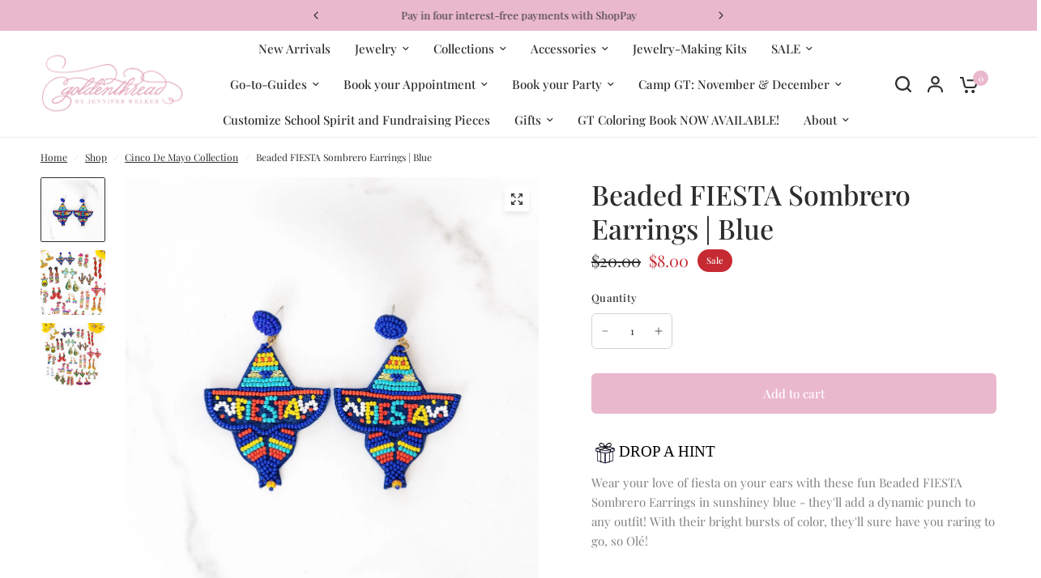

--- FILE ---
content_type: text/html; charset=utf-8
request_url: https://goldenthreadshop.com/collections/cinco-de-mayo-collection/products/beaded-fiesta-sombrero-earrings-blue
body_size: 60513
content:
<!doctype html><html class="no-js" lang="en" dir="ltr">
<head>
	<meta charset="utf-8">
	<meta http-equiv="X-UA-Compatible" content="IE=edge,chrome=1">
	<meta name="viewport" content="width=device-width, initial-scale=1, maximum-scale=5, viewport-fit=cover">
	<meta name="theme-color" content="#ffffff">
	<link rel="canonical" href="https://goldenthreadshop.com/products/beaded-fiesta-sombrero-earrings-blue">
	<link rel="preconnect" href="https://cdn.shopify.com" crossorigin>
	<link rel="preload" as="style" href="//goldenthreadshop.com/cdn/shop/t/13/assets/app.css?v=126375079952699204441725987760">
<link rel="preload" as="style" href="//goldenthreadshop.com/cdn/shop/t/13/assets/product-grid.css?v=8767227928908178541725987761">
<link rel="preload" as="style" href="//goldenthreadshop.com/cdn/shop/t/13/assets/product.css?v=95515884500879245731725987761">
<link rel="preload" as="image" href="//goldenthreadshop.com/cdn/shop/products/D392A7AB-3273-4792-BA1E-9C9DCF5A3D4E_1_201_a.jpg?v=1681785453&width=345" imagesrcset="//goldenthreadshop.com/cdn/shop/products/D392A7AB-3273-4792-BA1E-9C9DCF5A3D4E_1_201_a.jpg?v=1681785453&width=345 345w,//goldenthreadshop.com/cdn/shop/products/D392A7AB-3273-4792-BA1E-9C9DCF5A3D4E_1_201_a.jpg?v=1681785453&width=610 610w,//goldenthreadshop.com/cdn/shop/products/D392A7AB-3273-4792-BA1E-9C9DCF5A3D4E_1_201_a.jpg?v=1681785453&width=1220 1220w" imagesizes="auto">




<link rel="preload" as="script" href="//goldenthreadshop.com/cdn/shop/t/13/assets/animations.min.js?v=147813703405119417831725987760">

<link rel="preload" as="script" href="//goldenthreadshop.com/cdn/shop/t/13/assets/header.js?v=6094887744313169711725987761">
<link rel="preload" as="script" href="//goldenthreadshop.com/cdn/shop/t/13/assets/vendor.min.js?v=3813312436454354751725987762">
<link rel="preload" as="script" href="//goldenthreadshop.com/cdn/shop/t/13/assets/app.js?v=108400704246269526571726607689">

<script>
window.lazySizesConfig = window.lazySizesConfig || {};
window.lazySizesConfig.expand = 250;
window.lazySizesConfig.loadMode = 1;
window.lazySizesConfig.loadHidden = false;
</script>


	<link rel="icon" type="image/png" href="//goldenthreadshop.com/cdn/shop/files/Untitled_design_8_4e7e6ed2-40f8-4433-8bac-c103bd9bb9c0.png?crop=center&height=32&v=1715713977&width=32">

	<title>
	Beaded FIESTA Sombrero Earrings | Blue &ndash; Golden Thread, Inc.
	</title>

	
	<meta name="description" content="Wear your love of fiesta on your ears with these fun Beaded FIESTA Sombrero Earrings in sunshiney blue - they&#39;ll add a dynamic punch to any outfit! With their bright bursts of color, they&#39;ll sure have you raring to go, so Olé!">
	
<link rel="preconnect" href="https://fonts.shopifycdn.com" crossorigin>

<meta property="og:site_name" content="Golden Thread, Inc.">
<meta property="og:url" content="https://goldenthreadshop.com/products/beaded-fiesta-sombrero-earrings-blue">
<meta property="og:title" content="Beaded FIESTA Sombrero Earrings | Blue">
<meta property="og:type" content="product">
<meta property="og:description" content="Wear your love of fiesta on your ears with these fun Beaded FIESTA Sombrero Earrings in sunshiney blue - they&#39;ll add a dynamic punch to any outfit! With their bright bursts of color, they&#39;ll sure have you raring to go, so Olé!"><meta property="og:image" content="http://goldenthreadshop.com/cdn/shop/products/D392A7AB-3273-4792-BA1E-9C9DCF5A3D4E_1_201_a.jpg?v=1681785453">
  <meta property="og:image:secure_url" content="https://goldenthreadshop.com/cdn/shop/products/D392A7AB-3273-4792-BA1E-9C9DCF5A3D4E_1_201_a.jpg?v=1681785453">
  <meta property="og:image:width" content="1024">
  <meta property="og:image:height" content="1024"><meta property="og:price:amount" content="8.00">
  <meta property="og:price:currency" content="USD"><meta name="twitter:card" content="summary_large_image">
<meta name="twitter:title" content="Beaded FIESTA Sombrero Earrings | Blue">
<meta name="twitter:description" content="Wear your love of fiesta on your ears with these fun Beaded FIESTA Sombrero Earrings in sunshiney blue - they&#39;ll add a dynamic punch to any outfit! With their bright bursts of color, they&#39;ll sure have you raring to go, so Olé!">


	<link href="//goldenthreadshop.com/cdn/shop/t/13/assets/app.css?v=126375079952699204441725987760" rel="stylesheet" type="text/css" media="all" />
	<link href="//goldenthreadshop.com/cdn/shop/t/13/assets/product-grid.css?v=8767227928908178541725987761" rel="stylesheet" type="text/css" media="all" />

	<style data-shopify>
	@font-face {
  font-family: "Playfair Display";
  font-weight: 400;
  font-style: normal;
  font-display: swap;
  src: url("//goldenthreadshop.com/cdn/fonts/playfair_display/playfairdisplay_n4.9980f3e16959dc89137cc1369bfc3ae98af1deb9.woff2") format("woff2"),
       url("//goldenthreadshop.com/cdn/fonts/playfair_display/playfairdisplay_n4.c562b7c8e5637886a811d2a017f9e023166064ee.woff") format("woff");
}

@font-face {
  font-family: "Playfair Display";
  font-weight: 500;
  font-style: normal;
  font-display: swap;
  src: url("//goldenthreadshop.com/cdn/fonts/playfair_display/playfairdisplay_n5.6d96c6c4ac11fa0f6466bea3ceb706b13b60121f.woff2") format("woff2"),
       url("//goldenthreadshop.com/cdn/fonts/playfair_display/playfairdisplay_n5.243754f603c104a858dcf4ebe73445104040a1bf.woff") format("woff");
}

@font-face {
  font-family: "Playfair Display";
  font-weight: 600;
  font-style: normal;
  font-display: swap;
  src: url("//goldenthreadshop.com/cdn/fonts/playfair_display/playfairdisplay_n6.41e9dda2e7301ca861c0ec25a53c1bdf16b6624d.woff2") format("woff2"),
       url("//goldenthreadshop.com/cdn/fonts/playfair_display/playfairdisplay_n6.3fecbbfefcd2c3e39326078af5db97c0302e18b5.woff") format("woff");
}

@font-face {
  font-family: "Playfair Display";
  font-weight: 400;
  font-style: italic;
  font-display: swap;
  src: url("//goldenthreadshop.com/cdn/fonts/playfair_display/playfairdisplay_i4.804ea8da9192aaed0368534aa085b3c1f3411619.woff2") format("woff2"),
       url("//goldenthreadshop.com/cdn/fonts/playfair_display/playfairdisplay_i4.5538cb7a825d13d8a2333cd8a94065a93a95c710.woff") format("woff");
}

@font-face {
  font-family: "Playfair Display";
  font-weight: 600;
  font-style: italic;
  font-display: swap;
  src: url("//goldenthreadshop.com/cdn/fonts/playfair_display/playfairdisplay_i6.e139889de066849bfa40e4922acb535e30fe59b4.woff2") format("woff2"),
       url("//goldenthreadshop.com/cdn/fonts/playfair_display/playfairdisplay_i6.241aa0a92d0a28d4bc4c79030f71570c08f31eeb.woff") format("woff");
}

h1,h2,h3,h4,h5,h6,
	.h1,.h2,.h3,.h4,.h5,.h6,
	.logolink.text-logo,
	.heading-font,
	.h1-xlarge,
	.h1-large,
	blockquote p,
	blockquote span,
	.customer-addresses .my-address .address-index {
		font-style: normal;
		font-weight: 400;
		font-family: "Playfair Display", serif;
	}
	body,
	.body-font,
	.thb-product-detail .product-title {
		font-style: normal;
		font-weight: 400;
		font-family: "Playfair Display", serif;
	}
	:root {

		--font-body-scale: 1.0;
		--font-body-line-height-scale: 1.0;
		--font-body-letter-spacing: 0.0em;
		--font-announcement-scale: 1.0;
		--font-body-medium-weight: 500;
    --font-body-bold-weight: 600;
		--font-heading-scale: 1.0;
		--font-heading-line-height-scale: 1.0;
		--font-heading-letter-spacing: 0.0em;
		--font-navigation-scale: 1.0;
		--font-product-price-scale: 1.0;
		--font-product-title-scale: 1.0;
		--font-product-title-line-height-scale: 1.0;
		--button-letter-spacing: 0.0em;

		--block-border-radius: 2px;
		--button-border-radius: 6px;
		--input-border-radius: 6px;

		--bg-body: #ffffff;
		--bg-body-rgb: 255,255,255;
		--bg-body-darken: #f7f7f7;
		--payment-terms-background-color: #ffffff;
		
		--color-body: #2c2d2e;
		--color-body-rgb: 44,45,46;
		--color-heading: #2c2d2e;
		--color-heading-rgb: 44,45,46;

		--color-accent: #eab8cd;
		--color-accent-hover: #e29cba;
		--color-accent-rgb: 234,184,205;
		--color-border: #edeae6;
		--color-form-border: #D3D3D3;
		--color-overlay-rgb: 159,163,167;

		--shopify-accelerated-checkout-button-block-size: 50px;
		--shopify-accelerated-checkout-inline-alignment: center;
		--shopify-accelerated-checkout-skeleton-animation-duration: 0.25s;
		--shopify-accelerated-checkout-button-border-radius: 6px;--color-drawer-bg: #ffffff;
			--color-drawer-bg-rgb: 255,255,255;--color-announcement-bar-text: #2c2d2e;--color-announcement-bar-bg: #eab8cd;--color-secondary-menu-text: #ffffff;--color-secondary-menu-bg: #f1ece9;--color-header-bg: #ffffff;
			--color-header-bg-rgb: 255,255,255;--color-header-text: #2c2d2e;
			--color-header-text-rgb: 44,45,46;--color-header-links: #2c2d2e;--color-header-links-hover: #ffffff;--color-header-icons: #2c2d2e;--color-header-border: #E2E2E2;--solid-button-background: #eab8cd;
			--solid-button-background-hover: #e29cba;--solid-button-label: #ffffff;--white-button-label: #eab8cd;--color-price: #2c2d2e;
			--color-price-rgb: 44,45,46;--color-price-discounted: #C62A32;--color-star: #FFAA47;--color-inventory-instock: #279A4B;--color-inventory-lowstock: #e97f32;--section-spacing-mobile: 50px;
		--section-spacing-desktop: 70px;--color-product-card-bg: #ffffff;--color-article-card-bg: #fcf9f6;--color-badge-text: #ffffff;--color-badge-sold-out: #6d6b6b;--color-badge-sale: #C62A32;--color-badge-preorder: #666666;.badge.popular{
					background: #eab8cd;
				}
			



--badge-corner-radius: 14px;--color-footer-heading: #FFFFFF;
			--color-footer-heading-rgb: 255,255,255;--color-footer-text: #ffffff;
			--color-footer-text-rgb: 255,255,255;--color-footer-link: #ffffff;--color-footer-link-hover: #FFFFFF;--color-footer-border: #ffffff;
			--color-footer-border-rgb: 255,255,255;--color-footer-bg: #eab8cd;}
</style>


	<script>
		window.theme = window.theme || {};
		theme = {
			settings: {
				money_with_currency_format:"${{amount}}",
				cart_drawer:false},
			routes: {
				root_url: '/',
				cart_url: '/cart',
				cart_add_url: '/cart/add',
				search_url: '/search',
				cart_change_url: '/cart/change',
				cart_update_url: '/cart/update',
				predictive_search_url: '/search/suggest',
			},
			variantStrings: {
        addToCart: `Add to cart`,
        soldOut: `Sold out`,
        unavailable: `Unavailable`,
        preOrder: `Pre-order`,
      },
			strings: {
				requiresTerms: `You must agree with the terms and conditions of sales to check out`,
				shippingEstimatorNoResults: `Sorry, we do not ship to your address.`,
				shippingEstimatorOneResult: `There is one shipping rate for your address:`,
				shippingEstimatorMultipleResults: `There are several shipping rates for your address:`,
				shippingEstimatorError: `One or more error occurred while retrieving shipping rates:`
			}
		};
	</script>
	<script>window.performance && window.performance.mark && window.performance.mark('shopify.content_for_header.start');</script><meta name="facebook-domain-verification" content="pkn7h25vo4pc1pyh5804mq3dwy46ik">
<meta name="google-site-verification" content="0KtAb84ohaYZQB3IsKfKimFFqjh3hqJmj6JlNqhpCYE">
<meta id="shopify-digital-wallet" name="shopify-digital-wallet" content="/17111641/digital_wallets/dialog">
<meta name="shopify-checkout-api-token" content="5ff28e9c2251ed296c76a2935c5498c6">
<meta id="in-context-paypal-metadata" data-shop-id="17111641" data-venmo-supported="false" data-environment="production" data-locale="en_US" data-paypal-v4="true" data-currency="USD">
<link rel="alternate" type="application/json+oembed" href="https://goldenthreadshop.com/products/beaded-fiesta-sombrero-earrings-blue.oembed">
<script async="async" src="/checkouts/internal/preloads.js?locale=en-US"></script>
<link rel="preconnect" href="https://shop.app" crossorigin="anonymous">
<script async="async" src="https://shop.app/checkouts/internal/preloads.js?locale=en-US&shop_id=17111641" crossorigin="anonymous"></script>
<script id="apple-pay-shop-capabilities" type="application/json">{"shopId":17111641,"countryCode":"US","currencyCode":"USD","merchantCapabilities":["supports3DS"],"merchantId":"gid:\/\/shopify\/Shop\/17111641","merchantName":"Golden Thread, Inc.","requiredBillingContactFields":["postalAddress","email","phone"],"requiredShippingContactFields":["postalAddress","email","phone"],"shippingType":"shipping","supportedNetworks":["visa","masterCard","amex","discover","elo","jcb"],"total":{"type":"pending","label":"Golden Thread, Inc.","amount":"1.00"},"shopifyPaymentsEnabled":true,"supportsSubscriptions":true}</script>
<script id="shopify-features" type="application/json">{"accessToken":"5ff28e9c2251ed296c76a2935c5498c6","betas":["rich-media-storefront-analytics"],"domain":"goldenthreadshop.com","predictiveSearch":true,"shopId":17111641,"locale":"en"}</script>
<script>var Shopify = Shopify || {};
Shopify.shop = "golden-thread-inc.myshopify.com";
Shopify.locale = "en";
Shopify.currency = {"active":"USD","rate":"1.0"};
Shopify.country = "US";
Shopify.theme = {"name":"Vision Version 6.0 - Updated copy 9.10.24","id":138100179118,"schema_name":"Vision","schema_version":"6.0.0","theme_store_id":2053,"role":"main"};
Shopify.theme.handle = "null";
Shopify.theme.style = {"id":null,"handle":null};
Shopify.cdnHost = "goldenthreadshop.com/cdn";
Shopify.routes = Shopify.routes || {};
Shopify.routes.root = "/";</script>
<script type="module">!function(o){(o.Shopify=o.Shopify||{}).modules=!0}(window);</script>
<script>!function(o){function n(){var o=[];function n(){o.push(Array.prototype.slice.apply(arguments))}return n.q=o,n}var t=o.Shopify=o.Shopify||{};t.loadFeatures=n(),t.autoloadFeatures=n()}(window);</script>
<script>
  window.ShopifyPay = window.ShopifyPay || {};
  window.ShopifyPay.apiHost = "shop.app\/pay";
  window.ShopifyPay.redirectState = null;
</script>
<script id="shop-js-analytics" type="application/json">{"pageType":"product"}</script>
<script defer="defer" async type="module" src="//goldenthreadshop.com/cdn/shopifycloud/shop-js/modules/v2/client.init-shop-cart-sync_DRRuZ9Jb.en.esm.js"></script>
<script defer="defer" async type="module" src="//goldenthreadshop.com/cdn/shopifycloud/shop-js/modules/v2/chunk.common_Bq80O0pE.esm.js"></script>
<script type="module">
  await import("//goldenthreadshop.com/cdn/shopifycloud/shop-js/modules/v2/client.init-shop-cart-sync_DRRuZ9Jb.en.esm.js");
await import("//goldenthreadshop.com/cdn/shopifycloud/shop-js/modules/v2/chunk.common_Bq80O0pE.esm.js");

  window.Shopify.SignInWithShop?.initShopCartSync?.({"fedCMEnabled":true,"windoidEnabled":true});

</script>
<script defer="defer" async type="module" src="//goldenthreadshop.com/cdn/shopifycloud/shop-js/modules/v2/client.payment-terms_vFzUuRO4.en.esm.js"></script>
<script defer="defer" async type="module" src="//goldenthreadshop.com/cdn/shopifycloud/shop-js/modules/v2/chunk.common_Bq80O0pE.esm.js"></script>
<script defer="defer" async type="module" src="//goldenthreadshop.com/cdn/shopifycloud/shop-js/modules/v2/chunk.modal_OrVZAp2A.esm.js"></script>
<script type="module">
  await import("//goldenthreadshop.com/cdn/shopifycloud/shop-js/modules/v2/client.payment-terms_vFzUuRO4.en.esm.js");
await import("//goldenthreadshop.com/cdn/shopifycloud/shop-js/modules/v2/chunk.common_Bq80O0pE.esm.js");
await import("//goldenthreadshop.com/cdn/shopifycloud/shop-js/modules/v2/chunk.modal_OrVZAp2A.esm.js");

  
</script>
<script>
  window.Shopify = window.Shopify || {};
  if (!window.Shopify.featureAssets) window.Shopify.featureAssets = {};
  window.Shopify.featureAssets['shop-js'] = {"shop-cart-sync":["modules/v2/client.shop-cart-sync_CY6GlUyO.en.esm.js","modules/v2/chunk.common_Bq80O0pE.esm.js"],"init-fed-cm":["modules/v2/client.init-fed-cm_rCPA2mwL.en.esm.js","modules/v2/chunk.common_Bq80O0pE.esm.js"],"shop-button":["modules/v2/client.shop-button_BbiiMs1V.en.esm.js","modules/v2/chunk.common_Bq80O0pE.esm.js"],"init-windoid":["modules/v2/client.init-windoid_CeH2ldPv.en.esm.js","modules/v2/chunk.common_Bq80O0pE.esm.js"],"init-shop-cart-sync":["modules/v2/client.init-shop-cart-sync_DRRuZ9Jb.en.esm.js","modules/v2/chunk.common_Bq80O0pE.esm.js"],"shop-cash-offers":["modules/v2/client.shop-cash-offers_DA_Qgce8.en.esm.js","modules/v2/chunk.common_Bq80O0pE.esm.js","modules/v2/chunk.modal_OrVZAp2A.esm.js"],"init-shop-email-lookup-coordinator":["modules/v2/client.init-shop-email-lookup-coordinator_Boi2XQpp.en.esm.js","modules/v2/chunk.common_Bq80O0pE.esm.js"],"shop-toast-manager":["modules/v2/client.shop-toast-manager_DFZ6KygB.en.esm.js","modules/v2/chunk.common_Bq80O0pE.esm.js"],"avatar":["modules/v2/client.avatar_BTnouDA3.en.esm.js"],"pay-button":["modules/v2/client.pay-button_Dggf_qxG.en.esm.js","modules/v2/chunk.common_Bq80O0pE.esm.js"],"init-customer-accounts-sign-up":["modules/v2/client.init-customer-accounts-sign-up_DBLY8aTL.en.esm.js","modules/v2/client.shop-login-button_DXWcN-dk.en.esm.js","modules/v2/chunk.common_Bq80O0pE.esm.js","modules/v2/chunk.modal_OrVZAp2A.esm.js"],"shop-login-button":["modules/v2/client.shop-login-button_DXWcN-dk.en.esm.js","modules/v2/chunk.common_Bq80O0pE.esm.js","modules/v2/chunk.modal_OrVZAp2A.esm.js"],"init-shop-for-new-customer-accounts":["modules/v2/client.init-shop-for-new-customer-accounts_C4srtWVy.en.esm.js","modules/v2/client.shop-login-button_DXWcN-dk.en.esm.js","modules/v2/chunk.common_Bq80O0pE.esm.js","modules/v2/chunk.modal_OrVZAp2A.esm.js"],"init-customer-accounts":["modules/v2/client.init-customer-accounts_B87wJPkU.en.esm.js","modules/v2/client.shop-login-button_DXWcN-dk.en.esm.js","modules/v2/chunk.common_Bq80O0pE.esm.js","modules/v2/chunk.modal_OrVZAp2A.esm.js"],"shop-follow-button":["modules/v2/client.shop-follow-button_73Y7kLC8.en.esm.js","modules/v2/chunk.common_Bq80O0pE.esm.js","modules/v2/chunk.modal_OrVZAp2A.esm.js"],"checkout-modal":["modules/v2/client.checkout-modal_cwDmpVG-.en.esm.js","modules/v2/chunk.common_Bq80O0pE.esm.js","modules/v2/chunk.modal_OrVZAp2A.esm.js"],"lead-capture":["modules/v2/client.lead-capture_BhKPkfCX.en.esm.js","modules/v2/chunk.common_Bq80O0pE.esm.js","modules/v2/chunk.modal_OrVZAp2A.esm.js"],"shop-login":["modules/v2/client.shop-login_DUQNAY7C.en.esm.js","modules/v2/chunk.common_Bq80O0pE.esm.js","modules/v2/chunk.modal_OrVZAp2A.esm.js"],"payment-terms":["modules/v2/client.payment-terms_vFzUuRO4.en.esm.js","modules/v2/chunk.common_Bq80O0pE.esm.js","modules/v2/chunk.modal_OrVZAp2A.esm.js"]};
</script>
<script>(function() {
  var isLoaded = false;
  function asyncLoad() {
    if (isLoaded) return;
    isLoaded = true;
    var urls = ["https:\/\/productoptions.w3apps.co\/js\/options.js?shop=golden-thread-inc.myshopify.com","https:\/\/drop-a-hint-premium.fly.dev\/script.js?shop=golden-thread-inc.myshopify.com","https:\/\/static.klaviyo.com\/onsite\/js\/XBSkbT\/klaviyo.js?company_id=XBSkbT\u0026shop=golden-thread-inc.myshopify.com","https:\/\/shopify-extension.getredo.com\/main.js?widget_id=chmj1udyc2w6j33\u0026shop=golden-thread-inc.myshopify.com"];
    for (var i = 0; i < urls.length; i++) {
      var s = document.createElement('script');
      s.type = 'text/javascript';
      s.async = true;
      s.src = urls[i];
      var x = document.getElementsByTagName('script')[0];
      x.parentNode.insertBefore(s, x);
    }
  };
  if(window.attachEvent) {
    window.attachEvent('onload', asyncLoad);
  } else {
    window.addEventListener('load', asyncLoad, false);
  }
})();</script>
<script id="__st">var __st={"a":17111641,"offset":-21600,"reqid":"9d7f14d2-b9d4-4aed-b5a8-70c1d76183d7-1763729122","pageurl":"goldenthreadshop.com\/collections\/cinco-de-mayo-collection\/products\/beaded-fiesta-sombrero-earrings-blue","u":"b5a5835258ff","p":"product","rtyp":"product","rid":7967682101422};</script>
<script>window.ShopifyPaypalV4VisibilityTracking = true;</script>
<script id="captcha-bootstrap">!function(){'use strict';const t='contact',e='account',n='new_comment',o=[[t,t],['blogs',n],['comments',n],[t,'customer']],c=[[e,'customer_login'],[e,'guest_login'],[e,'recover_customer_password'],[e,'create_customer']],r=t=>t.map((([t,e])=>`form[action*='/${t}']:not([data-nocaptcha='true']) input[name='form_type'][value='${e}']`)).join(','),a=t=>()=>t?[...document.querySelectorAll(t)].map((t=>t.form)):[];function s(){const t=[...o],e=r(t);return a(e)}const i='password',u='form_key',d=['recaptcha-v3-token','g-recaptcha-response','h-captcha-response',i],f=()=>{try{return window.sessionStorage}catch{return}},m='__shopify_v',_=t=>t.elements[u];function p(t,e,n=!1){try{const o=window.sessionStorage,c=JSON.parse(o.getItem(e)),{data:r}=function(t){const{data:e,action:n}=t;return t[m]||n?{data:e,action:n}:{data:t,action:n}}(c);for(const[e,n]of Object.entries(r))t.elements[e]&&(t.elements[e].value=n);n&&o.removeItem(e)}catch(o){console.error('form repopulation failed',{error:o})}}const l='form_type',E='cptcha';function T(t){t.dataset[E]=!0}const w=window,h=w.document,L='Shopify',v='ce_forms',y='captcha';let A=!1;((t,e)=>{const n=(g='f06e6c50-85a8-45c8-87d0-21a2b65856fe',I='https://cdn.shopify.com/shopifycloud/storefront-forms-hcaptcha/ce_storefront_forms_captcha_hcaptcha.v1.5.2.iife.js',D={infoText:'Protected by hCaptcha',privacyText:'Privacy',termsText:'Terms'},(t,e,n)=>{const o=w[L][v],c=o.bindForm;if(c)return c(t,g,e,D).then(n);var r;o.q.push([[t,g,e,D],n]),r=I,A||(h.body.append(Object.assign(h.createElement('script'),{id:'captcha-provider',async:!0,src:r})),A=!0)});var g,I,D;w[L]=w[L]||{},w[L][v]=w[L][v]||{},w[L][v].q=[],w[L][y]=w[L][y]||{},w[L][y].protect=function(t,e){n(t,void 0,e),T(t)},Object.freeze(w[L][y]),function(t,e,n,w,h,L){const[v,y,A,g]=function(t,e,n){const i=e?o:[],u=t?c:[],d=[...i,...u],f=r(d),m=r(i),_=r(d.filter((([t,e])=>n.includes(e))));return[a(f),a(m),a(_),s()]}(w,h,L),I=t=>{const e=t.target;return e instanceof HTMLFormElement?e:e&&e.form},D=t=>v().includes(t);t.addEventListener('submit',(t=>{const e=I(t);if(!e)return;const n=D(e)&&!e.dataset.hcaptchaBound&&!e.dataset.recaptchaBound,o=_(e),c=g().includes(e)&&(!o||!o.value);(n||c)&&t.preventDefault(),c&&!n&&(function(t){try{if(!f())return;!function(t){const e=f();if(!e)return;const n=_(t);if(!n)return;const o=n.value;o&&e.removeItem(o)}(t);const e=Array.from(Array(32),(()=>Math.random().toString(36)[2])).join('');!function(t,e){_(t)||t.append(Object.assign(document.createElement('input'),{type:'hidden',name:u})),t.elements[u].value=e}(t,e),function(t,e){const n=f();if(!n)return;const o=[...t.querySelectorAll(`input[type='${i}']`)].map((({name:t})=>t)),c=[...d,...o],r={};for(const[a,s]of new FormData(t).entries())c.includes(a)||(r[a]=s);n.setItem(e,JSON.stringify({[m]:1,action:t.action,data:r}))}(t,e)}catch(e){console.error('failed to persist form',e)}}(e),e.submit())}));const S=(t,e)=>{t&&!t.dataset[E]&&(n(t,e.some((e=>e===t))),T(t))};for(const o of['focusin','change'])t.addEventListener(o,(t=>{const e=I(t);D(e)&&S(e,y())}));const B=e.get('form_key'),M=e.get(l),P=B&&M;t.addEventListener('DOMContentLoaded',(()=>{const t=y();if(P)for(const e of t)e.elements[l].value===M&&p(e,B);[...new Set([...A(),...v().filter((t=>'true'===t.dataset.shopifyCaptcha))])].forEach((e=>S(e,t)))}))}(h,new URLSearchParams(w.location.search),n,t,e,['guest_login'])})(!0,!0)}();</script>
<script integrity="sha256-52AcMU7V7pcBOXWImdc/TAGTFKeNjmkeM1Pvks/DTgc=" data-source-attribution="shopify.loadfeatures" defer="defer" src="//goldenthreadshop.com/cdn/shopifycloud/storefront/assets/storefront/load_feature-81c60534.js" crossorigin="anonymous"></script>
<script crossorigin="anonymous" defer="defer" src="//goldenthreadshop.com/cdn/shopifycloud/storefront/assets/shopify_pay/storefront-65b4c6d7.js?v=20250812"></script>
<script data-source-attribution="shopify.dynamic_checkout.dynamic.init">var Shopify=Shopify||{};Shopify.PaymentButton=Shopify.PaymentButton||{isStorefrontPortableWallets:!0,init:function(){window.Shopify.PaymentButton.init=function(){};var t=document.createElement("script");t.src="https://goldenthreadshop.com/cdn/shopifycloud/portable-wallets/latest/portable-wallets.en.js",t.type="module",document.head.appendChild(t)}};
</script>
<script data-source-attribution="shopify.dynamic_checkout.buyer_consent">
  function portableWalletsHideBuyerConsent(e){var t=document.getElementById("shopify-buyer-consent"),n=document.getElementById("shopify-subscription-policy-button");t&&n&&(t.classList.add("hidden"),t.setAttribute("aria-hidden","true"),n.removeEventListener("click",e))}function portableWalletsShowBuyerConsent(e){var t=document.getElementById("shopify-buyer-consent"),n=document.getElementById("shopify-subscription-policy-button");t&&n&&(t.classList.remove("hidden"),t.removeAttribute("aria-hidden"),n.addEventListener("click",e))}window.Shopify?.PaymentButton&&(window.Shopify.PaymentButton.hideBuyerConsent=portableWalletsHideBuyerConsent,window.Shopify.PaymentButton.showBuyerConsent=portableWalletsShowBuyerConsent);
</script>
<script data-source-attribution="shopify.dynamic_checkout.cart.bootstrap">document.addEventListener("DOMContentLoaded",(function(){function t(){return document.querySelector("shopify-accelerated-checkout-cart, shopify-accelerated-checkout")}if(t())Shopify.PaymentButton.init();else{new MutationObserver((function(e,n){t()&&(Shopify.PaymentButton.init(),n.disconnect())})).observe(document.body,{childList:!0,subtree:!0})}}));
</script>
<link id="shopify-accelerated-checkout-styles" rel="stylesheet" media="screen" href="https://goldenthreadshop.com/cdn/shopifycloud/portable-wallets/latest/accelerated-checkout-backwards-compat.css" crossorigin="anonymous">
<style id="shopify-accelerated-checkout-cart">
        #shopify-buyer-consent {
  margin-top: 1em;
  display: inline-block;
  width: 100%;
}

#shopify-buyer-consent.hidden {
  display: none;
}

#shopify-subscription-policy-button {
  background: none;
  border: none;
  padding: 0;
  text-decoration: underline;
  font-size: inherit;
  cursor: pointer;
}

#shopify-subscription-policy-button::before {
  box-shadow: none;
}

      </style>

<script>window.performance && window.performance.mark && window.performance.mark('shopify.content_for_header.end');</script> <!-- Header hook for plugins -->

	<script>document.documentElement.className = document.documentElement.className.replace('no-js', 'js');</script>
	

    
<script src="//goldenthreadshop.com/cdn/shopifycloud/storefront/assets/themes_support/api.jquery-7ab1a3a4.js" type="text/javascript"></script>

  <style>
    .options-hidden{display:none !important;}
  </style>
  
<!-- BEGIN app block: shopify://apps/redo/blocks/redo_app_embed/c613644b-6df4-4d11-b336-43a5c06745a1 --><script>
  if (typeof process === "undefined") {
    process = {};
  }
  if (process.env === undefined) {
    process.env = {};
  }
  process.env.IPIFY_API_KEY = "at_S8q5xe1hwi5jKf6CSb4V661KXTKK2";
  process.env.AMPLITUDE_API_KEY = "4ea5fb67e1313890e096ab17cce5d093";
  process.env.REDO_API_URL = "https://shopify-cdn.getredo.com";
  process.env.REDO_SHOPIFY_SERVER_URL = "https://shopify-server.getredo.com";
  process.env.REDO_CHAT_WIDGET_URL = "https://chat-widget.getredo.com";

  if (typeof redoStorefront === "undefined") {
    redoStorefront = {};
  }
  if (redoStorefront.env === undefined) {
    redoStorefront.env = {};
  }
  redoStorefront.env.IPIFY_API_KEY = "at_S8q5xe1hwi5jKf6CSb4V661KXTKK2";
  redoStorefront.env.AMPLITUDE_API_KEY = "4ea5fb67e1313890e096ab17cce5d093";
  redoStorefront.env.REDO_API_URL = "https://shopify-cdn.getredo.com";
  redoStorefront.env.REDO_SHOPIFY_SERVER_URL = "https://shopify-server.getredo.com";
  redoStorefront.env.REDO_CHAT_WIDGET_URL = "https://chat-widget.getredo.com";

  const parts = navigator.userAgent.split(" ").map(part => btoa(part)).join("").replace(/=/g, "").toLowerCase();
  if (!parts.includes("2hyb21lluxpz2h0ag91c2") && !parts.includes("w90bwzwcg93zxikdiwmjipk")) {
    const script = document.createElement("script");
    script.async = true;
    script.src = "https://cdn.shopify.com/extensions/019a9e5d-5f9f-7bf3-a501-f29ef6bb70df/redotech-shopify-app-849/assets/main.js";
    document.head.appendChild(script);
  }
</script>

<!-- END app block --><!-- BEGIN app block: shopify://apps/bold-subscriptions/blocks/bsub-embed/9ceb49f0-5fe5-4b5e-943d-f8af8985167d -->
<script id="bold-subscriptions-app-embed-script" type="text/javascript" defer>
    
        
            if (window.location.href.includes('pages/manage-subscriptions')) {
                const queryParams = new URLSearchParams(window.location.search);
                if(queryParams.has('deep_link') && queryParams.get('deep_link') === 'upsell' &&
                    queryParams.has('type') && queryParams.get('type') === 'upcoming-order-email'
                ) {
                    window.location.href=`/account/login?${queryParams.toString()}&from_msp=true`;
                }
            } else if (window.location.href.includes('/account/login')) {
                document.addEventListener('DOMContentLoaded', function() {
                    const queryParams = new URLSearchParams(window.location.search);
                    if(queryParams.has('from_msp')) {
                        queryParams.delete('from_msp');

                        let form = document.querySelector("#customer_login");

                        if(form) {
                            let input = document.createElement('input');
                            input.type = 'hidden';
                            input.name = 'return_to';
                            input.value = `https://goldenthreadshop.com/pages/manage-subscriptions?${queryParams.toString()}`;

                            form.appendChild(input);
                        }
                    }
                });
            }
        
    

    window.BOLD = window.BOLD || {};
    window.BOLD.subscriptions = window.BOLD.subscriptions || {};
    window.BOLD.subscriptions.config = window.BOLD.subscriptions.config || {};
    window.BOLD.subscriptions.config.isAppEmbedEnabled = true;
    window.BOLD.subscriptions.classes = window.BOLD.subscriptions.classes || {};
    window.BOLD.subscriptions.patches = window.BOLD.subscriptions.patches || {};
    window.BOLD.subscriptions.patches.maxCheckoutRetries = window.BOLD.subscriptions.patches.maxCheckoutRetries || 200;
    window.BOLD.subscriptions.patches.currentCheckoutRetries = window.BOLD.subscriptions.patches.currentCheckoutRetries || 0;
    window.BOLD.subscriptions.patches.maxCashierPatchAttempts = window.BOLD.subscriptions.patches.maxCashierPatchAttempts || 200;
    window.BOLD.subscriptions.patches.currentCashierPatchAttempts = window.BOLD.subscriptions.patches.currentCashierPatchAttempts || 0;
    window.BOLD.subscriptions.config.platform = 'shopify';
    window.BOLD.subscriptions.config.shopDomain = 'golden-thread-inc.myshopify.com';
    window.BOLD.subscriptions.config.customDomain = 'goldenthreadshop.com';
    window.BOLD.subscriptions.config.shopIdentifier = '17111641';
    window.BOLD.subscriptions.config.cashierUrl = 'https://cashier.boldcommerce.com';
    window.BOLD.subscriptions.config.boldAPIBase = 'https://app-api.boldapps.net/';
    window.BOLD.subscriptions.config.cashierApplicationUUID = '2e6a2bbc-b12b-4255-abdf-a02af85c0d4e';
    window.BOLD.subscriptions.config.appUrl = 'https://sub.boldapps.net';
    window.BOLD.subscriptions.config.currencyCode = 'USD';
    window.BOLD.subscriptions.config.checkoutType = 'shopify';
    window.BOLD.subscriptions.config.currencyFormat = "$\u0026#123;\u0026#123;amount}}";
    window.BOLD.subscriptions.config.shopCurrencies = [{"id":5909,"currency":"USD","currency_format":"$\u0026#123;\u0026#123;amount}}","created_at":"2023-09-19 17:45:45","updated_at":"2023-09-19 17:45:45"}];
    window.BOLD.subscriptions.config.shopSettings = {"allow_msp_cancellation":true,"allow_msp_prepaid_renewal":true,"customer_can_pause_subscription":true,"customer_can_change_next_order_date":false,"customer_can_change_order_frequency":false,"customer_can_create_an_additional_order":false,"customer_can_use_passwordless_login":false,"customer_passwordless_login_redirect":false,"customer_can_add_products_to_existing_subscriptions":true,"show_currency_code":true,"stored_payment_method_policy":"required","customer_portal_path":"pages\/manage-subscriptions"};
    window.BOLD.subscriptions.config.customerLoginPath = null;
    window.BOLD.subscriptions.config.isPrepaidEnabled = window.BOLD.subscriptions.config.isPrepaidEnabled || true;
    window.BOLD.subscriptions.config.loadSubscriptionGroupFrom = 'default';
    window.BOLD.subscriptions.config.loadSubscriptionGroupFromTypes = "default";
    window.BOLD.subscriptions.config.cashierPluginOnlyMode = window.BOLD.subscriptions.config.cashierPluginOnlyMode || false;
    if (window.BOLD.subscriptions.config.waitForCheckoutLoader === undefined) {
        window.BOLD.subscriptions.config.waitForCheckoutLoader = true;
    }

    window.BOLD.subscriptions.config.addToCartFormSelectors = window.BOLD.subscriptions.config.addToCartFormSelectors || [];
    window.BOLD.subscriptions.config.addToCartButtonSelectors = window.BOLD.subscriptions.config.addToCartButtonSelectors || [];
    window.BOLD.subscriptions.config.widgetInsertBeforeSelectors = window.BOLD.subscriptions.config.widgetInsertBeforeSelectors || [];
    window.BOLD.subscriptions.config.quickAddToCartButtonSelectors = window.BOLD.subscriptions.config.quickAddToCartButtonSelectors || [];
    window.BOLD.subscriptions.config.cartElementSelectors = window.BOLD.subscriptions.config.cartElementSelectors || [];
    window.BOLD.subscriptions.config.cartTotalElementSelectors = window.BOLD.subscriptions.config.cartTotalElementSelectors || [];
    window.BOLD.subscriptions.config.lineItemSelectors = window.BOLD.subscriptions.config.lineItemSelectors || [];
    window.BOLD.subscriptions.config.lineItemNameSelectors = window.BOLD.subscriptions.config.lineItemNameSelectors || [];
    window.BOLD.subscriptions.config.checkoutButtonSelectors = window.BOLD.subscriptions.config.checkoutButtonSelectors || [];

    window.BOLD.subscriptions.config.featureFlags = window.BOLD.subscriptions.config.featureFlagOverrides || ["BE-2298-Support-Variant-Selections-In-Sub-Groups","BE-4182-report-business-metric","BE-5833-chunk-upcoming-order-email","BE-3206-shipping-option-api","BE-6210-schedule-foodfund-product-report","BE-6302-job-perf-metrics","BE-6519-admin-edit-delivery-methods"];
    window.BOLD.subscriptions.config.subscriptionProcessingFrequency = '60';
    window.BOLD.subscriptions.config.requireMSPInitialLoadingMessage = true;
    window.BOLD.subscriptions.data = window.BOLD.subscriptions.data || {};

    // Interval text markup template
    window.BOLD.subscriptions.config.lineItemPropertyListSelectors = window.BOLD.subscriptions.config.lineItemPropertyListSelectors || [];
    window.BOLD.subscriptions.config.lineItemPropertyListSelectors.push('dl.definitionList');
    window.BOLD.subscriptions.config.lineItemPropertyListTemplate = window.BOLD.subscriptions.config.lineItemPropertyListTemplate || '<dl class="definitionList"></dl>';
    window.BOLD.subscriptions.config.lineItemPropertyTemplate = window.BOLD.subscriptions.config.lineItemPropertyTemplate || '<dt class="definitionList-key">{{key}}:</dt><dd class="definitionList-value">{{value}}</dd>';

    // Discount text markup template
    window.BOLD.subscriptions.config.discountItemTemplate = window.BOLD.subscriptions.config.discountItemTemplate || '<div class="bold-subscriptions-discount"><div class="bold-subscriptions-discount__details">{{details}}</div><div class="bold-subscriptions-discount__total">{{total}}</div></div>';


    // Constants in XMLHttpRequest are not reliable, so we will create our own
    // reference: https://developer.mozilla.org/en-US/docs/Web/API/XMLHttpRequest/readyState
    window.BOLD.subscriptions.config.XMLHttpRequest = {
        UNSENT:0,            // Client has been created. open() not called yet.
        OPENED: 1,           // open() has been called.
        HEADERS_RECEIVED: 2, // send() has been called, and headers and status are available.
        LOADING: 3,          // Downloading; responseText holds partial data.
        DONE: 4              // The operation is complete.
    };

    window.BOLD.subscriptions.config.assetBaseUrl = 'https://sub.boldapps.net';
    if (window.localStorage && window.localStorage.getItem('boldSubscriptionsAssetBaseUrl')) {
        window.BOLD.subscriptions.config.assetBaseUrl = window.localStorage.getItem('boldSubscriptionsAssetBaseUrl')
    }

    window.BOLD.subscriptions.data.subscriptionGroups = [];
    if (localStorage && localStorage.getItem('boldSubscriptionsSubscriptionGroups')) {
        window.BOLD.subscriptions.data.subscriptionGroups = JSON.parse(localStorage.getItem('boldSubscriptionsSubscriptionGroups'));
    } else {
        window.BOLD.subscriptions.data.subscriptionGroups = [{"id":35611,"billing_rules":[{"id":81073,"subscription_group_id":35611,"interval_name":"Golden Thread ","billing_rule":"FREQ=MONTHLY;BYDAY=MO;BYSETPOS=1","custom_billing_rule":""}],"is_subscription_only":false,"allow_prepaid":false,"allow_dynamic_discount":false,"is_prepaid_only":false,"should_continue_prepaid":true,"continue_prepaid_type":"as_prepaid","prepaid_durations":[{"id":35178,"subscription_group_id":35611,"total_duration":1,"discount_type":"percentage","discount_value":0}],"dynamic_discounts":[],"selection_options":[{"platform_entity_id":"8066139390126"}],"discount_type":"no_discount","percent_discount":0,"fixed_discount":0,"can_add_to_cart":true}];
    }

    window.BOLD.subscriptions.isFeatureFlagEnabled = function (featureFlag) {
        for (var i = 0; i < window.BOLD.subscriptions.config.featureFlags.length; i++) {
            if (window.BOLD.subscriptions.config.featureFlags[i] === featureFlag){
                return true;
            }
        }
        return false;
    }

    window.BOLD.subscriptions.logger = {
        tag: "bold_subscriptions",
        // the bold subscriptions log level
        // 0 - errors (default)
        // 1 - warnings + errors
        // 2 - info + warnings + errors
        // use window.localStorage.setItem('boldSubscriptionsLogLevel', x) to set the log level
        levels: {
            ERROR: 0,
            WARN: 1,
            INFO: 2,
        },
        level: parseInt((window.localStorage && window.localStorage.getItem('boldSubscriptionsLogLevel')) || "0", 10),
        _log: function(callArgs, level) {
            if (!window.console) {
                return null;
            }

            if (window.BOLD.subscriptions.logger.level < level) {
                return;
            }

            var params = Array.prototype.slice.call(callArgs);
            params.unshift(window.BOLD.subscriptions.logger.tag);

            switch (level) {
                case window.BOLD.subscriptions.logger.levels.INFO:
                    console.info.apply(null, params);
                    return;
                case window.BOLD.subscriptions.logger.levels.WARN:
                    console.warn.apply(null, params);
                    return;
                case window.BOLD.subscriptions.logger.levels.ERROR:
                    console.error.apply(null, params);
                    return;
                default:
                    console.log.apply(null, params);
                    return;
            }
        },
        info: function() {
            window.BOLD.subscriptions.logger._log(arguments, window.BOLD.subscriptions.logger.levels.INFO);
        },
        warn: function() {
            window.BOLD.subscriptions.logger._log(arguments, window.BOLD.subscriptions.logger.levels.WARN);
        },
        error: function() {
            window.BOLD.subscriptions.logger._log(arguments, window.BOLD.subscriptions.logger.levels.ERROR);
        }
    }

    window.BOLD.subscriptions.shouldLoadSubscriptionGroupFromAPI = function() {
        return window.BOLD.subscriptions.config.loadSubscriptionGroupFrom === window.BOLD.subscriptions.config.loadSubscriptionGroupFromTypes['BSUB_API'];
    }

    window.BOLD.subscriptions.getSubscriptionGroupFromProductId = function (productId) {
        var data = window.BOLD.subscriptions.data;
        var foundGroup = null;
        for (var i = 0; i < data.subscriptionGroups.length; i += 1) {
            var subscriptionGroup = data.subscriptionGroups[i];
            for (var j = 0; j < subscriptionGroup.selection_options.length; j += 1) {
                var selectionOption = subscriptionGroup.selection_options[j];
                if (selectionOption.platform_entity_id === productId.toString()) {
                    foundGroup = subscriptionGroup;
                    break;
                }
            }
            if (foundGroup) {
                break;
            }
        }
        return foundGroup;
    };

    window.BOLD.subscriptions.getSubscriptionGroupById = function(subGroupId) {
        var subscriptionGroups = window.BOLD.subscriptions.data.subscriptionGroups;

        for (var i = 0; i < subscriptionGroups.length; i += 1) {
            var subGroup = subscriptionGroups[i];
            if (subGroup.id === subGroupId) {
                return subGroup;
            }
        }

        return null;
    };

    window.BOLD.subscriptions.addSubscriptionGroup = function (subscriptionGroup) {
        if(!window.BOLD.subscriptions.getSubscriptionGroupById(subscriptionGroup.id))
        {
            window.BOLD.subscriptions.data.subscriptionGroups.push(subscriptionGroup);
        }
    }

    window.BOLD.subscriptions.getSubscriptionGroupPrepaidDurationById = function(subscriptionGroupId, prepaidDurationId) {
        var subscriptionGroup = window.BOLD.subscriptions.getSubscriptionGroupById(subscriptionGroupId);

        if (
            !subscriptionGroup
            || !subscriptionGroup.prepaid_durations
            || !subscriptionGroup.prepaid_durations.length
        ) {
            return null;
        }

        for (var i = 0; i < subscriptionGroup.prepaid_durations.length; i++) {
            var prepaidDuration = subscriptionGroup.prepaid_durations[i];
            if (prepaidDuration.id === prepaidDurationId) {
                return prepaidDuration;
            }
        }

        return null;
    }

    window.BOLD.subscriptions.getSubscriptionGroupBillingRuleById = function(subGroup, billingRuleId) {
        for (var i = 0; i < subGroup.billing_rules.length; i += 1) {
            var billingRule = subGroup.billing_rules[i];
            if (billingRule.id === billingRuleId) {
                return billingRule;
            }
        }

        return null;
    };

    window.BOLD.subscriptions.toggleDisabledAddToCartButtons = function(d) {
        var addToCartForms = document.querySelectorAll(window.BOLD.subscriptions.config.addToCartFormSelectors.join(','));
        var disable = !!d;
        for (var i = 0; i < addToCartForms.length; i++) {
            var addToCartForm = addToCartForms[i];
            var productId = window.BOLD.subscriptions.getProductIdFromAddToCartForm(addToCartForm);
            var subscriptionGroup = window.BOLD.subscriptions.getSubscriptionGroupFromProductId(productId);

            if(window.BOLD.subscriptions.isFeatureFlagEnabled('BS2-4659_improve_large_group_selection') ) {
                if (subscriptionGroup || window.BOLD.subscriptions.shouldLoadSubscriptionGroupFromAPI()) {
                    var addToCartButtons = addToCartForm.querySelectorAll(window.BOLD.subscriptions.config.addToCartButtonSelectors.join(','));
                    for (var j = 0; j < addToCartButtons.length; j++) {
                        var addToCartButton = addToCartButtons[j];
                        var toggleAction = disable ?  addToCartButton.setAttribute : addToCartButton.removeAttribute;

                        addToCartButton.disabled = disable;
                        toggleAction.call(addToCartButton, 'data-disabled-by-subscriptions', disable);
                    }
                }
            } else {
                if (subscriptionGroup) {
                    var addToCartButtons = addToCartForm.querySelectorAll(window.BOLD.subscriptions.config.addToCartButtonSelectors.join(','));
                    for (var j = 0; j < addToCartButtons.length; j++) {
                        var addToCartButton = addToCartButtons[j];
                        var toggleAction = disable ?  addToCartButton.setAttribute : addToCartButton.removeAttribute;

                        addToCartButton.disabled = disable;
                        toggleAction.call(addToCartButton, 'data-disabled-by-subscriptions', disable);
                    }
                }
            }

        }
    };

    window.BOLD.subscriptions.disableAddToCartButtons = function () {
        // only disable the add to cart buttons if the app isn't loaded yet
        if (!window.BOLD.subscriptions.app) {
            window.BOLD.subscriptions.toggleDisabledAddToCartButtons(true);
        } else {
            window.BOLD.subscriptions.enableAddToCartButtons();
        }
    };

    window.BOLD.subscriptions.enableAddToCartButtons = function () {
        document.removeEventListener('click', window.BOLD.subscriptions.preventSubscriptionAddToCart);
        window.BOLD.subscriptions.toggleDisabledAddToCartButtons(false);
    };

    window.BOLD.subscriptions.toggleDisabledCheckoutButtons = function(d) {
        var checkoutButtons = document.querySelectorAll(window.BOLD.subscriptions.config.checkoutButtonSelectors.join(','));
        var disable = !!d;
        for (var i = 0; i < checkoutButtons.length; i++) {
            var checkoutButton = checkoutButtons[i];
            var toggleAction = disable ? checkoutButton.setAttribute : checkoutButton.removeAttribute;

            checkoutButton.disabled = disable;
            toggleAction.call(checkoutButton, 'data-disabled-by-subscriptions', disable);
        }
    }

    window.BOLD.subscriptions.disableCheckoutButtons = function() {
        // only disable the checkout buttons if the app isn't loaded yet
        if (!window.BOLD.subscriptions.app) {
            window.BOLD.subscriptions.toggleDisabledCheckoutButtons(true);
        } else {
            window.BOLD.subscriptions.enableCheckoutButtons();
        }
    }

    window.BOLD.subscriptions.enableCheckoutButtons = function() {
        document.removeEventListener('click', window.BOLD.subscriptions.preventCheckout);
        window.BOLD.subscriptions.toggleDisabledCheckoutButtons(false);
    }

    window.BOLD.subscriptions.hasSuccessfulAddToCarts = function() {
        if (typeof(Storage) !== "undefined") {
            var successfulAddToCarts = JSON.parse(
                window.localStorage.getItem('boldSubscriptionsSuccessfulAddToCarts') || '[]'
            );
            if (successfulAddToCarts.length > 0) {
                return true;
            }
        }

        return false;
    }

    window.BOLD.subscriptions.hasPendingAddToCarts = function() {
        if (typeof(Storage) !== "undefined") {
            var pendingAddToCarts = JSON.parse(
                window.localStorage.getItem('boldSubscriptionsPendingAddToCarts') || '[]'
            );
            if (pendingAddToCarts.length > 0) {
                return true;
            }
        }

        return false;
    }

    window.BOLD.subscriptions.addJSAsset = function(src, deferred) {
        var scriptTag = document.getElementById('bold-subscriptions-app-embed-script');
        var jsElement = document.createElement('script');
        jsElement.type = 'text/javascript';
        jsElement.src = src;
        if (deferred) {
           jsElement.defer = true;
        }
        scriptTag.parentNode.insertBefore(jsElement, scriptTag);
    };

    window.BOLD.subscriptions.addCSSAsset = function(href) {
        var scriptTag = document.getElementById('bold-subscriptions-app-embed-script');
        var cssElement = document.createElement('link');
        cssElement.href = href;
        cssElement.rel = 'stylesheet';
        scriptTag.parentNode.insertBefore(cssElement, scriptTag);
    };

    window.BOLD.subscriptions.loadStorefrontAssets = function loadStorefrontAssets() {
        var assets = window.BOLD.subscriptions.config.assets;
        window.BOLD.subscriptions.addCSSAsset(window.BOLD.subscriptions.config.assetBaseUrl + '/static/' + assets['storefront.css']);
        window.BOLD.subscriptions.addJSAsset(window.BOLD.subscriptions.config.assetBaseUrl + '/static/' + assets['storefront.js'], false);
    };

    window.BOLD.subscriptions.loadCustomerPortalAssets = function loadCustomerPortalAssets() {
      if (document.getElementById('customer-portal-root') || document.getElementsByClassName('bsub-express-add-ons-widget')) {
        var assets = window.BOLD.subscriptions.config.assets;
        window.BOLD.subscriptions.addCSSAsset(window.BOLD.subscriptions.config.assetBaseUrl + '/static/' + assets['customer_portal.css']);
        window.BOLD.subscriptions.addJSAsset(window.BOLD.subscriptions.config.assetBaseUrl + '/static/' + assets['customer_portal.js'], true);
      }
    };

    window.BOLD.subscriptions.processManifest = function() {
        if (!window.BOLD.subscriptions.processedManifest) {
            window.BOLD.subscriptions.processedManifest = true;
            window.BOLD.subscriptions.config.assets = JSON.parse(this.responseText);

            
            window.BOLD.subscriptions.loadCustomerPortalAssets();
        }
    };

    window.BOLD.subscriptions.addInitialLoadingMessage = function() {
        var customerPortalNode = document.getElementById('customer-portal-root');
        if (customerPortalNode && window.BOLD.subscriptions.config.requireMSPInitialLoadingMessage) {
            customerPortalNode.innerHTML = '<div class="bold-subscriptions-loader-container"><div class="bold-subscriptions-loader"></div></div>';
        }
    }

    window.BOLD.subscriptions.contentLoaded = function() {
        window.BOLD.subscriptions.data.contentLoadedEventTriggered = true;
        window.BOLD.subscriptions.addInitialLoadingMessage();
        
    };

    window.BOLD.subscriptions.preventSubscriptionAddToCart = function(e) {
        if (e.target.matches(window.BOLD.subscriptions.config.addToCartButtonSelectors.join(',')) && e.target.form) {
            var productId = window.BOLD.subscriptions.getProductIdFromAddToCartForm(e.target.form);
            var subscriptionGroup = window.BOLD.subscriptions.getSubscriptionGroupFromProductId(productId);
            if(window.BOLD.subscriptions.isFeatureFlagEnabled('BS2-4659_improve_large_group_selection'))
            {
                if (subscriptionGroup || window.BOLD.subscriptions.shouldLoadSubscriptionGroupFromAPI()) {
                    // This code prevents products in subscription groups from being added to the cart before the
                    // Subscriptions app fully loads. Once the subscriptions app loads it will re-enable the
                    // buttons. Use window.BOLD.subscriptions.enableAddToCartButtons enable them manually.
                    e.preventDefault();
                    return false;
                }
            } else {
                if (subscriptionGroup) {
                    // This code prevents products in subscription groups from being added to the cart before the
                    // Subscriptions app fully loads. Once the subscriptions app loads it will re-enable the
                    // buttons. Use window.BOLD.subscriptions.enableAddToCartButtons enable them manually.
                    e.preventDefault();
                    return false;
                }
            }

        }
    };

    window.BOLD.subscriptions.preventCheckout = function(e) {
        if (
            e.target.matches(window.BOLD.subscriptions.config.checkoutButtonSelectors.join(','))
            && (window.BOLD.subscriptions.hasSuccessfulAddToCarts() || window.BOLD.subscriptions.hasPendingAddToCarts())
        ) {
            // This code prevents checkouts on the shop until the Subscriptions app fully loads.
            // When the Subscriptions app is ready it will enable the checkout buttons itself.
            // Use window.BOLD.subscriptions.enableCheckoutButtons to enable them manually.
            e.preventDefault();
            return false;
        }
    }

    if (!window.BOLD.subscriptions.config.legacyAssetsLoaded) {
        
        document.addEventListener('DOMContentLoaded', window.BOLD.subscriptions.contentLoaded);
    }

    if (!Element.prototype.matches) {
        Element.prototype.matches =
            Element.prototype.matchesSelector ||
            Element.prototype.mozMatchesSelector ||
            Element.prototype.msMatchesSelector ||
            Element.prototype.oMatchesSelector ||
            Element.prototype.webkitMatchesSelector ||
            function(s) {
                var matches = (this.document || this.ownerDocument).querySelectorAll(s),
                    i = matches.length;
                while (--i >= 0 && matches.item(i) !== this) {}
                return i > -1;
            };
    }

    if (!Element.prototype.closest) {
        Element.prototype.closest = function(s) {
            var el = this;

            do {
                if (Element.prototype.matches.call(el, s)) return el;
                el = el.parentElement || el.parentNode;
            } while (el !== null && el.nodeType === 1);
            return null;
        };
    }

    window.BOLD.subscriptions.setVisibilityOfAdditionalCheckoutButtons = function (isVisible) {
        if (window.BOLD.subscriptions.config.additionalCheckoutSelectors === undefined) {
            return;
        }

        var selectors = window.BOLD.subscriptions.config.additionalCheckoutSelectors;

        for (var i = 0; i < selectors.length; i++) {
            var elements = document.querySelectorAll(selectors[i]);

            for (var j = 0; j < elements.length; j++) {
                elements[j].style.display = isVisible ? 'block' : 'none';
            }
        }
    }

    window.BOLD.subscriptions.hideAdditionalCheckoutButtons = function() {
        window.BOLD.subscriptions.setVisibilityOfAdditionalCheckoutButtons(false);
    };

    window.BOLD.subscriptions.showAdditionalCheckoutButtons = function() {
        window.BOLD.subscriptions.setVisibilityOfAdditionalCheckoutButtons(true);
    };

    window.BOLD.subscriptions.enhanceMspUrls = function(data) {
        var mspUrl = 'https://sub.boldapps.net/shop/17259/customer_portal';
        var elements = document.querySelectorAll("a[href='"+mspUrl+"']");

        if(!elements.length || !data.success) {
            return;
        }

        for (var i = 0; i < elements.length; i++) {
            elements[i].href = elements[i].href + "?jwt="+data.value.jwt+"&customerId="+data.value.customerId;
        }
    };

    if (!window.BOLD.subscriptions.config.legacyAssetsLoaded) {
        window.addEventListener('load', function () {
          if (document.getElementById('customer-portal-root')) {
            window.BOLD.subscriptions.getJWT(window.BOLD.subscriptions.enhanceMspUrls);
          }
        });

        // This will be called immediately
        // Use this anonymous function to avoid polluting the global namespace
        (function() {
            var xhr = new XMLHttpRequest();
            xhr.addEventListener('load', window.BOLD.subscriptions.processManifest);
            xhr.open('GET', window.BOLD.subscriptions.config.assetBaseUrl + '/static/manifest.json?t=' + (new Date()).getTime());
            xhr.send();
        })()
    }

    window.BOLD.subscriptions.patches.patchCashier = function() {
        if (window.BOLD && window.BOLD.checkout) {
            window.BOLD.checkout.disable();
            window.BOLD.checkout.listenerFn = window.BOLD.subscriptions.patches.cashierListenerFn;
            window.BOLD.checkout.enable();
        } else if (window.BOLD.subscriptions.patches.currentCashierPatchAttempts < window.BOLD.subscriptions.patches.maxCashierPatchAttempts) {
            window.BOLD.subscriptions.patches.currentCashierPatchAttempts++;
            setTimeout(window.BOLD.subscriptions.patches.patchCashier, 100);
        }
    };

    window.BOLD.subscriptions.patches.finishCheckout = function(event, form, cart) {
        window.BOLD.subscriptions.patches.currentCheckoutRetries++;

        if (!window.BOLD.subscriptions.app
            && window.BOLD.subscriptions.patches.currentCheckoutRetries < window.BOLD.subscriptions.patches.maxCheckoutRetries
        ) {
            setTimeout(function () { window.BOLD.subscriptions.patches.finishCheckout(event, form, cart); }, 100);
            return;
        } else if (window.BOLD.subscriptions.app) {
            window.BOLD.subscriptions.patches.currentCheckoutRetries = 0;
            window.BOLD.subscriptions.app.addCartParams(form, cart);
        }

        var noSubscriptions = false;
        if ((window.BOLD.subscriptions.app && window.BOLD.subscriptions.app.successfulAddToCarts.length === 0)
            || !window.BOLD.subscriptions.app
        ) {
            noSubscriptions = true;
            event.target.dataset.cashierConfirmedNoPlugins = true;

            if (window.BOLD.subscriptions.setCashierFeatureToken) {
                window.BOLD.subscriptions.setCashierFeatureToken(false);
            }
        }

        if ((noSubscriptions && window.BOLD.subscriptions.config.cashierPluginOnlyMode)
            || (typeof BOLD.checkout.isFeatureRequired === 'function' && !BOLD.checkout.isFeatureRequired())
        ) {
            // send them to the original checkout when in plugin only mode
            // and either BSUB is there but there are no subscription products
            // or BSUB isn't there at all
            if (form.dataset.old_form_action) {
                form.action = form.dataset.old_form_action;
            }
            event.target.click();
        } else {
            // sends them to Cashier since BSUB got a chance to add it's stuff
            // and plugin only mode is not enabled
            form.submit();
        }
    };
</script>
<script id="bold-subscriptions-app-embed-platform-script" type="text/javascript" defer>
    window.BOLD.subscriptions.config.shopPlatformId = '17111641';
    window.BOLD.subscriptions.config.appSlug = 'subscriptions';

    window.BOLD = window.BOLD || {};
    window.BOLD.subscriptions = window.BOLD.subscriptions || {};
    window.BOLD.subscriptions.data = window.BOLD.subscriptions.data || {};
    window.BOLD.subscriptions.data.platform = window.BOLD.subscriptions.data.platform || {};
    window.BOLD.subscriptions.data.platform.customer = { id: '' };
    window.BOLD.subscriptions.data.platform.product = {"id":7967682101422,"title":"Beaded FIESTA Sombrero Earrings | Blue","handle":"beaded-fiesta-sombrero-earrings-blue","description":"\u003cp\u003e\u003cspan style=\"color: #808080;\"\u003eWear your love of fiesta on your ears with these fun Beaded FIESTA Sombrero Earrings in sunshiney blue - they'll add a dynamic punch to any outfit! With their bright bursts of color, they'll sure have you raring to go, so Olé!\u003c\/span\u003e\u003c\/p\u003e","published_at":"2023-04-17T21:37:31-05:00","created_at":"2023-04-17T21:37:31-05:00","vendor":"Golden Thread, Inc.","type":"","tags":[],"price":800,"price_min":800,"price_max":800,"available":true,"price_varies":false,"compare_at_price":2000,"compare_at_price_min":2000,"compare_at_price_max":2000,"compare_at_price_varies":false,"variants":[{"id":43914241769646,"title":"Default Title","option1":"Default Title","option2":null,"option3":null,"sku":"","requires_shipping":true,"taxable":true,"featured_image":null,"available":true,"name":"Beaded FIESTA Sombrero Earrings | Blue","public_title":null,"options":["Default Title"],"price":800,"weight":57,"compare_at_price":2000,"inventory_quantity":2,"inventory_management":"shopify","inventory_policy":"deny","barcode":"41769646","requires_selling_plan":false,"selling_plan_allocations":[]}],"images":["\/\/goldenthreadshop.com\/cdn\/shop\/products\/D392A7AB-3273-4792-BA1E-9C9DCF5A3D4E_1_201_a.jpg?v=1681785453","\/\/goldenthreadshop.com\/cdn\/shop\/products\/82F4D4E4-DD15-421F-9BB8-36EA6ACAE002_1_201_a_7ae825b9-4e37-4dc6-9cb1-6181808d49e3.jpg?v=1681785453","\/\/goldenthreadshop.com\/cdn\/shop\/products\/8F157C7D-E37E-42A6-AA63-8722ECC08E94_1_201_a_42750bd2-09d3-4769-8c2a-832e7d684ac3.jpg?v=1681785453"],"featured_image":"\/\/goldenthreadshop.com\/cdn\/shop\/products\/D392A7AB-3273-4792-BA1E-9C9DCF5A3D4E_1_201_a.jpg?v=1681785453","options":["Title"],"media":[{"alt":null,"id":26148833689774,"position":1,"preview_image":{"aspect_ratio":1.0,"height":1024,"width":1024,"src":"\/\/goldenthreadshop.com\/cdn\/shop\/products\/D392A7AB-3273-4792-BA1E-9C9DCF5A3D4E_1_201_a.jpg?v=1681785453"},"aspect_ratio":1.0,"height":1024,"media_type":"image","src":"\/\/goldenthreadshop.com\/cdn\/shop\/products\/D392A7AB-3273-4792-BA1E-9C9DCF5A3D4E_1_201_a.jpg?v=1681785453","width":1024},{"alt":null,"id":26148833722542,"position":2,"preview_image":{"aspect_ratio":1.0,"height":1024,"width":1024,"src":"\/\/goldenthreadshop.com\/cdn\/shop\/products\/82F4D4E4-DD15-421F-9BB8-36EA6ACAE002_1_201_a_7ae825b9-4e37-4dc6-9cb1-6181808d49e3.jpg?v=1681785453"},"aspect_ratio":1.0,"height":1024,"media_type":"image","src":"\/\/goldenthreadshop.com\/cdn\/shop\/products\/82F4D4E4-DD15-421F-9BB8-36EA6ACAE002_1_201_a_7ae825b9-4e37-4dc6-9cb1-6181808d49e3.jpg?v=1681785453","width":1024},{"alt":null,"id":26148833755310,"position":3,"preview_image":{"aspect_ratio":1.0,"height":1024,"width":1024,"src":"\/\/goldenthreadshop.com\/cdn\/shop\/products\/8F157C7D-E37E-42A6-AA63-8722ECC08E94_1_201_a_42750bd2-09d3-4769-8c2a-832e7d684ac3.jpg?v=1681785453"},"aspect_ratio":1.0,"height":1024,"media_type":"image","src":"\/\/goldenthreadshop.com\/cdn\/shop\/products\/8F157C7D-E37E-42A6-AA63-8722ECC08E94_1_201_a_42750bd2-09d3-4769-8c2a-832e7d684ac3.jpg?v=1681785453","width":1024}],"requires_selling_plan":false,"selling_plan_groups":[],"content":"\u003cp\u003e\u003cspan style=\"color: #808080;\"\u003eWear your love of fiesta on your ears with these fun Beaded FIESTA Sombrero Earrings in sunshiney blue - they'll add a dynamic punch to any outfit! With their bright bursts of color, they'll sure have you raring to go, so Olé!\u003c\/span\u003e\u003c\/p\u003e"};
    window.BOLD.subscriptions.data.platform.products = [];
    window.BOLD.subscriptions.data.platform.variantProductMap = {};

    window.BOLD.subscriptions.addCachedProductData = function(products) {
        // ignore [], null, and undefined
        if (!products) {
            return
        }

        if (!Array.isArray(products)) {
            window.BOLD.subscriptions.logger.warn('products must be an array')
            return
        }

        window.BOLD.subscriptions.data.platform.products.concat(products)

        for (var i = 0; i < products.length; i++) {
            var product = products[i];
            for (var j = 0; j < product.variants.length; j++) {
                var variant = product.variants[j];
                window.BOLD.subscriptions.data.platform.variantProductMap[variant.id] = product;
            }
        }
    }

    
    window.BOLD.subscriptions.addCachedProductData([{"id":7967682101422,"title":"Beaded FIESTA Sombrero Earrings | Blue","handle":"beaded-fiesta-sombrero-earrings-blue","description":"\u003cp\u003e\u003cspan style=\"color: #808080;\"\u003eWear your love of fiesta on your ears with these fun Beaded FIESTA Sombrero Earrings in sunshiney blue - they'll add a dynamic punch to any outfit! With their bright bursts of color, they'll sure have you raring to go, so Olé!\u003c\/span\u003e\u003c\/p\u003e","published_at":"2023-04-17T21:37:31-05:00","created_at":"2023-04-17T21:37:31-05:00","vendor":"Golden Thread, Inc.","type":"","tags":[],"price":800,"price_min":800,"price_max":800,"available":true,"price_varies":false,"compare_at_price":2000,"compare_at_price_min":2000,"compare_at_price_max":2000,"compare_at_price_varies":false,"variants":[{"id":43914241769646,"title":"Default Title","option1":"Default Title","option2":null,"option3":null,"sku":"","requires_shipping":true,"taxable":true,"featured_image":null,"available":true,"name":"Beaded FIESTA Sombrero Earrings | Blue","public_title":null,"options":["Default Title"],"price":800,"weight":57,"compare_at_price":2000,"inventory_quantity":2,"inventory_management":"shopify","inventory_policy":"deny","barcode":"41769646","requires_selling_plan":false,"selling_plan_allocations":[]}],"images":["\/\/goldenthreadshop.com\/cdn\/shop\/products\/D392A7AB-3273-4792-BA1E-9C9DCF5A3D4E_1_201_a.jpg?v=1681785453","\/\/goldenthreadshop.com\/cdn\/shop\/products\/82F4D4E4-DD15-421F-9BB8-36EA6ACAE002_1_201_a_7ae825b9-4e37-4dc6-9cb1-6181808d49e3.jpg?v=1681785453","\/\/goldenthreadshop.com\/cdn\/shop\/products\/8F157C7D-E37E-42A6-AA63-8722ECC08E94_1_201_a_42750bd2-09d3-4769-8c2a-832e7d684ac3.jpg?v=1681785453"],"featured_image":"\/\/goldenthreadshop.com\/cdn\/shop\/products\/D392A7AB-3273-4792-BA1E-9C9DCF5A3D4E_1_201_a.jpg?v=1681785453","options":["Title"],"media":[{"alt":null,"id":26148833689774,"position":1,"preview_image":{"aspect_ratio":1.0,"height":1024,"width":1024,"src":"\/\/goldenthreadshop.com\/cdn\/shop\/products\/D392A7AB-3273-4792-BA1E-9C9DCF5A3D4E_1_201_a.jpg?v=1681785453"},"aspect_ratio":1.0,"height":1024,"media_type":"image","src":"\/\/goldenthreadshop.com\/cdn\/shop\/products\/D392A7AB-3273-4792-BA1E-9C9DCF5A3D4E_1_201_a.jpg?v=1681785453","width":1024},{"alt":null,"id":26148833722542,"position":2,"preview_image":{"aspect_ratio":1.0,"height":1024,"width":1024,"src":"\/\/goldenthreadshop.com\/cdn\/shop\/products\/82F4D4E4-DD15-421F-9BB8-36EA6ACAE002_1_201_a_7ae825b9-4e37-4dc6-9cb1-6181808d49e3.jpg?v=1681785453"},"aspect_ratio":1.0,"height":1024,"media_type":"image","src":"\/\/goldenthreadshop.com\/cdn\/shop\/products\/82F4D4E4-DD15-421F-9BB8-36EA6ACAE002_1_201_a_7ae825b9-4e37-4dc6-9cb1-6181808d49e3.jpg?v=1681785453","width":1024},{"alt":null,"id":26148833755310,"position":3,"preview_image":{"aspect_ratio":1.0,"height":1024,"width":1024,"src":"\/\/goldenthreadshop.com\/cdn\/shop\/products\/8F157C7D-E37E-42A6-AA63-8722ECC08E94_1_201_a_42750bd2-09d3-4769-8c2a-832e7d684ac3.jpg?v=1681785453"},"aspect_ratio":1.0,"height":1024,"media_type":"image","src":"\/\/goldenthreadshop.com\/cdn\/shop\/products\/8F157C7D-E37E-42A6-AA63-8722ECC08E94_1_201_a_42750bd2-09d3-4769-8c2a-832e7d684ac3.jpg?v=1681785453","width":1024}],"requires_selling_plan":false,"selling_plan_groups":[],"content":"\u003cp\u003e\u003cspan style=\"color: #808080;\"\u003eWear your love of fiesta on your ears with these fun Beaded FIESTA Sombrero Earrings in sunshiney blue - they'll add a dynamic punch to any outfit! With their bright bursts of color, they'll sure have you raring to go, so Olé!\u003c\/span\u003e\u003c\/p\u003e"}]);
    
    
    window.BOLD.subscriptions.addCachedProductData([{"id":7534537506990,"title":"Pink Bandana Headband","handle":"pink-bandana-headband","description":"\u003cp data-mce-fragment=\"1\"\u003e\u003cspan style=\"color: #808080;\"\u003eGet ready to rock Western style with this pink bandana headband! Perfect for yee-hawing the night away with your posse, this fun accessory is sure to make you stand out. \u003c\/span\u003e\u003c\/p\u003e","published_at":"2022-06-30T12:50:44-05:00","created_at":"2022-02-02T15:33:55-06:00","vendor":"Golden Thread, Inc.","type":"","tags":[],"price":1800,"price_min":1800,"price_max":1800,"available":true,"price_varies":false,"compare_at_price":null,"compare_at_price_min":0,"compare_at_price_max":0,"compare_at_price_varies":false,"variants":[{"id":42160674078894,"title":"Default Title","option1":"Default Title","option2":null,"option3":null,"sku":"","requires_shipping":true,"taxable":true,"featured_image":null,"available":true,"name":"Pink Bandana Headband","public_title":null,"options":["Default Title"],"price":1800,"weight":57,"compare_at_price":null,"inventory_quantity":5,"inventory_management":"shopify","inventory_policy":"deny","barcode":"74078894","requires_selling_plan":false,"selling_plan_allocations":[]}],"images":["\/\/goldenthreadshop.com\/cdn\/shop\/products\/B111A632-DD66-4A34-9AB9-84E232DA8E1F_1_105_c.jpg?v=1643837638","\/\/goldenthreadshop.com\/cdn\/shop\/products\/EC0338D4-528A-4A64-AF07-04A02A4BFFDB_1_201_a.jpg?v=1643837637","\/\/goldenthreadshop.com\/cdn\/shop\/products\/C10E924E-0E13-4E20-B647-A8A609B93431_1_201_a.jpg?v=1643837639","\/\/goldenthreadshop.com\/cdn\/shop\/products\/7E6E49AE-8E75-464D-A278-3C79BBD0CF1B_1_201_a.jpg?v=1643837637"],"featured_image":"\/\/goldenthreadshop.com\/cdn\/shop\/products\/B111A632-DD66-4A34-9AB9-84E232DA8E1F_1_105_c.jpg?v=1643837638","options":["Title"],"media":[{"alt":null,"id":23471000322222,"position":1,"preview_image":{"aspect_ratio":1.0,"height":886,"width":886,"src":"\/\/goldenthreadshop.com\/cdn\/shop\/products\/B111A632-DD66-4A34-9AB9-84E232DA8E1F_1_105_c.jpg?v=1643837638"},"aspect_ratio":1.0,"height":886,"media_type":"image","src":"\/\/goldenthreadshop.com\/cdn\/shop\/products\/B111A632-DD66-4A34-9AB9-84E232DA8E1F_1_105_c.jpg?v=1643837638","width":886},{"alt":null,"id":23471000354990,"position":2,"preview_image":{"aspect_ratio":1.0,"height":1024,"width":1024,"src":"\/\/goldenthreadshop.com\/cdn\/shop\/products\/EC0338D4-528A-4A64-AF07-04A02A4BFFDB_1_201_a.jpg?v=1643837637"},"aspect_ratio":1.0,"height":1024,"media_type":"image","src":"\/\/goldenthreadshop.com\/cdn\/shop\/products\/EC0338D4-528A-4A64-AF07-04A02A4BFFDB_1_201_a.jpg?v=1643837637","width":1024},{"alt":null,"id":23471000387758,"position":3,"preview_image":{"aspect_ratio":1.0,"height":1024,"width":1024,"src":"\/\/goldenthreadshop.com\/cdn\/shop\/products\/C10E924E-0E13-4E20-B647-A8A609B93431_1_201_a.jpg?v=1643837639"},"aspect_ratio":1.0,"height":1024,"media_type":"image","src":"\/\/goldenthreadshop.com\/cdn\/shop\/products\/C10E924E-0E13-4E20-B647-A8A609B93431_1_201_a.jpg?v=1643837639","width":1024},{"alt":null,"id":23471000420526,"position":4,"preview_image":{"aspect_ratio":1.0,"height":1024,"width":1024,"src":"\/\/goldenthreadshop.com\/cdn\/shop\/products\/7E6E49AE-8E75-464D-A278-3C79BBD0CF1B_1_201_a.jpg?v=1643837637"},"aspect_ratio":1.0,"height":1024,"media_type":"image","src":"\/\/goldenthreadshop.com\/cdn\/shop\/products\/7E6E49AE-8E75-464D-A278-3C79BBD0CF1B_1_201_a.jpg?v=1643837637","width":1024}],"requires_selling_plan":false,"selling_plan_groups":[],"content":"\u003cp data-mce-fragment=\"1\"\u003e\u003cspan style=\"color: #808080;\"\u003eGet ready to rock Western style with this pink bandana headband! Perfect for yee-hawing the night away with your posse, this fun accessory is sure to make you stand out. \u003c\/span\u003e\u003c\/p\u003e"},{"id":7534537867438,"title":"Red Bandana Headband","handle":"red-bandana-headband","description":"\u003cp data-mce-fragment=\"1\"\u003e\u003cspan style=\"color: #808080;\"\u003eAdd a bit of western flair to your look with this Red Bandana Headband! Whether you're wanting to make a fashion statement or need something to keep your hair out of your eyes, this headband is the perfect accessory for any cowgirl who's ready to kick up some dust.\u003c\/span\u003e\u003c\/p\u003e","published_at":"2022-06-30T12:50:43-05:00","created_at":"2022-02-02T15:36:04-06:00","vendor":"Golden Thread, Inc.","type":"","tags":[],"price":1800,"price_min":1800,"price_max":1800,"available":false,"price_varies":false,"compare_at_price":null,"compare_at_price_min":0,"compare_at_price_max":0,"compare_at_price_varies":false,"variants":[{"id":42160675651758,"title":"Default Title","option1":"Default Title","option2":null,"option3":null,"sku":"","requires_shipping":true,"taxable":true,"featured_image":null,"available":false,"name":"Red Bandana Headband","public_title":null,"options":["Default Title"],"price":1800,"weight":170,"compare_at_price":null,"inventory_quantity":0,"inventory_management":"shopify","inventory_policy":"deny","barcode":"75651758","requires_selling_plan":false,"selling_plan_allocations":[]}],"images":["\/\/goldenthreadshop.com\/cdn\/shop\/products\/AE53302C-F11C-44A5-B8FE-FFE30137C12A_1_201_a.jpg?v=1643837767","\/\/goldenthreadshop.com\/cdn\/shop\/products\/EC0338D4-528A-4A64-AF07-04A02A4BFFDB_1_201_a_8da0fbf3-3a45-4044-9498-7cd6f5475197.jpg?v=1643837767","\/\/goldenthreadshop.com\/cdn\/shop\/products\/C10E924E-0E13-4E20-B647-A8A609B93431_1_201_a_3df6d8fb-7db5-4030-8f39-4e7bcc313ba0.jpg?v=1643837767","\/\/goldenthreadshop.com\/cdn\/shop\/products\/7E6E49AE-8E75-464D-A278-3C79BBD0CF1B_1_201_a_39befc99-36a3-4ed1-88e9-eae823613155.jpg?v=1643837766"],"featured_image":"\/\/goldenthreadshop.com\/cdn\/shop\/products\/AE53302C-F11C-44A5-B8FE-FFE30137C12A_1_201_a.jpg?v=1643837767","options":["Title"],"media":[{"alt":null,"id":23471005761710,"position":1,"preview_image":{"aspect_ratio":1.0,"height":1024,"width":1024,"src":"\/\/goldenthreadshop.com\/cdn\/shop\/products\/AE53302C-F11C-44A5-B8FE-FFE30137C12A_1_201_a.jpg?v=1643837767"},"aspect_ratio":1.0,"height":1024,"media_type":"image","src":"\/\/goldenthreadshop.com\/cdn\/shop\/products\/AE53302C-F11C-44A5-B8FE-FFE30137C12A_1_201_a.jpg?v=1643837767","width":1024},{"alt":null,"id":23471005794478,"position":2,"preview_image":{"aspect_ratio":1.0,"height":1024,"width":1024,"src":"\/\/goldenthreadshop.com\/cdn\/shop\/products\/EC0338D4-528A-4A64-AF07-04A02A4BFFDB_1_201_a_8da0fbf3-3a45-4044-9498-7cd6f5475197.jpg?v=1643837767"},"aspect_ratio":1.0,"height":1024,"media_type":"image","src":"\/\/goldenthreadshop.com\/cdn\/shop\/products\/EC0338D4-528A-4A64-AF07-04A02A4BFFDB_1_201_a_8da0fbf3-3a45-4044-9498-7cd6f5475197.jpg?v=1643837767","width":1024},{"alt":null,"id":23471005827246,"position":3,"preview_image":{"aspect_ratio":1.0,"height":1024,"width":1024,"src":"\/\/goldenthreadshop.com\/cdn\/shop\/products\/C10E924E-0E13-4E20-B647-A8A609B93431_1_201_a_3df6d8fb-7db5-4030-8f39-4e7bcc313ba0.jpg?v=1643837767"},"aspect_ratio":1.0,"height":1024,"media_type":"image","src":"\/\/goldenthreadshop.com\/cdn\/shop\/products\/C10E924E-0E13-4E20-B647-A8A609B93431_1_201_a_3df6d8fb-7db5-4030-8f39-4e7bcc313ba0.jpg?v=1643837767","width":1024},{"alt":null,"id":23471005860014,"position":4,"preview_image":{"aspect_ratio":1.0,"height":1024,"width":1024,"src":"\/\/goldenthreadshop.com\/cdn\/shop\/products\/7E6E49AE-8E75-464D-A278-3C79BBD0CF1B_1_201_a_39befc99-36a3-4ed1-88e9-eae823613155.jpg?v=1643837766"},"aspect_ratio":1.0,"height":1024,"media_type":"image","src":"\/\/goldenthreadshop.com\/cdn\/shop\/products\/7E6E49AE-8E75-464D-A278-3C79BBD0CF1B_1_201_a_39befc99-36a3-4ed1-88e9-eae823613155.jpg?v=1643837766","width":1024}],"requires_selling_plan":false,"selling_plan_groups":[],"content":"\u003cp data-mce-fragment=\"1\"\u003e\u003cspan style=\"color: #808080;\"\u003eAdd a bit of western flair to your look with this Red Bandana Headband! Whether you're wanting to make a fashion statement or need something to keep your hair out of your eyes, this headband is the perfect accessory for any cowgirl who's ready to kick up some dust.\u003c\/span\u003e\u003c\/p\u003e"},{"id":7967680430254,"title":"Rainbow Cinco De Mayo Beaded Earrings","handle":"rainbow-cinco-de-mayo-beaded-earrings","description":"\u003cp\u003e\u003cspan style=\"color: #808080;\"\u003eFeeling like a celebration? Our Rainbow Cinco de Mayo Beaded Earrings are just the ticket! Get your fiesta ready with these eye-catching, colorful earrings that make a statement. Whether you're feeling feisty or just looking to add a pop of color to your party look, these earrings are sure to make it a night to remember! 🎉\u003c\/span\u003e\u003c\/p\u003e","published_at":"2023-04-17T21:28:28-05:00","created_at":"2023-04-17T21:28:28-05:00","vendor":"Golden Thread, Inc.","type":"","tags":[],"price":800,"price_min":800,"price_max":800,"available":false,"price_varies":false,"compare_at_price":2000,"compare_at_price_min":2000,"compare_at_price_max":2000,"compare_at_price_varies":false,"variants":[{"id":43914232037550,"title":"Default Title","option1":"Default Title","option2":null,"option3":null,"sku":"","requires_shipping":true,"taxable":true,"featured_image":null,"available":false,"name":"Rainbow Cinco De Mayo Beaded Earrings","public_title":null,"options":["Default Title"],"price":800,"weight":57,"compare_at_price":2000,"inventory_quantity":0,"inventory_management":"shopify","inventory_policy":"deny","barcode":"32037550","requires_selling_plan":false,"selling_plan_allocations":[]}],"images":["\/\/goldenthreadshop.com\/cdn\/shop\/products\/D8570354-9B92-4B50-971A-90723EC3CBF4_1_201_a.jpg?v=1681784910","\/\/goldenthreadshop.com\/cdn\/shop\/products\/BE76DF3B-E9EE-4C68-874C-1C3AAE968815_1_201_a.jpg?v=1681784911","\/\/goldenthreadshop.com\/cdn\/shop\/products\/82F4D4E4-DD15-421F-9BB8-36EA6ACAE002_1_201_a.jpg?v=1681784911","\/\/goldenthreadshop.com\/cdn\/shop\/products\/8F157C7D-E37E-42A6-AA63-8722ECC08E94_1_201_a.jpg?v=1681784911"],"featured_image":"\/\/goldenthreadshop.com\/cdn\/shop\/products\/D8570354-9B92-4B50-971A-90723EC3CBF4_1_201_a.jpg?v=1681784910","options":["Title"],"media":[{"alt":null,"id":26148823728302,"position":1,"preview_image":{"aspect_ratio":1.0,"height":1024,"width":1024,"src":"\/\/goldenthreadshop.com\/cdn\/shop\/products\/D8570354-9B92-4B50-971A-90723EC3CBF4_1_201_a.jpg?v=1681784910"},"aspect_ratio":1.0,"height":1024,"media_type":"image","src":"\/\/goldenthreadshop.com\/cdn\/shop\/products\/D8570354-9B92-4B50-971A-90723EC3CBF4_1_201_a.jpg?v=1681784910","width":1024},{"alt":null,"id":26148823761070,"position":2,"preview_image":{"aspect_ratio":1.0,"height":1024,"width":1024,"src":"\/\/goldenthreadshop.com\/cdn\/shop\/products\/BE76DF3B-E9EE-4C68-874C-1C3AAE968815_1_201_a.jpg?v=1681784911"},"aspect_ratio":1.0,"height":1024,"media_type":"image","src":"\/\/goldenthreadshop.com\/cdn\/shop\/products\/BE76DF3B-E9EE-4C68-874C-1C3AAE968815_1_201_a.jpg?v=1681784911","width":1024},{"alt":null,"id":26148823793838,"position":3,"preview_image":{"aspect_ratio":1.0,"height":1024,"width":1024,"src":"\/\/goldenthreadshop.com\/cdn\/shop\/products\/82F4D4E4-DD15-421F-9BB8-36EA6ACAE002_1_201_a.jpg?v=1681784911"},"aspect_ratio":1.0,"height":1024,"media_type":"image","src":"\/\/goldenthreadshop.com\/cdn\/shop\/products\/82F4D4E4-DD15-421F-9BB8-36EA6ACAE002_1_201_a.jpg?v=1681784911","width":1024},{"alt":null,"id":26148823826606,"position":4,"preview_image":{"aspect_ratio":1.0,"height":1024,"width":1024,"src":"\/\/goldenthreadshop.com\/cdn\/shop\/products\/8F157C7D-E37E-42A6-AA63-8722ECC08E94_1_201_a.jpg?v=1681784911"},"aspect_ratio":1.0,"height":1024,"media_type":"image","src":"\/\/goldenthreadshop.com\/cdn\/shop\/products\/8F157C7D-E37E-42A6-AA63-8722ECC08E94_1_201_a.jpg?v=1681784911","width":1024}],"requires_selling_plan":false,"selling_plan_groups":[],"content":"\u003cp\u003e\u003cspan style=\"color: #808080;\"\u003eFeeling like a celebration? Our Rainbow Cinco de Mayo Beaded Earrings are just the ticket! Get your fiesta ready with these eye-catching, colorful earrings that make a statement. Whether you're feeling feisty or just looking to add a pop of color to your party look, these earrings are sure to make it a night to remember! 🎉\u003c\/span\u003e\u003c\/p\u003e"},{"id":7967680889006,"title":"Cinco De Mayo Star Beaded Earrings","handle":"cinco-de-mayo-star-beaded-earrings","description":"\u003cp\u003e\u003cspan style=\"color: #808080;\"\u003eLook chic and celebrate Cinco De Mayo with a fun-yet-stylish accessory - our Cinco De Mayo Star Beaded Earrings! They feature a festive Mexican-inspired star design with colorful beads that'll spice up your look while you fiesta. ¡Olé!\u003c\/span\u003e\u003c\/p\u003e","published_at":"2023-04-17T21:31:06-05:00","created_at":"2023-04-17T21:31:06-05:00","vendor":"Golden Thread, Inc.","type":"","tags":[],"price":800,"price_min":800,"price_max":800,"available":true,"price_varies":false,"compare_at_price":2000,"compare_at_price_min":2000,"compare_at_price_max":2000,"compare_at_price_varies":false,"variants":[{"id":43914234364078,"title":"Default Title","option1":"Default Title","option2":null,"option3":null,"sku":"","requires_shipping":true,"taxable":true,"featured_image":null,"available":true,"name":"Cinco De Mayo Star Beaded Earrings","public_title":null,"options":["Default Title"],"price":800,"weight":57,"compare_at_price":2000,"inventory_quantity":1,"inventory_management":"shopify","inventory_policy":"deny","barcode":"34364078","requires_selling_plan":false,"selling_plan_allocations":[]}],"images":["\/\/goldenthreadshop.com\/cdn\/shop\/products\/3D6D2B5E-D97C-444F-B505-BA3844ABEB1F_1_201_a.jpg?v=1681785068","\/\/goldenthreadshop.com\/cdn\/shop\/products\/82F4D4E4-DD15-421F-9BB8-36EA6ACAE002_1_201_a_d83d1031-0a30-49cc-bb9b-10339a245e91.jpg?v=1681785068","\/\/goldenthreadshop.com\/cdn\/shop\/products\/8F157C7D-E37E-42A6-AA63-8722ECC08E94_1_201_a_acd9a9df-ac36-41d5-b8c1-0a212648d217.jpg?v=1681785068"],"featured_image":"\/\/goldenthreadshop.com\/cdn\/shop\/products\/3D6D2B5E-D97C-444F-B505-BA3844ABEB1F_1_201_a.jpg?v=1681785068","options":["Title"],"media":[{"alt":null,"id":26148827201710,"position":1,"preview_image":{"aspect_ratio":1.0,"height":1024,"width":1024,"src":"\/\/goldenthreadshop.com\/cdn\/shop\/products\/3D6D2B5E-D97C-444F-B505-BA3844ABEB1F_1_201_a.jpg?v=1681785068"},"aspect_ratio":1.0,"height":1024,"media_type":"image","src":"\/\/goldenthreadshop.com\/cdn\/shop\/products\/3D6D2B5E-D97C-444F-B505-BA3844ABEB1F_1_201_a.jpg?v=1681785068","width":1024},{"alt":null,"id":26148827234478,"position":2,"preview_image":{"aspect_ratio":1.0,"height":1024,"width":1024,"src":"\/\/goldenthreadshop.com\/cdn\/shop\/products\/82F4D4E4-DD15-421F-9BB8-36EA6ACAE002_1_201_a_d83d1031-0a30-49cc-bb9b-10339a245e91.jpg?v=1681785068"},"aspect_ratio":1.0,"height":1024,"media_type":"image","src":"\/\/goldenthreadshop.com\/cdn\/shop\/products\/82F4D4E4-DD15-421F-9BB8-36EA6ACAE002_1_201_a_d83d1031-0a30-49cc-bb9b-10339a245e91.jpg?v=1681785068","width":1024},{"alt":null,"id":26148827267246,"position":3,"preview_image":{"aspect_ratio":1.0,"height":1024,"width":1024,"src":"\/\/goldenthreadshop.com\/cdn\/shop\/products\/8F157C7D-E37E-42A6-AA63-8722ECC08E94_1_201_a_acd9a9df-ac36-41d5-b8c1-0a212648d217.jpg?v=1681785068"},"aspect_ratio":1.0,"height":1024,"media_type":"image","src":"\/\/goldenthreadshop.com\/cdn\/shop\/products\/8F157C7D-E37E-42A6-AA63-8722ECC08E94_1_201_a_acd9a9df-ac36-41d5-b8c1-0a212648d217.jpg?v=1681785068","width":1024}],"requires_selling_plan":false,"selling_plan_groups":[],"content":"\u003cp\u003e\u003cspan style=\"color: #808080;\"\u003eLook chic and celebrate Cinco De Mayo with a fun-yet-stylish accessory - our Cinco De Mayo Star Beaded Earrings! They feature a festive Mexican-inspired star design with colorful beads that'll spice up your look while you fiesta. ¡Olé!\u003c\/span\u003e\u003c\/p\u003e"},{"id":7967681675438,"title":"Sombrero + Fiesta Beaded Earrings","handle":"sombrero-fiesta-beaded-earrings","description":"\u003cp\u003e\u003cspan style=\"color: #808080;\"\u003eSay \"Olé!\" to these festive Sombrero + Fiesta Beaded Earrings! Perfectly detailed with colorful beading and strings, they add a pinch of flavor to any outfit. Perfect for a fiesta or anytime you're feeling a little spicy! \u003c\/span\u003e\u003c\/p\u003e","published_at":"2023-04-17T21:34:36-05:00","created_at":"2023-04-17T21:34:36-05:00","vendor":"Golden Thread, Inc.","type":"","tags":[],"price":800,"price_min":800,"price_max":800,"available":true,"price_varies":false,"compare_at_price":2000,"compare_at_price_min":2000,"compare_at_price_max":2000,"compare_at_price_varies":false,"variants":[{"id":43914238525614,"title":"Default Title","option1":"Default Title","option2":null,"option3":null,"sku":"","requires_shipping":true,"taxable":true,"featured_image":null,"available":true,"name":"Sombrero + Fiesta Beaded Earrings","public_title":null,"options":["Default Title"],"price":800,"weight":57,"compare_at_price":2000,"inventory_quantity":1,"inventory_management":"shopify","inventory_policy":"deny","barcode":"38525614","requires_selling_plan":false,"selling_plan_allocations":[]}],"images":["\/\/goldenthreadshop.com\/cdn\/shop\/products\/12785C05-BC0B-4260-8E9A-ECC80B55CD8E_1_201_a.jpg?v=1681785278","\/\/goldenthreadshop.com\/cdn\/shop\/products\/8F157C7D-E37E-42A6-AA63-8722ECC08E94_1_201_a_22188204-6469-4c41-8451-3893d48302c1.jpg?v=1681785278","\/\/goldenthreadshop.com\/cdn\/shop\/products\/07D1236A-F971-4F05-817E-AF3F6D205E30_1_201_a.jpg?v=1681785278"],"featured_image":"\/\/goldenthreadshop.com\/cdn\/shop\/products\/12785C05-BC0B-4260-8E9A-ECC80B55CD8E_1_201_a.jpg?v=1681785278","options":["Title"],"media":[{"alt":null,"id":26148830937262,"position":1,"preview_image":{"aspect_ratio":1.0,"height":1024,"width":1024,"src":"\/\/goldenthreadshop.com\/cdn\/shop\/products\/12785C05-BC0B-4260-8E9A-ECC80B55CD8E_1_201_a.jpg?v=1681785278"},"aspect_ratio":1.0,"height":1024,"media_type":"image","src":"\/\/goldenthreadshop.com\/cdn\/shop\/products\/12785C05-BC0B-4260-8E9A-ECC80B55CD8E_1_201_a.jpg?v=1681785278","width":1024},{"alt":null,"id":26148830970030,"position":2,"preview_image":{"aspect_ratio":1.0,"height":1024,"width":1024,"src":"\/\/goldenthreadshop.com\/cdn\/shop\/products\/8F157C7D-E37E-42A6-AA63-8722ECC08E94_1_201_a_22188204-6469-4c41-8451-3893d48302c1.jpg?v=1681785278"},"aspect_ratio":1.0,"height":1024,"media_type":"image","src":"\/\/goldenthreadshop.com\/cdn\/shop\/products\/8F157C7D-E37E-42A6-AA63-8722ECC08E94_1_201_a_22188204-6469-4c41-8451-3893d48302c1.jpg?v=1681785278","width":1024},{"alt":null,"id":26148831002798,"position":3,"preview_image":{"aspect_ratio":1.0,"height":1024,"width":1024,"src":"\/\/goldenthreadshop.com\/cdn\/shop\/products\/07D1236A-F971-4F05-817E-AF3F6D205E30_1_201_a.jpg?v=1681785278"},"aspect_ratio":1.0,"height":1024,"media_type":"image","src":"\/\/goldenthreadshop.com\/cdn\/shop\/products\/07D1236A-F971-4F05-817E-AF3F6D205E30_1_201_a.jpg?v=1681785278","width":1024}],"requires_selling_plan":false,"selling_plan_groups":[],"content":"\u003cp\u003e\u003cspan style=\"color: #808080;\"\u003eSay \"Olé!\" to these festive Sombrero + Fiesta Beaded Earrings! Perfectly detailed with colorful beading and strings, they add a pinch of flavor to any outfit. Perfect for a fiesta or anytime you're feeling a little spicy! \u003c\/span\u003e\u003c\/p\u003e"},{"id":7967682101422,"title":"Beaded FIESTA Sombrero Earrings | Blue","handle":"beaded-fiesta-sombrero-earrings-blue","description":"\u003cp\u003e\u003cspan style=\"color: #808080;\"\u003eWear your love of fiesta on your ears with these fun Beaded FIESTA Sombrero Earrings in sunshiney blue - they'll add a dynamic punch to any outfit! With their bright bursts of color, they'll sure have you raring to go, so Olé!\u003c\/span\u003e\u003c\/p\u003e","published_at":"2023-04-17T21:37:31-05:00","created_at":"2023-04-17T21:37:31-05:00","vendor":"Golden Thread, Inc.","type":"","tags":[],"price":800,"price_min":800,"price_max":800,"available":true,"price_varies":false,"compare_at_price":2000,"compare_at_price_min":2000,"compare_at_price_max":2000,"compare_at_price_varies":false,"variants":[{"id":43914241769646,"title":"Default Title","option1":"Default Title","option2":null,"option3":null,"sku":"","requires_shipping":true,"taxable":true,"featured_image":null,"available":true,"name":"Beaded FIESTA Sombrero Earrings | Blue","public_title":null,"options":["Default Title"],"price":800,"weight":57,"compare_at_price":2000,"inventory_quantity":2,"inventory_management":"shopify","inventory_policy":"deny","barcode":"41769646","requires_selling_plan":false,"selling_plan_allocations":[]}],"images":["\/\/goldenthreadshop.com\/cdn\/shop\/products\/D392A7AB-3273-4792-BA1E-9C9DCF5A3D4E_1_201_a.jpg?v=1681785453","\/\/goldenthreadshop.com\/cdn\/shop\/products\/82F4D4E4-DD15-421F-9BB8-36EA6ACAE002_1_201_a_7ae825b9-4e37-4dc6-9cb1-6181808d49e3.jpg?v=1681785453","\/\/goldenthreadshop.com\/cdn\/shop\/products\/8F157C7D-E37E-42A6-AA63-8722ECC08E94_1_201_a_42750bd2-09d3-4769-8c2a-832e7d684ac3.jpg?v=1681785453"],"featured_image":"\/\/goldenthreadshop.com\/cdn\/shop\/products\/D392A7AB-3273-4792-BA1E-9C9DCF5A3D4E_1_201_a.jpg?v=1681785453","options":["Title"],"media":[{"alt":null,"id":26148833689774,"position":1,"preview_image":{"aspect_ratio":1.0,"height":1024,"width":1024,"src":"\/\/goldenthreadshop.com\/cdn\/shop\/products\/D392A7AB-3273-4792-BA1E-9C9DCF5A3D4E_1_201_a.jpg?v=1681785453"},"aspect_ratio":1.0,"height":1024,"media_type":"image","src":"\/\/goldenthreadshop.com\/cdn\/shop\/products\/D392A7AB-3273-4792-BA1E-9C9DCF5A3D4E_1_201_a.jpg?v=1681785453","width":1024},{"alt":null,"id":26148833722542,"position":2,"preview_image":{"aspect_ratio":1.0,"height":1024,"width":1024,"src":"\/\/goldenthreadshop.com\/cdn\/shop\/products\/82F4D4E4-DD15-421F-9BB8-36EA6ACAE002_1_201_a_7ae825b9-4e37-4dc6-9cb1-6181808d49e3.jpg?v=1681785453"},"aspect_ratio":1.0,"height":1024,"media_type":"image","src":"\/\/goldenthreadshop.com\/cdn\/shop\/products\/82F4D4E4-DD15-421F-9BB8-36EA6ACAE002_1_201_a_7ae825b9-4e37-4dc6-9cb1-6181808d49e3.jpg?v=1681785453","width":1024},{"alt":null,"id":26148833755310,"position":3,"preview_image":{"aspect_ratio":1.0,"height":1024,"width":1024,"src":"\/\/goldenthreadshop.com\/cdn\/shop\/products\/8F157C7D-E37E-42A6-AA63-8722ECC08E94_1_201_a_42750bd2-09d3-4769-8c2a-832e7d684ac3.jpg?v=1681785453"},"aspect_ratio":1.0,"height":1024,"media_type":"image","src":"\/\/goldenthreadshop.com\/cdn\/shop\/products\/8F157C7D-E37E-42A6-AA63-8722ECC08E94_1_201_a_42750bd2-09d3-4769-8c2a-832e7d684ac3.jpg?v=1681785453","width":1024}],"requires_selling_plan":false,"selling_plan_groups":[],"content":"\u003cp\u003e\u003cspan style=\"color: #808080;\"\u003eWear your love of fiesta on your ears with these fun Beaded FIESTA Sombrero Earrings in sunshiney blue - they'll add a dynamic punch to any outfit! With their bright bursts of color, they'll sure have you raring to go, so Olé!\u003c\/span\u003e\u003c\/p\u003e"},{"id":7967682625710,"title":"Triple Red Pepper Beaded Earrings","handle":"triple-red-pepper-beaded-earrings","description":"\u003cp\u003e\u003cspan style=\"color: #808080;\"\u003eHeat up your look with these Triple Red Pepper Beaded Earrings! Cool and quirky, these earrings add a spicy touch of color and style to your wardrobe. Add just the right amount of fire to any outfit! 🔥\u003c\/span\u003e\u003c\/p\u003e","published_at":"2023-04-17T21:40:01-05:00","created_at":"2023-04-17T21:40:01-05:00","vendor":"Golden Thread, Inc.","type":"","tags":[],"price":800,"price_min":800,"price_max":800,"available":true,"price_varies":false,"compare_at_price":2000,"compare_at_price_min":2000,"compare_at_price_max":2000,"compare_at_price_varies":false,"variants":[{"id":43914246586542,"title":"Default Title","option1":"Default Title","option2":null,"option3":null,"sku":"","requires_shipping":true,"taxable":true,"featured_image":null,"available":true,"name":"Triple Red Pepper Beaded Earrings","public_title":null,"options":["Default Title"],"price":800,"weight":57,"compare_at_price":2000,"inventory_quantity":3,"inventory_management":"shopify","inventory_policy":"deny","barcode":"46586542","requires_selling_plan":false,"selling_plan_allocations":[]}],"images":["\/\/goldenthreadshop.com\/cdn\/shop\/products\/7A5B5D8D-41D5-4D61-AF87-1F74914D04E3_1_201_a.jpg?v=1681785603","\/\/goldenthreadshop.com\/cdn\/shop\/products\/8F157C7D-E37E-42A6-AA63-8722ECC08E94_1_201_a_bd6b554f-eb17-4d4a-93ca-81365fdcd0b2.jpg?v=1681785603","\/\/goldenthreadshop.com\/cdn\/shop\/products\/82F4D4E4-DD15-421F-9BB8-36EA6ACAE002_1_201_a_ae5cd5b5-c6c7-4340-accf-2fd3c82c7099.jpg?v=1681785603","\/\/goldenthreadshop.com\/cdn\/shop\/products\/BE76DF3B-E9EE-4C68-874C-1C3AAE968815_1_201_a_42801972-70bc-4026-8170-1adc36ab801d.jpg?v=1681785603"],"featured_image":"\/\/goldenthreadshop.com\/cdn\/shop\/products\/7A5B5D8D-41D5-4D61-AF87-1F74914D04E3_1_201_a.jpg?v=1681785603","options":["Title"],"media":[{"alt":null,"id":26148837556398,"position":1,"preview_image":{"aspect_ratio":1.0,"height":1024,"width":1024,"src":"\/\/goldenthreadshop.com\/cdn\/shop\/products\/7A5B5D8D-41D5-4D61-AF87-1F74914D04E3_1_201_a.jpg?v=1681785603"},"aspect_ratio":1.0,"height":1024,"media_type":"image","src":"\/\/goldenthreadshop.com\/cdn\/shop\/products\/7A5B5D8D-41D5-4D61-AF87-1F74914D04E3_1_201_a.jpg?v=1681785603","width":1024},{"alt":null,"id":26148837589166,"position":2,"preview_image":{"aspect_ratio":1.0,"height":1024,"width":1024,"src":"\/\/goldenthreadshop.com\/cdn\/shop\/products\/8F157C7D-E37E-42A6-AA63-8722ECC08E94_1_201_a_bd6b554f-eb17-4d4a-93ca-81365fdcd0b2.jpg?v=1681785603"},"aspect_ratio":1.0,"height":1024,"media_type":"image","src":"\/\/goldenthreadshop.com\/cdn\/shop\/products\/8F157C7D-E37E-42A6-AA63-8722ECC08E94_1_201_a_bd6b554f-eb17-4d4a-93ca-81365fdcd0b2.jpg?v=1681785603","width":1024},{"alt":null,"id":26148837621934,"position":3,"preview_image":{"aspect_ratio":1.0,"height":1024,"width":1024,"src":"\/\/goldenthreadshop.com\/cdn\/shop\/products\/82F4D4E4-DD15-421F-9BB8-36EA6ACAE002_1_201_a_ae5cd5b5-c6c7-4340-accf-2fd3c82c7099.jpg?v=1681785603"},"aspect_ratio":1.0,"height":1024,"media_type":"image","src":"\/\/goldenthreadshop.com\/cdn\/shop\/products\/82F4D4E4-DD15-421F-9BB8-36EA6ACAE002_1_201_a_ae5cd5b5-c6c7-4340-accf-2fd3c82c7099.jpg?v=1681785603","width":1024},{"alt":null,"id":26148837654702,"position":4,"preview_image":{"aspect_ratio":1.0,"height":1024,"width":1024,"src":"\/\/goldenthreadshop.com\/cdn\/shop\/products\/BE76DF3B-E9EE-4C68-874C-1C3AAE968815_1_201_a_42801972-70bc-4026-8170-1adc36ab801d.jpg?v=1681785603"},"aspect_ratio":1.0,"height":1024,"media_type":"image","src":"\/\/goldenthreadshop.com\/cdn\/shop\/products\/BE76DF3B-E9EE-4C68-874C-1C3AAE968815_1_201_a_42801972-70bc-4026-8170-1adc36ab801d.jpg?v=1681785603","width":1024}],"requires_selling_plan":false,"selling_plan_groups":[],"content":"\u003cp\u003e\u003cspan style=\"color: #808080;\"\u003eHeat up your look with these Triple Red Pepper Beaded Earrings! Cool and quirky, these earrings add a spicy touch of color and style to your wardrobe. Add just the right amount of fire to any outfit! 🔥\u003c\/span\u003e\u003c\/p\u003e"},{"id":7967684165806,"title":"Hot Sauce + Tacos Beaded Earrings","handle":"hot-sauce-tacos-beaded-earrings","description":"\u003cp\u003e\u003cspan style=\"color: #808080;\"\u003eSpice up your look with these Hot Sauce + Tacos Beaded Earrings! Blending fun and flavor, these earrings are the perfect accessory for any taco-lover. \u003c\/span\u003e\u003c\/p\u003e","published_at":"2023-04-17T21:53:10-05:00","created_at":"2023-04-17T21:53:10-05:00","vendor":"Golden Thread, Inc.","type":"","tags":[],"price":800,"price_min":800,"price_max":800,"available":true,"price_varies":false,"compare_at_price":2000,"compare_at_price_min":2000,"compare_at_price_max":2000,"compare_at_price_varies":false,"variants":[{"id":43914264346798,"title":"Default Title","option1":"Default Title","option2":null,"option3":null,"sku":"","requires_shipping":true,"taxable":true,"featured_image":null,"available":true,"name":"Hot Sauce + Tacos Beaded Earrings","public_title":null,"options":["Default Title"],"price":800,"weight":57,"compare_at_price":2000,"inventory_quantity":2,"inventory_management":"shopify","inventory_policy":"deny","barcode":"64346798","requires_selling_plan":false,"selling_plan_allocations":[]}],"images":["\/\/goldenthreadshop.com\/cdn\/shop\/products\/D5A83AE5-1628-43F7-8888-EEB8FDCBCB86_1_201_a.jpg?v=1681786392","\/\/goldenthreadshop.com\/cdn\/shop\/products\/14138BAC-B1D7-4476-810F-5EE1CB658D09_1_201_a_d72a85f4-042a-4040-8c6c-98e340fe1019.jpg?v=1681786392","\/\/goldenthreadshop.com\/cdn\/shop\/products\/8F157C7D-E37E-42A6-AA63-8722ECC08E94_1_201_a_4aa05654-852d-4402-ab8f-67c33e18a8c5.jpg?v=1681786393"],"featured_image":"\/\/goldenthreadshop.com\/cdn\/shop\/products\/D5A83AE5-1628-43F7-8888-EEB8FDCBCB86_1_201_a.jpg?v=1681786392","options":["Title"],"media":[{"alt":null,"id":26148858200238,"position":1,"preview_image":{"aspect_ratio":1.0,"height":1024,"width":1024,"src":"\/\/goldenthreadshop.com\/cdn\/shop\/products\/D5A83AE5-1628-43F7-8888-EEB8FDCBCB86_1_201_a.jpg?v=1681786392"},"aspect_ratio":1.0,"height":1024,"media_type":"image","src":"\/\/goldenthreadshop.com\/cdn\/shop\/products\/D5A83AE5-1628-43F7-8888-EEB8FDCBCB86_1_201_a.jpg?v=1681786392","width":1024},{"alt":null,"id":26148858233006,"position":2,"preview_image":{"aspect_ratio":1.0,"height":1024,"width":1024,"src":"\/\/goldenthreadshop.com\/cdn\/shop\/products\/14138BAC-B1D7-4476-810F-5EE1CB658D09_1_201_a_d72a85f4-042a-4040-8c6c-98e340fe1019.jpg?v=1681786392"},"aspect_ratio":1.0,"height":1024,"media_type":"image","src":"\/\/goldenthreadshop.com\/cdn\/shop\/products\/14138BAC-B1D7-4476-810F-5EE1CB658D09_1_201_a_d72a85f4-042a-4040-8c6c-98e340fe1019.jpg?v=1681786392","width":1024},{"alt":null,"id":26148858265774,"position":3,"preview_image":{"aspect_ratio":1.0,"height":1024,"width":1024,"src":"\/\/goldenthreadshop.com\/cdn\/shop\/products\/8F157C7D-E37E-42A6-AA63-8722ECC08E94_1_201_a_4aa05654-852d-4402-ab8f-67c33e18a8c5.jpg?v=1681786393"},"aspect_ratio":1.0,"height":1024,"media_type":"image","src":"\/\/goldenthreadshop.com\/cdn\/shop\/products\/8F157C7D-E37E-42A6-AA63-8722ECC08E94_1_201_a_4aa05654-852d-4402-ab8f-67c33e18a8c5.jpg?v=1681786393","width":1024}],"requires_selling_plan":false,"selling_plan_groups":[],"content":"\u003cp\u003e\u003cspan style=\"color: #808080;\"\u003eSpice up your look with these Hot Sauce + Tacos Beaded Earrings! Blending fun and flavor, these earrings are the perfect accessory for any taco-lover. \u003c\/span\u003e\u003c\/p\u003e"},{"id":7967684755630,"title":"Fiesta Cactus Beaded Earrings","handle":"fiesta-cactus-beaded-earrings","description":"\u003cp\u003e\u003cspan style=\"color: #808080;\"\u003eDress up your summer wardrobe with these cheery Fiesta Cactus Beaded Earrings! Crafted with an array of vibrant colors and smooth, lightweight beads, they'll be the hit of any party. Add a touch of zesty style to any look!\u003c\/span\u003e\u003c\/p\u003e","published_at":"2023-04-17T21:55:45-05:00","created_at":"2023-04-17T21:55:45-05:00","vendor":"Golden Thread, Inc.","type":"","tags":[],"price":2000,"price_min":2000,"price_max":2000,"available":true,"price_varies":false,"compare_at_price":null,"compare_at_price_min":0,"compare_at_price_max":0,"compare_at_price_varies":false,"variants":[{"id":43914270539950,"title":"Default Title","option1":"Default Title","option2":null,"option3":null,"sku":"","requires_shipping":true,"taxable":true,"featured_image":null,"available":true,"name":"Fiesta Cactus Beaded Earrings","public_title":null,"options":["Default Title"],"price":2000,"weight":57,"compare_at_price":null,"inventory_quantity":2,"inventory_management":"shopify","inventory_policy":"deny","barcode":"70539950","requires_selling_plan":false,"selling_plan_allocations":[]}],"images":["\/\/goldenthreadshop.com\/cdn\/shop\/products\/0715AA1C-0D3F-4062-871E-8D423206EEE0_1_201_a.jpg?v=1681786548","\/\/goldenthreadshop.com\/cdn\/shop\/products\/BE76DF3B-E9EE-4C68-874C-1C3AAE968815_1_201_a_deb13df0-6a63-4026-bdef-0f08903b3827.jpg?v=1681786547","\/\/goldenthreadshop.com\/cdn\/shop\/products\/82F4D4E4-DD15-421F-9BB8-36EA6ACAE002_1_201_a_ae4d6bdb-5d5e-4978-97fa-14ed4d9bdad6.jpg?v=1681786547"],"featured_image":"\/\/goldenthreadshop.com\/cdn\/shop\/products\/0715AA1C-0D3F-4062-871E-8D423206EEE0_1_201_a.jpg?v=1681786548","options":["Title"],"media":[{"alt":null,"id":26148864032942,"position":1,"preview_image":{"aspect_ratio":1.0,"height":1024,"width":1024,"src":"\/\/goldenthreadshop.com\/cdn\/shop\/products\/0715AA1C-0D3F-4062-871E-8D423206EEE0_1_201_a.jpg?v=1681786548"},"aspect_ratio":1.0,"height":1024,"media_type":"image","src":"\/\/goldenthreadshop.com\/cdn\/shop\/products\/0715AA1C-0D3F-4062-871E-8D423206EEE0_1_201_a.jpg?v=1681786548","width":1024},{"alt":null,"id":26148864065710,"position":2,"preview_image":{"aspect_ratio":1.0,"height":1024,"width":1024,"src":"\/\/goldenthreadshop.com\/cdn\/shop\/products\/BE76DF3B-E9EE-4C68-874C-1C3AAE968815_1_201_a_deb13df0-6a63-4026-bdef-0f08903b3827.jpg?v=1681786547"},"aspect_ratio":1.0,"height":1024,"media_type":"image","src":"\/\/goldenthreadshop.com\/cdn\/shop\/products\/BE76DF3B-E9EE-4C68-874C-1C3AAE968815_1_201_a_deb13df0-6a63-4026-bdef-0f08903b3827.jpg?v=1681786547","width":1024},{"alt":null,"id":26148864098478,"position":3,"preview_image":{"aspect_ratio":1.0,"height":1024,"width":1024,"src":"\/\/goldenthreadshop.com\/cdn\/shop\/products\/82F4D4E4-DD15-421F-9BB8-36EA6ACAE002_1_201_a_ae4d6bdb-5d5e-4978-97fa-14ed4d9bdad6.jpg?v=1681786547"},"aspect_ratio":1.0,"height":1024,"media_type":"image","src":"\/\/goldenthreadshop.com\/cdn\/shop\/products\/82F4D4E4-DD15-421F-9BB8-36EA6ACAE002_1_201_a_ae4d6bdb-5d5e-4978-97fa-14ed4d9bdad6.jpg?v=1681786547","width":1024}],"requires_selling_plan":false,"selling_plan_groups":[],"content":"\u003cp\u003e\u003cspan style=\"color: #808080;\"\u003eDress up your summer wardrobe with these cheery Fiesta Cactus Beaded Earrings! Crafted with an array of vibrant colors and smooth, lightweight beads, they'll be the hit of any party. Add a touch of zesty style to any look!\u003c\/span\u003e\u003c\/p\u003e"},{"id":7620968743086,"title":"Beaded FIESTA Sombrero Earrings | Pink","handle":"beaded-fiesta-sombrero-earrings-pink","description":"\u003cspan style=\"color: #b3b3b3;\"\u003eBeaded FIESTA Sombrero Earrings | Pink\u003c\/span\u003e","published_at":"2022-06-30T12:50:03-05:00","created_at":"2022-04-15T13:55:04-05:00","vendor":"Golden Thread, Inc.","type":"","tags":[],"price":800,"price_min":800,"price_max":800,"available":true,"price_varies":false,"compare_at_price":2000,"compare_at_price_min":2000,"compare_at_price_max":2000,"compare_at_price_varies":false,"variants":[{"id":42703998353582,"title":"Default Title","option1":"Default Title","option2":null,"option3":null,"sku":"","requires_shipping":true,"taxable":true,"featured_image":null,"available":true,"name":"Beaded FIESTA Sombrero Earrings | Pink","public_title":null,"options":["Default Title"],"price":800,"weight":57,"compare_at_price":2000,"inventory_quantity":1,"inventory_management":"shopify","inventory_policy":"deny","barcode":"98353582","requires_selling_plan":false,"selling_plan_allocations":[]}],"images":["\/\/goldenthreadshop.com\/cdn\/shop\/products\/B092257E-C1A0-4175-BC83-D810203885CD_1_105_c.jpg?v=1650048907","\/\/goldenthreadshop.com\/cdn\/shop\/products\/C12B6AE4-FE8A-4F71-A1FB-7A4E3B40BA5A_1_201_a.jpg?v=1650048907","\/\/goldenthreadshop.com\/cdn\/shop\/products\/7D6C7E39-E051-4F1B-A2D1-C29C6A7B86F9_1_201_a.jpg?v=1650048907","\/\/goldenthreadshop.com\/cdn\/shop\/products\/588A47A8-8013-488C-B27F-51D79B8B4D39_1_201_a.jpg?v=1650048907","\/\/goldenthreadshop.com\/cdn\/shop\/products\/1AEDCD1F-5CA9-4C60-9AF8-35065206513B_1_201_a.jpg?v=1650048906"],"featured_image":"\/\/goldenthreadshop.com\/cdn\/shop\/products\/B092257E-C1A0-4175-BC83-D810203885CD_1_105_c.jpg?v=1650048907","options":["Title"],"media":[{"alt":null,"id":23966173233326,"position":1,"preview_image":{"aspect_ratio":1.0,"height":886,"width":886,"src":"\/\/goldenthreadshop.com\/cdn\/shop\/products\/B092257E-C1A0-4175-BC83-D810203885CD_1_105_c.jpg?v=1650048907"},"aspect_ratio":1.0,"height":886,"media_type":"image","src":"\/\/goldenthreadshop.com\/cdn\/shop\/products\/B092257E-C1A0-4175-BC83-D810203885CD_1_105_c.jpg?v=1650048907","width":886},{"alt":null,"id":23966173266094,"position":2,"preview_image":{"aspect_ratio":1.0,"height":1024,"width":1024,"src":"\/\/goldenthreadshop.com\/cdn\/shop\/products\/C12B6AE4-FE8A-4F71-A1FB-7A4E3B40BA5A_1_201_a.jpg?v=1650048907"},"aspect_ratio":1.0,"height":1024,"media_type":"image","src":"\/\/goldenthreadshop.com\/cdn\/shop\/products\/C12B6AE4-FE8A-4F71-A1FB-7A4E3B40BA5A_1_201_a.jpg?v=1650048907","width":1024},{"alt":null,"id":23966173298862,"position":3,"preview_image":{"aspect_ratio":1.0,"height":1024,"width":1024,"src":"\/\/goldenthreadshop.com\/cdn\/shop\/products\/7D6C7E39-E051-4F1B-A2D1-C29C6A7B86F9_1_201_a.jpg?v=1650048907"},"aspect_ratio":1.0,"height":1024,"media_type":"image","src":"\/\/goldenthreadshop.com\/cdn\/shop\/products\/7D6C7E39-E051-4F1B-A2D1-C29C6A7B86F9_1_201_a.jpg?v=1650048907","width":1024},{"alt":null,"id":23966173331630,"position":4,"preview_image":{"aspect_ratio":1.0,"height":1024,"width":1024,"src":"\/\/goldenthreadshop.com\/cdn\/shop\/products\/588A47A8-8013-488C-B27F-51D79B8B4D39_1_201_a.jpg?v=1650048907"},"aspect_ratio":1.0,"height":1024,"media_type":"image","src":"\/\/goldenthreadshop.com\/cdn\/shop\/products\/588A47A8-8013-488C-B27F-51D79B8B4D39_1_201_a.jpg?v=1650048907","width":1024},{"alt":null,"id":23966173364398,"position":5,"preview_image":{"aspect_ratio":1.0,"height":1024,"width":1024,"src":"\/\/goldenthreadshop.com\/cdn\/shop\/products\/1AEDCD1F-5CA9-4C60-9AF8-35065206513B_1_201_a.jpg?v=1650048906"},"aspect_ratio":1.0,"height":1024,"media_type":"image","src":"\/\/goldenthreadshop.com\/cdn\/shop\/products\/1AEDCD1F-5CA9-4C60-9AF8-35065206513B_1_201_a.jpg?v=1650048906","width":1024}],"requires_selling_plan":false,"selling_plan_groups":[],"content":"\u003cspan style=\"color: #b3b3b3;\"\u003eBeaded FIESTA Sombrero Earrings | Pink\u003c\/span\u003e"},{"id":7621036114094,"title":"Beaded Red Hot Pepper Earrings","handle":"beaded-red-hot-pepper-earrings","description":"\u003cspan style=\"color: #808080;\"\u003eBeaded Red Hot Pepper Earrings\u003c\/span\u003e","published_at":"2022-06-30T12:49:58-05:00","created_at":"2022-04-15T17:02:03-05:00","vendor":"Golden Thread, Inc.","type":"","tags":[],"price":800,"price_min":800,"price_max":800,"available":true,"price_varies":false,"compare_at_price":2000,"compare_at_price_min":2000,"compare_at_price_max":2000,"compare_at_price_varies":false,"variants":[{"id":42704844062894,"title":"Default Title","option1":"Default Title","option2":null,"option3":null,"sku":"","requires_shipping":true,"taxable":true,"featured_image":null,"available":true,"name":"Beaded Red Hot Pepper Earrings","public_title":null,"options":["Default Title"],"price":800,"weight":57,"compare_at_price":2000,"inventory_quantity":4,"inventory_management":"shopify","inventory_policy":"deny","barcode":"44062894","requires_selling_plan":false,"selling_plan_allocations":[]}],"images":["\/\/goldenthreadshop.com\/cdn\/shop\/products\/A286606A-ED87-49FE-9ABA-1D4C2C5A30AA_1_201_a.jpg?v=1650060125","\/\/goldenthreadshop.com\/cdn\/shop\/products\/0FD70A55-43A4-4E2E-9C7B-58645F50E15C_1_105_c_df60e69c-d1d8-4c4f-988c-9a84bbefbebd.jpg?v=1650060125"],"featured_image":"\/\/goldenthreadshop.com\/cdn\/shop\/products\/A286606A-ED87-49FE-9ABA-1D4C2C5A30AA_1_201_a.jpg?v=1650060125","options":["Title"],"media":[{"alt":null,"id":23966552096942,"position":1,"preview_image":{"aspect_ratio":1.0,"height":1024,"width":1024,"src":"\/\/goldenthreadshop.com\/cdn\/shop\/products\/A286606A-ED87-49FE-9ABA-1D4C2C5A30AA_1_201_a.jpg?v=1650060125"},"aspect_ratio":1.0,"height":1024,"media_type":"image","src":"\/\/goldenthreadshop.com\/cdn\/shop\/products\/A286606A-ED87-49FE-9ABA-1D4C2C5A30AA_1_201_a.jpg?v=1650060125","width":1024},{"alt":null,"id":23966552129710,"position":2,"preview_image":{"aspect_ratio":1.0,"height":886,"width":886,"src":"\/\/goldenthreadshop.com\/cdn\/shop\/products\/0FD70A55-43A4-4E2E-9C7B-58645F50E15C_1_105_c_df60e69c-d1d8-4c4f-988c-9a84bbefbebd.jpg?v=1650060125"},"aspect_ratio":1.0,"height":886,"media_type":"image","src":"\/\/goldenthreadshop.com\/cdn\/shop\/products\/0FD70A55-43A4-4E2E-9C7B-58645F50E15C_1_105_c_df60e69c-d1d8-4c4f-988c-9a84bbefbebd.jpg?v=1650060125","width":886}],"requires_selling_plan":false,"selling_plan_groups":[],"content":"\u003cspan style=\"color: #808080;\"\u003eBeaded Red Hot Pepper Earrings\u003c\/span\u003e"},{"id":7621036376238,"title":"Beaded Sombrero Earrings | Red","handle":"beaded-sombrero-earrings-red","description":"\u003cspan style=\"color: #808080;\"\u003eBeaded Sombrero Earrings | Red\u003c\/span\u003e","published_at":"2022-06-30T12:49:57-05:00","created_at":"2022-04-15T17:05:08-05:00","vendor":"Golden Thread, Inc.","type":"","tags":[],"price":800,"price_min":800,"price_max":800,"available":true,"price_varies":false,"compare_at_price":2000,"compare_at_price_min":2000,"compare_at_price_max":2000,"compare_at_price_varies":false,"variants":[{"id":42704844325038,"title":"Default Title","option1":"Default Title","option2":null,"option3":null,"sku":"","requires_shipping":true,"taxable":true,"featured_image":null,"available":true,"name":"Beaded Sombrero Earrings | Red","public_title":null,"options":["Default Title"],"price":800,"weight":57,"compare_at_price":2000,"inventory_quantity":8,"inventory_management":"shopify","inventory_policy":"deny","barcode":"44325038","requires_selling_plan":false,"selling_plan_allocations":[]}],"images":["\/\/goldenthreadshop.com\/cdn\/shop\/products\/59595106-542F-49BD-9124-69751D687AD7_1_105_c.jpg?v=1650060310"],"featured_image":"\/\/goldenthreadshop.com\/cdn\/shop\/products\/59595106-542F-49BD-9124-69751D687AD7_1_105_c.jpg?v=1650060310","options":["Title"],"media":[{"alt":null,"id":23966565171374,"position":1,"preview_image":{"aspect_ratio":1.0,"height":886,"width":886,"src":"\/\/goldenthreadshop.com\/cdn\/shop\/products\/59595106-542F-49BD-9124-69751D687AD7_1_105_c.jpg?v=1650060310"},"aspect_ratio":1.0,"height":886,"media_type":"image","src":"\/\/goldenthreadshop.com\/cdn\/shop\/products\/59595106-542F-49BD-9124-69751D687AD7_1_105_c.jpg?v=1650060310","width":886}],"requires_selling_plan":false,"selling_plan_groups":[],"content":"\u003cspan style=\"color: #808080;\"\u003eBeaded Sombrero Earrings | Red\u003c\/span\u003e"},{"id":7621044011182,"title":"Beaded FIESTA Earrings","handle":"beaded-fiesta-earrings","description":"\u003cspan style=\"color: #b3b3b3;\"\u003eBeaded FIESTA Earrings\u003c\/span\u003e","published_at":"2022-06-30T12:49:51-05:00","created_at":"2022-04-15T17:38:04-05:00","vendor":"Golden Thread, Inc.","type":"","tags":[],"price":2000,"price_min":2000,"price_max":2000,"available":true,"price_varies":false,"compare_at_price":null,"compare_at_price_min":0,"compare_at_price_max":0,"compare_at_price_varies":false,"variants":[{"id":42704900161710,"title":"Default Title","option1":"Default Title","option2":null,"option3":null,"sku":"","requires_shipping":true,"taxable":true,"featured_image":null,"available":true,"name":"Beaded FIESTA Earrings","public_title":null,"options":["Default Title"],"price":2000,"weight":57,"compare_at_price":null,"inventory_quantity":6,"inventory_management":"shopify","inventory_policy":"deny","barcode":"00161710","requires_selling_plan":false,"selling_plan_allocations":[]}],"images":["\/\/goldenthreadshop.com\/cdn\/shop\/products\/F95918ED-2AF6-41E6-9E22-9D0E74A48B51_1_105_c.jpg?v=1650062289","\/\/goldenthreadshop.com\/cdn\/shop\/products\/FBA680EE-699A-4024-8ED7-497762A6A348_1_105_c_dd4ecd51-a62a-4cd0-a55e-9c44121e52fd.jpg?v=1650062288","\/\/goldenthreadshop.com\/cdn\/shop\/products\/1AEDCD1F-5CA9-4C60-9AF8-35065206513B_1_105_c_075b2e12-afad-4f8a-acd9-5a1c92ed2db0.jpg?v=1650062289","\/\/goldenthreadshop.com\/cdn\/shop\/products\/0BFE3491-139C-4744-A4ED-29D3A08975C7_1_105_c_190989b6-73e2-45ce-adaf-46c0006e6691.jpg?v=1650062289"],"featured_image":"\/\/goldenthreadshop.com\/cdn\/shop\/products\/F95918ED-2AF6-41E6-9E22-9D0E74A48B51_1_105_c.jpg?v=1650062289","options":["Title"],"media":[{"alt":null,"id":23966688018606,"position":1,"preview_image":{"aspect_ratio":1.0,"height":886,"width":886,"src":"\/\/goldenthreadshop.com\/cdn\/shop\/products\/F95918ED-2AF6-41E6-9E22-9D0E74A48B51_1_105_c.jpg?v=1650062289"},"aspect_ratio":1.0,"height":886,"media_type":"image","src":"\/\/goldenthreadshop.com\/cdn\/shop\/products\/F95918ED-2AF6-41E6-9E22-9D0E74A48B51_1_105_c.jpg?v=1650062289","width":886},{"alt":null,"id":23966688051374,"position":2,"preview_image":{"aspect_ratio":1.0,"height":886,"width":886,"src":"\/\/goldenthreadshop.com\/cdn\/shop\/products\/FBA680EE-699A-4024-8ED7-497762A6A348_1_105_c_dd4ecd51-a62a-4cd0-a55e-9c44121e52fd.jpg?v=1650062288"},"aspect_ratio":1.0,"height":886,"media_type":"image","src":"\/\/goldenthreadshop.com\/cdn\/shop\/products\/FBA680EE-699A-4024-8ED7-497762A6A348_1_105_c_dd4ecd51-a62a-4cd0-a55e-9c44121e52fd.jpg?v=1650062288","width":886},{"alt":null,"id":23966688084142,"position":3,"preview_image":{"aspect_ratio":1.0,"height":886,"width":886,"src":"\/\/goldenthreadshop.com\/cdn\/shop\/products\/1AEDCD1F-5CA9-4C60-9AF8-35065206513B_1_105_c_075b2e12-afad-4f8a-acd9-5a1c92ed2db0.jpg?v=1650062289"},"aspect_ratio":1.0,"height":886,"media_type":"image","src":"\/\/goldenthreadshop.com\/cdn\/shop\/products\/1AEDCD1F-5CA9-4C60-9AF8-35065206513B_1_105_c_075b2e12-afad-4f8a-acd9-5a1c92ed2db0.jpg?v=1650062289","width":886},{"alt":null,"id":23966688116910,"position":4,"preview_image":{"aspect_ratio":1.0,"height":886,"width":886,"src":"\/\/goldenthreadshop.com\/cdn\/shop\/products\/0BFE3491-139C-4744-A4ED-29D3A08975C7_1_105_c_190989b6-73e2-45ce-adaf-46c0006e6691.jpg?v=1650062289"},"aspect_ratio":1.0,"height":886,"media_type":"image","src":"\/\/goldenthreadshop.com\/cdn\/shop\/products\/0BFE3491-139C-4744-A4ED-29D3A08975C7_1_105_c_190989b6-73e2-45ce-adaf-46c0006e6691.jpg?v=1650062289","width":886}],"requires_selling_plan":false,"selling_plan_groups":[],"content":"\u003cspan style=\"color: #b3b3b3;\"\u003eBeaded FIESTA Earrings\u003c\/span\u003e"},{"id":7534539210926,"title":"Rainbow Beaded Cactus Earrings","handle":"rainbow-beaded-cactus-earrings","description":"\u003cmeta charset=\"utf-8\"\u003e\u003cspan style=\"color: #b3b3b3;\" data-mce-fragment=\"1\"\u003e Get ready to add a pop of color to your outfit with these Rainbow Beaded Cactus Earrings! They're just the right amount of colorful and fun to show off your playful personality. \u003c\/span\u003e","published_at":"2022-06-30T12:50:40-05:00","created_at":"2022-02-02T15:39:10-06:00","vendor":"Golden Thread, Inc.","type":"","tags":[],"price":2000,"price_min":2000,"price_max":2000,"available":true,"price_varies":false,"compare_at_price":null,"compare_at_price_min":0,"compare_at_price_max":0,"compare_at_price_varies":false,"variants":[{"id":42160681058478,"title":"Default Title","option1":"Default Title","option2":null,"option3":null,"sku":"","requires_shipping":true,"taxable":true,"featured_image":null,"available":true,"name":"Rainbow Beaded Cactus Earrings","public_title":null,"options":["Default Title"],"price":2000,"weight":57,"compare_at_price":null,"inventory_quantity":2,"inventory_management":"shopify","inventory_policy":"deny","barcode":"81058478","requires_selling_plan":false,"selling_plan_allocations":[]}],"images":["\/\/goldenthreadshop.com\/cdn\/shop\/products\/27634410-D368-4177-A679-440F9233143B_1_201_a.jpg?v=1643837989","\/\/goldenthreadshop.com\/cdn\/shop\/products\/0A258586-EE97-435C-AD10-670B4BA0171B_1_201_a.jpg?v=1643837989"],"featured_image":"\/\/goldenthreadshop.com\/cdn\/shop\/products\/27634410-D368-4177-A679-440F9233143B_1_201_a.jpg?v=1643837989","options":["Title"],"media":[{"alt":null,"id":23471020966062,"position":1,"preview_image":{"aspect_ratio":1.0,"height":1024,"width":1024,"src":"\/\/goldenthreadshop.com\/cdn\/shop\/products\/27634410-D368-4177-A679-440F9233143B_1_201_a.jpg?v=1643837989"},"aspect_ratio":1.0,"height":1024,"media_type":"image","src":"\/\/goldenthreadshop.com\/cdn\/shop\/products\/27634410-D368-4177-A679-440F9233143B_1_201_a.jpg?v=1643837989","width":1024},{"alt":null,"id":23471020998830,"position":2,"preview_image":{"aspect_ratio":1.0,"height":1024,"width":1024,"src":"\/\/goldenthreadshop.com\/cdn\/shop\/products\/0A258586-EE97-435C-AD10-670B4BA0171B_1_201_a.jpg?v=1643837989"},"aspect_ratio":1.0,"height":1024,"media_type":"image","src":"\/\/goldenthreadshop.com\/cdn\/shop\/products\/0A258586-EE97-435C-AD10-670B4BA0171B_1_201_a.jpg?v=1643837989","width":1024}],"requires_selling_plan":false,"selling_plan_groups":[],"content":"\u003cmeta charset=\"utf-8\"\u003e\u003cspan style=\"color: #b3b3b3;\" data-mce-fragment=\"1\"\u003e Get ready to add a pop of color to your outfit with these Rainbow Beaded Cactus Earrings! They're just the right amount of colorful and fun to show off your playful personality. \u003c\/span\u003e"},{"id":6611918848174,"title":"Beaded Coral Cactus Earrings","handle":"beaded-coral-cactus-earrings","description":"\u003cmeta charset=\"utf-8\"\u003e\u003cspan style=\"color: #b3b3b3;\" data-mce-fragment=\"1\"\u003e These earrings are a whimsical twist on a classic cactus - adorned with beads that add a playful touch!\u003c\/span\u003e","published_at":"2022-06-30T12:53:58-05:00","created_at":"2021-04-09T07:53:28-05:00","vendor":"Golden Thread, Inc.","type":"","tags":[],"price":2000,"price_min":2000,"price_max":2000,"available":true,"price_varies":false,"compare_at_price":null,"compare_at_price_min":0,"compare_at_price_max":0,"compare_at_price_varies":false,"variants":[{"id":39517230399662,"title":"Default Title","option1":"Default Title","option2":null,"option3":null,"sku":"","requires_shipping":true,"taxable":true,"featured_image":null,"available":true,"name":"Beaded Coral Cactus Earrings","public_title":null,"options":["Default Title"],"price":2000,"weight":57,"compare_at_price":null,"inventory_quantity":4,"inventory_management":"shopify","inventory_policy":"deny","barcode":"30399662","requires_selling_plan":false,"selling_plan_allocations":[]}],"images":["\/\/goldenthreadshop.com\/cdn\/shop\/products\/1stpic-2021-04-09T075217.620.jpg?v=1617972811","\/\/goldenthreadshop.com\/cdn\/shop\/products\/2ndpic-2021-04-09T075218.521.jpg?v=1617972812","\/\/goldenthreadshop.com\/cdn\/shop\/products\/GT38_4_83d1e6f6-a889-4129-9190-cb119b1eb534.jpg?v=1617972812","\/\/goldenthreadshop.com\/cdn\/shop\/products\/GT72_5_1ea359fd-f2f4-42b0-afb7-3225143d3fdf.jpg?v=1617972812","\/\/goldenthreadshop.com\/cdn\/shop\/products\/GT482.jpg?v=1617972812"],"featured_image":"\/\/goldenthreadshop.com\/cdn\/shop\/products\/1stpic-2021-04-09T075217.620.jpg?v=1617972811","options":["Title"],"media":[{"alt":null,"id":20552917680302,"position":1,"preview_image":{"aspect_ratio":1.0,"height":3712,"width":3712,"src":"\/\/goldenthreadshop.com\/cdn\/shop\/products\/1stpic-2021-04-09T075217.620.jpg?v=1617972811"},"aspect_ratio":1.0,"height":3712,"media_type":"image","src":"\/\/goldenthreadshop.com\/cdn\/shop\/products\/1stpic-2021-04-09T075217.620.jpg?v=1617972811","width":3712},{"alt":null,"id":20552917713070,"position":2,"preview_image":{"aspect_ratio":1.0,"height":3712,"width":3712,"src":"\/\/goldenthreadshop.com\/cdn\/shop\/products\/2ndpic-2021-04-09T075218.521.jpg?v=1617972812"},"aspect_ratio":1.0,"height":3712,"media_type":"image","src":"\/\/goldenthreadshop.com\/cdn\/shop\/products\/2ndpic-2021-04-09T075218.521.jpg?v=1617972812","width":3712},{"alt":null,"id":20552917745838,"position":3,"preview_image":{"aspect_ratio":1.0,"height":3712,"width":3712,"src":"\/\/goldenthreadshop.com\/cdn\/shop\/products\/GT38_4_83d1e6f6-a889-4129-9190-cb119b1eb534.jpg?v=1617972812"},"aspect_ratio":1.0,"height":3712,"media_type":"image","src":"\/\/goldenthreadshop.com\/cdn\/shop\/products\/GT38_4_83d1e6f6-a889-4129-9190-cb119b1eb534.jpg?v=1617972812","width":3712},{"alt":null,"id":20552917811374,"position":4,"preview_image":{"aspect_ratio":1.0,"height":3419,"width":3418,"src":"\/\/goldenthreadshop.com\/cdn\/shop\/products\/GT72_5_1ea359fd-f2f4-42b0-afb7-3225143d3fdf.jpg?v=1617972812"},"aspect_ratio":1.0,"height":3419,"media_type":"image","src":"\/\/goldenthreadshop.com\/cdn\/shop\/products\/GT72_5_1ea359fd-f2f4-42b0-afb7-3225143d3fdf.jpg?v=1617972812","width":3418},{"alt":null,"id":20552917909678,"position":5,"preview_image":{"aspect_ratio":1.0,"height":3712,"width":3712,"src":"\/\/goldenthreadshop.com\/cdn\/shop\/products\/GT482.jpg?v=1617972812"},"aspect_ratio":1.0,"height":3712,"media_type":"image","src":"\/\/goldenthreadshop.com\/cdn\/shop\/products\/GT482.jpg?v=1617972812","width":3712}],"requires_selling_plan":false,"selling_plan_groups":[],"content":"\u003cmeta charset=\"utf-8\"\u003e\u003cspan style=\"color: #b3b3b3;\" data-mce-fragment=\"1\"\u003e These earrings are a whimsical twist on a classic cactus - adorned with beads that add a playful touch!\u003c\/span\u003e"},{"id":4800022872173,"title":"Pink Daisy Drop Earrings","handle":"pink-daisy-drop-earrings","description":"\u003cp\u003eAdd a touch of whimsy to your jewelry collection with our Pink Daisy Drop Earrings! These playful earrings feature elegant pink daisies that will add a pop of color to any outfit. Perfect for a fun and lighthearted look.\u003c\/p\u003e","published_at":"2022-06-30T12:56:23-05:00","created_at":"2020-09-17T07:47:47-05:00","vendor":"Golden Thread, Inc.","type":"","tags":[],"price":2400,"price_min":2400,"price_max":2400,"available":true,"price_varies":false,"compare_at_price":null,"compare_at_price_min":0,"compare_at_price_max":0,"compare_at_price_varies":false,"variants":[{"id":33025524203629,"title":"Default Title","option1":"Default Title","option2":null,"option3":null,"sku":"","requires_shipping":true,"taxable":true,"featured_image":null,"available":true,"name":"Pink Daisy Drop Earrings","public_title":null,"options":["Default Title"],"price":2400,"weight":57,"compare_at_price":null,"inventory_quantity":4,"inventory_management":"shopify","inventory_policy":"deny","barcode":"24203629","requires_selling_plan":false,"selling_plan_allocations":[]}],"images":["\/\/goldenthreadshop.com\/cdn\/shop\/products\/1stpic_16_1bbaff6a-41d9-420c-9581-85b4f67d3a98.jpg?v=1600346983","\/\/goldenthreadshop.com\/cdn\/shop\/products\/2ndpic_10_d7087c89-7f71-40d9-8022-f8030a052edc.jpg?v=1600346983","\/\/goldenthreadshop.com\/cdn\/shop\/products\/GT33_1_06b62033-39dc-41bf-bc66-5a03bd54eb0a.jpg?v=1600346983","\/\/goldenthreadshop.com\/cdn\/shop\/products\/GT21_5776f200-81af-4b3d-9894-5cbaa0098da2.jpg?v=1600346983"],"featured_image":"\/\/goldenthreadshop.com\/cdn\/shop\/products\/1stpic_16_1bbaff6a-41d9-420c-9581-85b4f67d3a98.jpg?v=1600346983","options":["Title"],"media":[{"alt":null,"id":7852686475373,"position":1,"preview_image":{"aspect_ratio":1.0,"height":3712,"width":3712,"src":"\/\/goldenthreadshop.com\/cdn\/shop\/products\/1stpic_16_1bbaff6a-41d9-420c-9581-85b4f67d3a98.jpg?v=1600346983"},"aspect_ratio":1.0,"height":3712,"media_type":"image","src":"\/\/goldenthreadshop.com\/cdn\/shop\/products\/1stpic_16_1bbaff6a-41d9-420c-9581-85b4f67d3a98.jpg?v=1600346983","width":3712},{"alt":null,"id":7852687982701,"position":2,"preview_image":{"aspect_ratio":1.0,"height":3712,"width":3712,"src":"\/\/goldenthreadshop.com\/cdn\/shop\/products\/2ndpic_10_d7087c89-7f71-40d9-8022-f8030a052edc.jpg?v=1600346983"},"aspect_ratio":1.0,"height":3712,"media_type":"image","src":"\/\/goldenthreadshop.com\/cdn\/shop\/products\/2ndpic_10_d7087c89-7f71-40d9-8022-f8030a052edc.jpg?v=1600346983","width":3712},{"alt":null,"id":7852683427949,"position":3,"preview_image":{"aspect_ratio":1.0,"height":3712,"width":3712,"src":"\/\/goldenthreadshop.com\/cdn\/shop\/products\/GT33_1_06b62033-39dc-41bf-bc66-5a03bd54eb0a.jpg?v=1600346983"},"aspect_ratio":1.0,"height":3712,"media_type":"image","src":"\/\/goldenthreadshop.com\/cdn\/shop\/products\/GT33_1_06b62033-39dc-41bf-bc66-5a03bd54eb0a.jpg?v=1600346983","width":3712},{"alt":null,"id":7852683460717,"position":4,"preview_image":{"aspect_ratio":1.0,"height":3712,"width":3712,"src":"\/\/goldenthreadshop.com\/cdn\/shop\/products\/GT21_5776f200-81af-4b3d-9894-5cbaa0098da2.jpg?v=1600346983"},"aspect_ratio":1.0,"height":3712,"media_type":"image","src":"\/\/goldenthreadshop.com\/cdn\/shop\/products\/GT21_5776f200-81af-4b3d-9894-5cbaa0098da2.jpg?v=1600346983","width":3712}],"requires_selling_plan":false,"selling_plan_groups":[],"content":"\u003cp\u003eAdd a touch of whimsy to your jewelry collection with our Pink Daisy Drop Earrings! These playful earrings feature elegant pink daisies that will add a pop of color to any outfit. Perfect for a fun and lighthearted look.\u003c\/p\u003e"},{"id":4805182161005,"title":"Orange Daisy Drop Earrings","handle":"orange-daisy-drop-earrings","description":"\u003cp\u003eAdd a pop of color to your outfit with these playful Orange Daisy Drop Earrings. Perfect for spring, they'll make a statement wherever you go. So go ahead, embrace your fun side and show off these daisy earrings!\u003c\/p\u003e","published_at":"2024-02-20T16:01:21-06:00","created_at":"2020-09-22T11:00:03-05:00","vendor":"Golden Thread, Inc.","type":"","tags":[],"price":2400,"price_min":2400,"price_max":2400,"available":true,"price_varies":false,"compare_at_price":null,"compare_at_price_min":0,"compare_at_price_max":0,"compare_at_price_varies":false,"variants":[{"id":33041560535149,"title":"Default Title","option1":"Default Title","option2":null,"option3":null,"sku":"ODDEARR","requires_shipping":true,"taxable":true,"featured_image":null,"available":true,"name":"Orange Daisy Drop Earrings","public_title":null,"options":["Default Title"],"price":2400,"weight":57,"compare_at_price":null,"inventory_quantity":6,"inventory_management":"shopify","inventory_policy":"deny","barcode":"60535149","requires_selling_plan":false,"selling_plan_allocations":[]}],"images":["\/\/goldenthreadshop.com\/cdn\/shop\/products\/1stpic_16_042f5cab-7c08-4442-84af-f426c05eb0f1.jpg?v=1600790478","\/\/goldenthreadshop.com\/cdn\/shop\/products\/2ndpic_10_5cca00a7-72bc-443e-a809-16c940124d5b.jpg?v=1600790478","\/\/goldenthreadshop.com\/cdn\/shop\/products\/GT21_d39a501c-7ce8-461a-b0a9-ab4792d693af.jpg?v=1600790478","\/\/goldenthreadshop.com\/cdn\/shop\/products\/GT33_1_ad302447-c0b3-4420-9d6b-167be1ca1925.jpg?v=1600790478"],"featured_image":"\/\/goldenthreadshop.com\/cdn\/shop\/products\/1stpic_16_042f5cab-7c08-4442-84af-f426c05eb0f1.jpg?v=1600790478","options":["Title"],"media":[{"alt":null,"id":7870648975469,"position":1,"preview_image":{"aspect_ratio":1.0,"height":3712,"width":3712,"src":"\/\/goldenthreadshop.com\/cdn\/shop\/products\/1stpic_16_042f5cab-7c08-4442-84af-f426c05eb0f1.jpg?v=1600790478"},"aspect_ratio":1.0,"height":3712,"media_type":"image","src":"\/\/goldenthreadshop.com\/cdn\/shop\/products\/1stpic_16_042f5cab-7c08-4442-84af-f426c05eb0f1.jpg?v=1600790478","width":3712},{"alt":null,"id":7870649073773,"position":2,"preview_image":{"aspect_ratio":1.0,"height":3712,"width":3712,"src":"\/\/goldenthreadshop.com\/cdn\/shop\/products\/2ndpic_10_5cca00a7-72bc-443e-a809-16c940124d5b.jpg?v=1600790478"},"aspect_ratio":1.0,"height":3712,"media_type":"image","src":"\/\/goldenthreadshop.com\/cdn\/shop\/products\/2ndpic_10_5cca00a7-72bc-443e-a809-16c940124d5b.jpg?v=1600790478","width":3712},{"alt":null,"id":7870648778861,"position":3,"preview_image":{"aspect_ratio":1.0,"height":3712,"width":3712,"src":"\/\/goldenthreadshop.com\/cdn\/shop\/products\/GT21_d39a501c-7ce8-461a-b0a9-ab4792d693af.jpg?v=1600790478"},"aspect_ratio":1.0,"height":3712,"media_type":"image","src":"\/\/goldenthreadshop.com\/cdn\/shop\/products\/GT21_d39a501c-7ce8-461a-b0a9-ab4792d693af.jpg?v=1600790478","width":3712},{"alt":null,"id":7870648877165,"position":4,"preview_image":{"aspect_ratio":1.0,"height":3712,"width":3712,"src":"\/\/goldenthreadshop.com\/cdn\/shop\/products\/GT33_1_ad302447-c0b3-4420-9d6b-167be1ca1925.jpg?v=1600790478"},"aspect_ratio":1.0,"height":3712,"media_type":"image","src":"\/\/goldenthreadshop.com\/cdn\/shop\/products\/GT33_1_ad302447-c0b3-4420-9d6b-167be1ca1925.jpg?v=1600790478","width":3712}],"requires_selling_plan":false,"selling_plan_groups":[],"content":"\u003cp\u003eAdd a pop of color to your outfit with these playful Orange Daisy Drop Earrings. Perfect for spring, they'll make a statement wherever you go. So go ahead, embrace your fun side and show off these daisy earrings!\u003c\/p\u003e"},{"id":4582142804077,"title":"Enamel Cactus Necklace","handle":"enamel-cactus-necklace","description":"\u003cspan style=\"color: #b3b3b3;\"\u003eComes on 16\" or 18\" chain\u003c\/span\u003e","published_at":"2022-06-30T12:58:29-05:00","created_at":"2020-04-22T10:56:23-05:00","vendor":"Golden Thread, Inc.","type":"","tags":[],"price":2000,"price_min":2000,"price_max":2200,"available":true,"price_varies":true,"compare_at_price":null,"compare_at_price_min":0,"compare_at_price_max":0,"compare_at_price_varies":false,"variants":[{"id":32287454560365,"title":"16\" Chain","option1":"16\" Chain","option2":null,"option3":null,"sku":"N-EC16","requires_shipping":true,"taxable":true,"featured_image":null,"available":true,"name":"Enamel Cactus Necklace - 16\" Chain","public_title":"16\" Chain","options":["16\" Chain"],"price":2000,"weight":57,"compare_at_price":null,"inventory_quantity":3,"inventory_management":"shopify","inventory_policy":"deny","barcode":"54560365","requires_selling_plan":false,"selling_plan_allocations":[]},{"id":32287454593133,"title":"18\" Chain","option1":"18\" Chain","option2":null,"option3":null,"sku":"N-EC18","requires_shipping":true,"taxable":true,"featured_image":null,"available":false,"name":"Enamel Cactus Necklace - 18\" Chain","public_title":"18\" Chain","options":["18\" Chain"],"price":2200,"weight":57,"compare_at_price":null,"inventory_quantity":0,"inventory_management":"shopify","inventory_policy":"deny","barcode":"54593133","requires_selling_plan":false,"selling_plan_allocations":[]}],"images":["\/\/goldenthreadshop.com\/cdn\/shop\/products\/1stpic_2e419cc5-09e1-4298-b389-9f0ef95c97c6.jpg?v=1587571166","\/\/goldenthreadshop.com\/cdn\/shop\/products\/2ndpic_7470b573-9633-4e5e-a054-5a894084a395.jpg?v=1587571180","\/\/goldenthreadshop.com\/cdn\/shop\/products\/GT_e3cb45c4-8048-48ad-8060-43ef789f86d0.jpg?v=1587571189","\/\/goldenthreadshop.com\/cdn\/shop\/products\/GT07_4cbdb4e6-bf75-47c6-947b-64e10a699e32.jpg?v=1587571204","\/\/goldenthreadshop.com\/cdn\/shop\/products\/GT20_1_9c4c4377-dcae-4595-b5ca-dd51a6090b99.jpg?v=1587571221"],"featured_image":"\/\/goldenthreadshop.com\/cdn\/shop\/products\/1stpic_2e419cc5-09e1-4298-b389-9f0ef95c97c6.jpg?v=1587571166","options":["Chain Length"],"media":[{"alt":null,"id":6833505140845,"position":1,"preview_image":{"aspect_ratio":1.0,"height":3712,"width":3712,"src":"\/\/goldenthreadshop.com\/cdn\/shop\/products\/1stpic_2e419cc5-09e1-4298-b389-9f0ef95c97c6.jpg?v=1587571166"},"aspect_ratio":1.0,"height":3712,"media_type":"image","src":"\/\/goldenthreadshop.com\/cdn\/shop\/products\/1stpic_2e419cc5-09e1-4298-b389-9f0ef95c97c6.jpg?v=1587571166","width":3712},{"alt":null,"id":6833507336301,"position":2,"preview_image":{"aspect_ratio":1.0,"height":3712,"width":3712,"src":"\/\/goldenthreadshop.com\/cdn\/shop\/products\/2ndpic_7470b573-9633-4e5e-a054-5a894084a395.jpg?v=1587571180"},"aspect_ratio":1.0,"height":3712,"media_type":"image","src":"\/\/goldenthreadshop.com\/cdn\/shop\/products\/2ndpic_7470b573-9633-4e5e-a054-5a894084a395.jpg?v=1587571180","width":3712},{"alt":null,"id":6833508450413,"position":3,"preview_image":{"aspect_ratio":1.0,"height":3712,"width":3712,"src":"\/\/goldenthreadshop.com\/cdn\/shop\/products\/GT_e3cb45c4-8048-48ad-8060-43ef789f86d0.jpg?v=1587571189"},"aspect_ratio":1.0,"height":3712,"media_type":"image","src":"\/\/goldenthreadshop.com\/cdn\/shop\/products\/GT_e3cb45c4-8048-48ad-8060-43ef789f86d0.jpg?v=1587571189","width":3712},{"alt":null,"id":6833509990509,"position":4,"preview_image":{"aspect_ratio":1.0,"height":3712,"width":3712,"src":"\/\/goldenthreadshop.com\/cdn\/shop\/products\/GT07_4cbdb4e6-bf75-47c6-947b-64e10a699e32.jpg?v=1587571204"},"aspect_ratio":1.0,"height":3712,"media_type":"image","src":"\/\/goldenthreadshop.com\/cdn\/shop\/products\/GT07_4cbdb4e6-bf75-47c6-947b-64e10a699e32.jpg?v=1587571204","width":3712},{"alt":null,"id":6833511792749,"position":5,"preview_image":{"aspect_ratio":1.0,"height":3711,"width":3712,"src":"\/\/goldenthreadshop.com\/cdn\/shop\/products\/GT20_1_9c4c4377-dcae-4595-b5ca-dd51a6090b99.jpg?v=1587571221"},"aspect_ratio":1.0,"height":3711,"media_type":"image","src":"\/\/goldenthreadshop.com\/cdn\/shop\/products\/GT20_1_9c4c4377-dcae-4595-b5ca-dd51a6090b99.jpg?v=1587571221","width":3712}],"requires_selling_plan":false,"selling_plan_groups":[],"content":"\u003cspan style=\"color: #b3b3b3;\"\u003eComes on 16\" or 18\" chain\u003c\/span\u003e"},{"id":8721271947438,"title":"Seed Bead Stacking Bracelets | Rainbow","handle":"seed-bead-stacking-bracelets-rainbow","description":"\u003cp\u003eStack up on style with our Seed Bead Stacking Bracelets in every color! The perfect accessory for any occasion – whether it's a sports game or a school event or just adding a touch of color to your outfit!\u003c\/p\u003e\n\u003cp\u003eBracelets are approximately 6.5 inches in size\u003c\/p\u003e","published_at":"2025-04-03T12:57:47-05:00","created_at":"2025-04-03T12:57:47-05:00","vendor":"Golden Thread, Inc.","type":"","tags":["Faire"],"price":1500,"price_min":1500,"price_max":1500,"available":true,"price_varies":false,"compare_at_price":null,"compare_at_price_min":0,"compare_at_price_max":0,"compare_at_price_varies":false,"variants":[{"id":46358037430446,"title":"Default Title","option1":"Default Title","option2":null,"option3":null,"sku":"SBSBRAIN","requires_shipping":true,"taxable":true,"featured_image":null,"available":true,"name":"Seed Bead Stacking Bracelets | Rainbow","public_title":null,"options":["Default Title"],"price":1500,"weight":57,"compare_at_price":null,"inventory_quantity":60,"inventory_management":"shopify","inventory_policy":"deny","barcode":"37430446","requires_selling_plan":false,"selling_plan_allocations":[]}],"images":["\/\/goldenthreadshop.com\/cdn\/shop\/files\/8_8fab4887-e75e-4514-953f-aff24d072d74.png?v=1744325132","\/\/goldenthreadshop.com\/cdn\/shop\/files\/2DF015F1-CB3E-4302-A5A0-7993F850B2D4_1_201_a.jpg?v=1744325132","\/\/goldenthreadshop.com\/cdn\/shop\/files\/C9374042-E8CE-4A15-AD0D-12A5466571C2_1_201_a.jpg?v=1744325132"],"featured_image":"\/\/goldenthreadshop.com\/cdn\/shop\/files\/8_8fab4887-e75e-4514-953f-aff24d072d74.png?v=1744325132","options":["Title"],"media":[{"alt":null,"id":30709025767598,"position":1,"preview_image":{"aspect_ratio":1.0,"height":2700,"width":2700,"src":"\/\/goldenthreadshop.com\/cdn\/shop\/files\/8_8fab4887-e75e-4514-953f-aff24d072d74.png?v=1744325132"},"aspect_ratio":1.0,"height":2700,"media_type":"image","src":"\/\/goldenthreadshop.com\/cdn\/shop\/files\/8_8fab4887-e75e-4514-953f-aff24d072d74.png?v=1744325132","width":2700},{"alt":null,"id":30652393291950,"position":2,"preview_image":{"aspect_ratio":1.0,"height":3642,"width":3642,"src":"\/\/goldenthreadshop.com\/cdn\/shop\/files\/2DF015F1-CB3E-4302-A5A0-7993F850B2D4_1_201_a.jpg?v=1744325132"},"aspect_ratio":1.0,"height":3642,"media_type":"image","src":"\/\/goldenthreadshop.com\/cdn\/shop\/files\/2DF015F1-CB3E-4302-A5A0-7993F850B2D4_1_201_a.jpg?v=1744325132","width":3642},{"alt":null,"id":30652373729454,"position":3,"preview_image":{"aspect_ratio":1.0,"height":3172,"width":3172,"src":"\/\/goldenthreadshop.com\/cdn\/shop\/files\/C9374042-E8CE-4A15-AD0D-12A5466571C2_1_201_a.jpg?v=1744325132"},"aspect_ratio":1.0,"height":3172,"media_type":"image","src":"\/\/goldenthreadshop.com\/cdn\/shop\/files\/C9374042-E8CE-4A15-AD0D-12A5466571C2_1_201_a.jpg?v=1744325132","width":3172}],"requires_selling_plan":false,"selling_plan_groups":[],"content":"\u003cp\u003eStack up on style with our Seed Bead Stacking Bracelets in every color! The perfect accessory for any occasion – whether it's a sports game or a school event or just adding a touch of color to your outfit!\u003c\/p\u003e\n\u003cp\u003eBracelets are approximately 6.5 inches in size\u003c\/p\u003e"},{"id":8721271652526,"title":"Seed Bead Stacking Bracelets | Maroon","handle":"seed-bead-stacking-bracelets-maroon","description":"\u003cp\u003eStack up on style with our Seed Bead Stacking Bracelets in every color! The perfect accessory for any occasion – whether it's a sports game or a school event or just adding a touch of color to your outfit!\u003c\/p\u003e\n\u003cp\u003e \u003c\/p\u003e\n\u003cp\u003eBracelets are approximately 6.5 inches in size\u003c\/p\u003e","published_at":"2025-04-03T12:56:55-05:00","created_at":"2025-04-03T12:56:55-05:00","vendor":"Golden Thread, Inc.","type":"","tags":["Faire"],"price":1500,"price_min":1500,"price_max":1500,"available":true,"price_varies":false,"compare_at_price":null,"compare_at_price_min":0,"compare_at_price_max":0,"compare_at_price_varies":false,"variants":[{"id":46358036807854,"title":"Default Title","option1":"Default Title","option2":null,"option3":null,"sku":"SBSBMAR","requires_shipping":true,"taxable":true,"featured_image":null,"available":true,"name":"Seed Bead Stacking Bracelets | Maroon","public_title":null,"options":["Default Title"],"price":1500,"weight":57,"compare_at_price":null,"inventory_quantity":60,"inventory_management":"shopify","inventory_policy":"deny","barcode":"36807854","requires_selling_plan":false,"selling_plan_allocations":[]}],"images":["\/\/goldenthreadshop.com\/cdn\/shop\/files\/paigephotoedits_11.png?v=1747764771"],"featured_image":"\/\/goldenthreadshop.com\/cdn\/shop\/files\/paigephotoedits_11.png?v=1747764771","options":["Title"],"media":[{"alt":null,"id":31032197284014,"position":1,"preview_image":{"aspect_ratio":1.0,"height":2700,"width":2700,"src":"\/\/goldenthreadshop.com\/cdn\/shop\/files\/paigephotoedits_11.png?v=1747764771"},"aspect_ratio":1.0,"height":2700,"media_type":"image","src":"\/\/goldenthreadshop.com\/cdn\/shop\/files\/paigephotoedits_11.png?v=1747764771","width":2700}],"requires_selling_plan":false,"selling_plan_groups":[],"content":"\u003cp\u003eStack up on style with our Seed Bead Stacking Bracelets in every color! The perfect accessory for any occasion – whether it's a sports game or a school event or just adding a touch of color to your outfit!\u003c\/p\u003e\n\u003cp\u003e \u003c\/p\u003e\n\u003cp\u003eBracelets are approximately 6.5 inches in size\u003c\/p\u003e"},{"id":8721271718062,"title":"Gold Seed Bead Stacking Bracelets | Maroon","handle":"gold-seed-bead-stacking-bracelets-maroon","description":"\u003cp\u003eStack up on style with our Seed Bead Stacking Bracelets in every color! The perfect accessory for any occasion – whether it's a sports game or a school event or just adding a touch of color to your outfit!\u003c\/p\u003e\n\u003cp\u003e \u003c\/p\u003e\n\u003cp\u003eBracelets are approximately 6.5 inches in size\u003c\/p\u003e","published_at":"2025-04-03T12:57:03-05:00","created_at":"2025-04-03T12:57:03-05:00","vendor":"Golden Thread, Inc.","type":"","tags":["Faire"],"price":1500,"price_min":1500,"price_max":1500,"available":true,"price_varies":false,"compare_at_price":null,"compare_at_price_min":0,"compare_at_price_max":0,"compare_at_price_varies":false,"variants":[{"id":46358036906158,"title":"Default Title","option1":"Default Title","option2":null,"option3":null,"sku":"GSBSBMA","requires_shipping":true,"taxable":true,"featured_image":null,"available":true,"name":"Gold Seed Bead Stacking Bracelets | Maroon","public_title":null,"options":["Default Title"],"price":1500,"weight":57,"compare_at_price":null,"inventory_quantity":25,"inventory_management":"shopify","inventory_policy":"deny","barcode":"36906158","requires_selling_plan":false,"selling_plan_allocations":[]}],"images":["\/\/goldenthreadshop.com\/cdn\/shop\/files\/12_a16f8759-caae-40bc-8439-0b49fc65a215.png?v=1744325229","\/\/goldenthreadshop.com\/cdn\/shop\/files\/GTMarchProducts.PaigeMcInturff2025-152_1_2_385f01d3-3a6e-4ec4-9f5c-12a559824302.jpg?v=1744325229","\/\/goldenthreadshop.com\/cdn\/shop\/files\/GTMarchProducts.PaigeMcInturff2025-1182_518561d7-922f-4a31-ac5c-b5934515fdc3.jpg?v=1744325229","\/\/goldenthreadshop.com\/cdn\/shop\/files\/39_12f4d9b6-b505-43fe-ab97-c642ad5533a4.png?v=1744325905"],"featured_image":"\/\/goldenthreadshop.com\/cdn\/shop\/files\/12_a16f8759-caae-40bc-8439-0b49fc65a215.png?v=1744325229","options":["Title"],"media":[{"alt":null,"id":30709028290734,"position":1,"preview_image":{"aspect_ratio":1.0,"height":2700,"width":2700,"src":"\/\/goldenthreadshop.com\/cdn\/shop\/files\/12_a16f8759-caae-40bc-8439-0b49fc65a215.png?v=1744325229"},"aspect_ratio":1.0,"height":2700,"media_type":"image","src":"\/\/goldenthreadshop.com\/cdn\/shop\/files\/12_a16f8759-caae-40bc-8439-0b49fc65a215.png?v=1744325229","width":2700},{"alt":null,"id":30660084629678,"position":2,"preview_image":{"aspect_ratio":1.0,"height":3631,"width":3631,"src":"\/\/goldenthreadshop.com\/cdn\/shop\/files\/GTMarchProducts.PaigeMcInturff2025-152_1_2_385f01d3-3a6e-4ec4-9f5c-12a559824302.jpg?v=1744325229"},"aspect_ratio":1.0,"height":3631,"media_type":"image","src":"\/\/goldenthreadshop.com\/cdn\/shop\/files\/GTMarchProducts.PaigeMcInturff2025-152_1_2_385f01d3-3a6e-4ec4-9f5c-12a559824302.jpg?v=1744325229","width":3631},{"alt":null,"id":30660085711022,"position":3,"preview_image":{"aspect_ratio":1.0,"height":3447,"width":3447,"src":"\/\/goldenthreadshop.com\/cdn\/shop\/files\/GTMarchProducts.PaigeMcInturff2025-1182_518561d7-922f-4a31-ac5c-b5934515fdc3.jpg?v=1744325229"},"aspect_ratio":1.0,"height":3447,"media_type":"image","src":"\/\/goldenthreadshop.com\/cdn\/shop\/files\/GTMarchProducts.PaigeMcInturff2025-1182_518561d7-922f-4a31-ac5c-b5934515fdc3.jpg?v=1744325229","width":3447},{"alt":null,"id":30709053128878,"position":4,"preview_image":{"aspect_ratio":1.0,"height":2700,"width":2700,"src":"\/\/goldenthreadshop.com\/cdn\/shop\/files\/39_12f4d9b6-b505-43fe-ab97-c642ad5533a4.png?v=1744325905"},"aspect_ratio":1.0,"height":2700,"media_type":"image","src":"\/\/goldenthreadshop.com\/cdn\/shop\/files\/39_12f4d9b6-b505-43fe-ab97-c642ad5533a4.png?v=1744325905","width":2700}],"requires_selling_plan":false,"selling_plan_groups":[],"content":"\u003cp\u003eStack up on style with our Seed Bead Stacking Bracelets in every color! The perfect accessory for any occasion – whether it's a sports game or a school event or just adding a touch of color to your outfit!\u003c\/p\u003e\n\u003cp\u003e \u003c\/p\u003e\n\u003cp\u003eBracelets are approximately 6.5 inches in size\u003c\/p\u003e"},{"id":8720720560302,"title":"Seed Bead Stacking Bracelets | Red","handle":"seed-bead-stacking-bracelets-red","description":"\u003cp\u003eStack up on style with our Seed Bead Stacking Bracelets in every color! The perfect accessory for any occasion – whether it's a sports game or a school event or just adding a touch of color to your outfit!\u003c\/p\u003e\n\u003cp\u003e \u003c\/p\u003e\n\u003cp\u003eBracelets are approximately 6.5 inches in size\u003c\/p\u003e","published_at":"2025-04-02T13:30:36-05:00","created_at":"2025-04-02T13:30:36-05:00","vendor":"Golden Thread, Inc.","type":"","tags":["Faire","Popular"],"price":1500,"price_min":1500,"price_max":1500,"available":true,"price_varies":false,"compare_at_price":null,"compare_at_price_min":0,"compare_at_price_max":0,"compare_at_price_varies":false,"variants":[{"id":46354609832110,"title":"Default Title","option1":"Default Title","option2":null,"option3":null,"sku":"SBSBRED","requires_shipping":true,"taxable":true,"featured_image":null,"available":true,"name":"Seed Bead Stacking Bracelets | Red","public_title":null,"options":["Default Title"],"price":1500,"weight":57,"compare_at_price":null,"inventory_quantity":60,"inventory_management":"shopify","inventory_policy":"deny","barcode":"09832110","requires_selling_plan":false,"selling_plan_allocations":[]}],"images":["\/\/goldenthreadshop.com\/cdn\/shop\/files\/13_d139d7b8-7e8d-4ce7-90ae-d4688dfba6f1.png?v=1744325275","\/\/goldenthreadshop.com\/cdn\/shop\/files\/2FD200B6-E2AC-47D9-B4E6-4106733959D2_1_201_a.jpg?v=1744325275","\/\/goldenthreadshop.com\/cdn\/shop\/files\/D6FB0901-1268-43E5-A830-42678535C7DA_1_201_a.jpg?v=1744325275","\/\/goldenthreadshop.com\/cdn\/shop\/files\/37.png?v=1744325775"],"featured_image":"\/\/goldenthreadshop.com\/cdn\/shop\/files\/13_d139d7b8-7e8d-4ce7-90ae-d4688dfba6f1.png?v=1744325275","options":["Title"],"media":[{"alt":null,"id":30709031305390,"position":1,"preview_image":{"aspect_ratio":1.0,"height":2700,"width":2700,"src":"\/\/goldenthreadshop.com\/cdn\/shop\/files\/13_d139d7b8-7e8d-4ce7-90ae-d4688dfba6f1.png?v=1744325275"},"aspect_ratio":1.0,"height":2700,"media_type":"image","src":"\/\/goldenthreadshop.com\/cdn\/shop\/files\/13_d139d7b8-7e8d-4ce7-90ae-d4688dfba6f1.png?v=1744325275","width":2700},{"alt":null,"id":30642972229806,"position":2,"preview_image":{"aspect_ratio":1.0,"height":3618,"width":3618,"src":"\/\/goldenthreadshop.com\/cdn\/shop\/files\/2FD200B6-E2AC-47D9-B4E6-4106733959D2_1_201_a.jpg?v=1744325275"},"aspect_ratio":1.0,"height":3618,"media_type":"image","src":"\/\/goldenthreadshop.com\/cdn\/shop\/files\/2FD200B6-E2AC-47D9-B4E6-4106733959D2_1_201_a.jpg?v=1744325275","width":3618},{"alt":null,"id":30642972819630,"position":3,"preview_image":{"aspect_ratio":1.0,"height":3125,"width":3125,"src":"\/\/goldenthreadshop.com\/cdn\/shop\/files\/D6FB0901-1268-43E5-A830-42678535C7DA_1_201_a.jpg?v=1744325275"},"aspect_ratio":1.0,"height":3125,"media_type":"image","src":"\/\/goldenthreadshop.com\/cdn\/shop\/files\/D6FB0901-1268-43E5-A830-42678535C7DA_1_201_a.jpg?v=1744325275","width":3125},{"alt":null,"id":30709048443054,"position":4,"preview_image":{"aspect_ratio":1.0,"height":2700,"width":2700,"src":"\/\/goldenthreadshop.com\/cdn\/shop\/files\/37.png?v=1744325775"},"aspect_ratio":1.0,"height":2700,"media_type":"image","src":"\/\/goldenthreadshop.com\/cdn\/shop\/files\/37.png?v=1744325775","width":2700}],"requires_selling_plan":false,"selling_plan_groups":[],"content":"\u003cp\u003eStack up on style with our Seed Bead Stacking Bracelets in every color! The perfect accessory for any occasion – whether it's a sports game or a school event or just adding a touch of color to your outfit!\u003c\/p\u003e\n\u003cp\u003e \u003c\/p\u003e\n\u003cp\u003eBracelets are approximately 6.5 inches in size\u003c\/p\u003e"},{"id":8720721248430,"title":"Gold Seed Bead Stacking Bracelets | Red","handle":"gold-seed-bead-stacking-bracelets-red","description":"\u003cp\u003eStack up on style with our Seed Bead Stacking Bracelets in every color! The perfect accessory for any occasion – whether it's a sports game or a school event or just adding a touch of color to your outfit!\u003c\/p\u003e\n\u003cp\u003e \u003c\/p\u003e\n\u003cp\u003eBracelets are approximately 6.5 inches in size\u003c\/p\u003e","published_at":"2025-04-02T13:33:26-05:00","created_at":"2025-04-02T13:33:26-05:00","vendor":"Golden Thread, Inc.","type":"","tags":["Faire","Popular"],"price":1500,"price_min":1500,"price_max":1500,"available":true,"price_varies":false,"compare_at_price":null,"compare_at_price_min":0,"compare_at_price_max":0,"compare_at_price_varies":false,"variants":[{"id":46354613207214,"title":"Default Title","option1":"Default Title","option2":null,"option3":null,"sku":"GSBSBRE","requires_shipping":true,"taxable":true,"featured_image":null,"available":true,"name":"Gold Seed Bead Stacking Bracelets | Red","public_title":null,"options":["Default Title"],"price":1500,"weight":57,"compare_at_price":null,"inventory_quantity":59,"inventory_management":"shopify","inventory_policy":"deny","barcode":"13207214","requires_selling_plan":false,"selling_plan_allocations":[]}],"images":["\/\/goldenthreadshop.com\/cdn\/shop\/files\/14_24f76c21-73bd-4230-9b23-4eef91873821.png?v=1744325286","\/\/goldenthreadshop.com\/cdn\/shop\/files\/42EF7552-20C2-4256-A4CB-68DD5ACE6DDE_1_102_a.jpg?v=1744325286","\/\/goldenthreadshop.com\/cdn\/shop\/files\/B235F181-1908-47C4-8977-6B97061C655F_1_201_a.jpg?v=1744325286","\/\/goldenthreadshop.com\/cdn\/shop\/files\/37_9c988cbd-d299-4506-9e0a-7fbe110ba0d8.png?v=1744325780"],"featured_image":"\/\/goldenthreadshop.com\/cdn\/shop\/files\/14_24f76c21-73bd-4230-9b23-4eef91873821.png?v=1744325286","options":["Title"],"media":[{"alt":null,"id":30709031338158,"position":1,"preview_image":{"aspect_ratio":1.0,"height":2700,"width":2700,"src":"\/\/goldenthreadshop.com\/cdn\/shop\/files\/14_24f76c21-73bd-4230-9b23-4eef91873821.png?v=1744325286"},"aspect_ratio":1.0,"height":2700,"media_type":"image","src":"\/\/goldenthreadshop.com\/cdn\/shop\/files\/14_24f76c21-73bd-4230-9b23-4eef91873821.png?v=1744325286","width":2700},{"alt":null,"id":30651884273838,"position":2,"preview_image":{"aspect_ratio":1.0,"height":1772,"width":1772,"src":"\/\/goldenthreadshop.com\/cdn\/shop\/files\/42EF7552-20C2-4256-A4CB-68DD5ACE6DDE_1_102_a.jpg?v=1744325286"},"aspect_ratio":1.0,"height":1772,"media_type":"image","src":"\/\/goldenthreadshop.com\/cdn\/shop\/files\/42EF7552-20C2-4256-A4CB-68DD5ACE6DDE_1_102_a.jpg?v=1744325286","width":1772},{"alt":null,"id":30643033079982,"position":3,"preview_image":{"aspect_ratio":1.0,"height":3447,"width":3447,"src":"\/\/goldenthreadshop.com\/cdn\/shop\/files\/B235F181-1908-47C4-8977-6B97061C655F_1_201_a.jpg?v=1744325286"},"aspect_ratio":1.0,"height":3447,"media_type":"image","src":"\/\/goldenthreadshop.com\/cdn\/shop\/files\/B235F181-1908-47C4-8977-6B97061C655F_1_201_a.jpg?v=1744325286","width":3447},{"alt":null,"id":30709048574126,"position":4,"preview_image":{"aspect_ratio":1.0,"height":2700,"width":2700,"src":"\/\/goldenthreadshop.com\/cdn\/shop\/files\/37_9c988cbd-d299-4506-9e0a-7fbe110ba0d8.png?v=1744325780"},"aspect_ratio":1.0,"height":2700,"media_type":"image","src":"\/\/goldenthreadshop.com\/cdn\/shop\/files\/37_9c988cbd-d299-4506-9e0a-7fbe110ba0d8.png?v=1744325780","width":2700}],"requires_selling_plan":false,"selling_plan_groups":[],"content":"\u003cp\u003eStack up on style with our Seed Bead Stacking Bracelets in every color! The perfect accessory for any occasion – whether it's a sports game or a school event or just adding a touch of color to your outfit!\u003c\/p\u003e\n\u003cp\u003e \u003c\/p\u003e\n\u003cp\u003eBracelets are approximately 6.5 inches in size\u003c\/p\u003e"},{"id":8720722591918,"title":"Seed Bead Stacking Bracelets | Pink","handle":"seed-bead-stacking-bracelets-pink","description":"\u003cp\u003eStack up on style with our Seed Bead Stacking Bracelets in every color! The perfect accessory for any occasion – whether it's a sports game or a school event or just adding a touch of color to your outfit!\u003c\/p\u003e\n\u003cp\u003e \u003c\/p\u003e\n\u003cp\u003eBracelets are approximately 6.5 inches in size\u003c\/p\u003e","published_at":"2025-04-02T13:37:04-05:00","created_at":"2025-04-02T13:37:04-05:00","vendor":"Golden Thread, Inc.","type":"","tags":["Faire","Popular"],"price":1500,"price_min":1500,"price_max":1500,"available":true,"price_varies":false,"compare_at_price":null,"compare_at_price_min":0,"compare_at_price_max":0,"compare_at_price_varies":false,"variants":[{"id":46354618450094,"title":"Default Title","option1":"Default Title","option2":null,"option3":null,"sku":"SBSBPINK","requires_shipping":true,"taxable":true,"featured_image":null,"available":true,"name":"Seed Bead Stacking Bracelets | Pink","public_title":null,"options":["Default Title"],"price":1500,"weight":57,"compare_at_price":null,"inventory_quantity":43,"inventory_management":"shopify","inventory_policy":"deny","barcode":"18450094","requires_selling_plan":false,"selling_plan_allocations":[]}],"images":["\/\/goldenthreadshop.com\/cdn\/shop\/files\/paigephotoedits_6.png?v=1744325367","\/\/goldenthreadshop.com\/cdn\/shop\/files\/2FD200B6-E2AC-47D9-B4E6-4106733959D2_1_201_a_5afbef86-bd1c-4a90-a9ce-1e2c600d1bf6.jpg?v=1744325367","\/\/goldenthreadshop.com\/cdn\/shop\/files\/D6FB0901-1268-43E5-A830-42678535C7DA_1_201_a_9b050c9b-36bc-49fe-a51e-d17e99d244b1.jpg?v=1744325367","\/\/goldenthreadshop.com\/cdn\/shop\/files\/2D0151BD-34CF-4D40-821A-3FC2DB56E32D_1_201_a.jpg?v=1744325367"],"featured_image":"\/\/goldenthreadshop.com\/cdn\/shop\/files\/paigephotoedits_6.png?v=1744325367","options":["Title"],"media":[{"alt":null,"id":30709033009326,"position":1,"preview_image":{"aspect_ratio":1.0,"height":2700,"width":2700,"src":"\/\/goldenthreadshop.com\/cdn\/shop\/files\/paigephotoedits_6.png?v=1744325367"},"aspect_ratio":1.0,"height":2700,"media_type":"image","src":"\/\/goldenthreadshop.com\/cdn\/shop\/files\/paigephotoedits_6.png?v=1744325367","width":2700},{"alt":null,"id":30643047727278,"position":2,"preview_image":{"aspect_ratio":1.0,"height":3618,"width":3618,"src":"\/\/goldenthreadshop.com\/cdn\/shop\/files\/2FD200B6-E2AC-47D9-B4E6-4106733959D2_1_201_a_5afbef86-bd1c-4a90-a9ce-1e2c600d1bf6.jpg?v=1744325367"},"aspect_ratio":1.0,"height":3618,"media_type":"image","src":"\/\/goldenthreadshop.com\/cdn\/shop\/files\/2FD200B6-E2AC-47D9-B4E6-4106733959D2_1_201_a_5afbef86-bd1c-4a90-a9ce-1e2c600d1bf6.jpg?v=1744325367","width":3618},{"alt":null,"id":30643047530670,"position":3,"preview_image":{"aspect_ratio":1.0,"height":3125,"width":3125,"src":"\/\/goldenthreadshop.com\/cdn\/shop\/files\/D6FB0901-1268-43E5-A830-42678535C7DA_1_201_a_9b050c9b-36bc-49fe-a51e-d17e99d244b1.jpg?v=1744325367"},"aspect_ratio":1.0,"height":3125,"media_type":"image","src":"\/\/goldenthreadshop.com\/cdn\/shop\/files\/D6FB0901-1268-43E5-A830-42678535C7DA_1_201_a_9b050c9b-36bc-49fe-a51e-d17e99d244b1.jpg?v=1744325367","width":3125},{"alt":null,"id":30659884974254,"position":4,"preview_image":{"aspect_ratio":1.0,"height":3648,"width":3648,"src":"\/\/goldenthreadshop.com\/cdn\/shop\/files\/2D0151BD-34CF-4D40-821A-3FC2DB56E32D_1_201_a.jpg?v=1744325367"},"aspect_ratio":1.0,"height":3648,"media_type":"image","src":"\/\/goldenthreadshop.com\/cdn\/shop\/files\/2D0151BD-34CF-4D40-821A-3FC2DB56E32D_1_201_a.jpg?v=1744325367","width":3648}],"requires_selling_plan":false,"selling_plan_groups":[],"content":"\u003cp\u003eStack up on style with our Seed Bead Stacking Bracelets in every color! The perfect accessory for any occasion – whether it's a sports game or a school event or just adding a touch of color to your outfit!\u003c\/p\u003e\n\u003cp\u003e \u003c\/p\u003e\n\u003cp\u003eBracelets are approximately 6.5 inches in size\u003c\/p\u003e"},{"id":8720724132014,"title":"Gold Seed Bead Stacking Bracelets | Pink","handle":"gold-seed-bead-stacking-bracelets-pink","description":"\u003cp\u003eStack up on style with our Seed Bead Stacking Bracelets in every color! The perfect accessory for any occasion – whether it's a sports game or a school event or just adding a touch of color to your outfit!\u003c\/p\u003e\n\u003cp\u003e \u003c\/p\u003e\n\u003cp\u003eBracelets are approximately 6.5 inches in size\u003c\/p\u003e","published_at":"2025-04-02T13:40:30-05:00","created_at":"2025-04-02T13:40:30-05:00","vendor":"Golden Thread, Inc.","type":"","tags":["Faire","Popular"],"price":1500,"price_min":1500,"price_max":1500,"available":true,"price_varies":false,"compare_at_price":null,"compare_at_price_min":0,"compare_at_price_max":0,"compare_at_price_varies":false,"variants":[{"id":46354628149422,"title":"Default Title","option1":"Default Title","option2":null,"option3":null,"sku":"GSBSBPI","requires_shipping":true,"taxable":true,"featured_image":null,"available":true,"name":"Gold Seed Bead Stacking Bracelets | Pink","public_title":null,"options":["Default Title"],"price":1500,"weight":57,"compare_at_price":null,"inventory_quantity":60,"inventory_management":"shopify","inventory_policy":"deny","barcode":"28149422","requires_selling_plan":false,"selling_plan_allocations":[]}],"images":["\/\/goldenthreadshop.com\/cdn\/shop\/files\/16_29d77530-cf1b-4b2f-a3fa-f00c4ac7f8d0.png?v=1744325370","\/\/goldenthreadshop.com\/cdn\/shop\/files\/42EF7552-20C2-4256-A4CB-68DD5ACE6DDE_1_102_a_7af8fb50-adf0-4605-9f24-f04a9a6ba846.jpg?v=1744325370","\/\/goldenthreadshop.com\/cdn\/shop\/files\/B235F181-1908-47C4-8977-6B97061C655F_1_201_a_dce209c1-8e54-4515-9983-7a0bd5286652.jpg?v=1744325370","\/\/goldenthreadshop.com\/cdn\/shop\/files\/GTMarchProductsED.PaigeMcInturff2025-28.jpg?v=1744325370","\/\/goldenthreadshop.com\/cdn\/shop\/files\/GTMarchProductsED.PaigeMcInturff2025-29.jpg?v=1744325370"],"featured_image":"\/\/goldenthreadshop.com\/cdn\/shop\/files\/16_29d77530-cf1b-4b2f-a3fa-f00c4ac7f8d0.png?v=1744325370","options":["Title"],"media":[{"alt":null,"id":30709032386734,"position":1,"preview_image":{"aspect_ratio":1.0,"height":2700,"width":2700,"src":"\/\/goldenthreadshop.com\/cdn\/shop\/files\/16_29d77530-cf1b-4b2f-a3fa-f00c4ac7f8d0.png?v=1744325370"},"aspect_ratio":1.0,"height":2700,"media_type":"image","src":"\/\/goldenthreadshop.com\/cdn\/shop\/files\/16_29d77530-cf1b-4b2f-a3fa-f00c4ac7f8d0.png?v=1744325370","width":2700},{"alt":null,"id":30651936506030,"position":2,"preview_image":{"aspect_ratio":1.0,"height":1772,"width":1772,"src":"\/\/goldenthreadshop.com\/cdn\/shop\/files\/42EF7552-20C2-4256-A4CB-68DD5ACE6DDE_1_102_a_7af8fb50-adf0-4605-9f24-f04a9a6ba846.jpg?v=1744325370"},"aspect_ratio":1.0,"height":1772,"media_type":"image","src":"\/\/goldenthreadshop.com\/cdn\/shop\/files\/42EF7552-20C2-4256-A4CB-68DD5ACE6DDE_1_102_a_7af8fb50-adf0-4605-9f24-f04a9a6ba846.jpg?v=1744325370","width":1772},{"alt":null,"id":30643063849134,"position":3,"preview_image":{"aspect_ratio":1.0,"height":3447,"width":3447,"src":"\/\/goldenthreadshop.com\/cdn\/shop\/files\/B235F181-1908-47C4-8977-6B97061C655F_1_201_a_dce209c1-8e54-4515-9983-7a0bd5286652.jpg?v=1744325370"},"aspect_ratio":1.0,"height":3447,"media_type":"image","src":"\/\/goldenthreadshop.com\/cdn\/shop\/files\/B235F181-1908-47C4-8977-6B97061C655F_1_201_a_dce209c1-8e54-4515-9983-7a0bd5286652.jpg?v=1744325370","width":3447},{"alt":null,"id":30659889103022,"position":4,"preview_image":{"aspect_ratio":1.0,"height":3648,"width":3648,"src":"\/\/goldenthreadshop.com\/cdn\/shop\/files\/GTMarchProductsED.PaigeMcInturff2025-28.jpg?v=1744325370"},"aspect_ratio":1.0,"height":3648,"media_type":"image","src":"\/\/goldenthreadshop.com\/cdn\/shop\/files\/GTMarchProductsED.PaigeMcInturff2025-28.jpg?v=1744325370","width":3648},{"alt":null,"id":30659890708654,"position":5,"preview_image":{"aspect_ratio":1.0,"height":3648,"width":3648,"src":"\/\/goldenthreadshop.com\/cdn\/shop\/files\/GTMarchProductsED.PaigeMcInturff2025-29.jpg?v=1744325370"},"aspect_ratio":1.0,"height":3648,"media_type":"image","src":"\/\/goldenthreadshop.com\/cdn\/shop\/files\/GTMarchProductsED.PaigeMcInturff2025-29.jpg?v=1744325370","width":3648}],"requires_selling_plan":false,"selling_plan_groups":[],"content":"\u003cp\u003eStack up on style with our Seed Bead Stacking Bracelets in every color! The perfect accessory for any occasion – whether it's a sports game or a school event or just adding a touch of color to your outfit!\u003c\/p\u003e\n\u003cp\u003e \u003c\/p\u003e\n\u003cp\u003eBracelets are approximately 6.5 inches in size\u003c\/p\u003e"},{"id":8720730226862,"title":"Seed Bead Stacking Bracelets | Orange","handle":"seed-bead-stacking-bracelets-orange","description":"\u003cp\u003eStack up on style with our Seed Bead Stacking Bracelets in every color! The perfect accessory for any occasion – whether it's a sports game or a school event or just adding a touch of color to your outfit!\u003c\/p\u003e\n\u003cp\u003e \u003c\/p\u003e\n\u003cp\u003eBracelets are approximately 6.5 inches in size\u003c\/p\u003e","published_at":"2025-04-02T14:00:05-05:00","created_at":"2025-04-02T14:00:05-05:00","vendor":"Golden Thread, Inc.","type":"","tags":["Faire","Popular"],"price":1500,"price_min":1500,"price_max":1500,"available":true,"price_varies":false,"compare_at_price":null,"compare_at_price_min":0,"compare_at_price_max":0,"compare_at_price_varies":false,"variants":[{"id":46354657509550,"title":"Default Title","option1":"Default Title","option2":null,"option3":null,"sku":"SBSBOR","requires_shipping":true,"taxable":true,"featured_image":null,"available":true,"name":"Seed Bead Stacking Bracelets | Orange","public_title":null,"options":["Default Title"],"price":1500,"weight":57,"compare_at_price":null,"inventory_quantity":54,"inventory_management":"shopify","inventory_policy":"deny","barcode":"57509550","requires_selling_plan":false,"selling_plan_allocations":[]}],"images":["\/\/goldenthreadshop.com\/cdn\/shop\/files\/17_5d4482ec-e4aa-4e87-8e63-c40e4395d4c5.png?v=1744325404","\/\/goldenthreadshop.com\/cdn\/shop\/files\/2FD200B6-E2AC-47D9-B4E6-4106733959D2_1_201_a_9c5e1329-6290-430c-9a00-63b52f42e85c.jpg?v=1744325404","\/\/goldenthreadshop.com\/cdn\/shop\/files\/D6FB0901-1268-43E5-A830-42678535C7DA_1_201_a_8d655ea5-1bf4-4e87-95bd-2ce6564ad28a.jpg?v=1744325404","\/\/goldenthreadshop.com\/cdn\/shop\/files\/32.png?v=1744325635","\/\/goldenthreadshop.com\/cdn\/shop\/files\/33.png?v=1744325641"],"featured_image":"\/\/goldenthreadshop.com\/cdn\/shop\/files\/17_5d4482ec-e4aa-4e87-8e63-c40e4395d4c5.png?v=1744325404","options":["Title"],"media":[{"alt":null,"id":30709034549422,"position":1,"preview_image":{"aspect_ratio":1.0,"height":2700,"width":2700,"src":"\/\/goldenthreadshop.com\/cdn\/shop\/files\/17_5d4482ec-e4aa-4e87-8e63-c40e4395d4c5.png?v=1744325404"},"aspect_ratio":1.0,"height":2700,"media_type":"image","src":"\/\/goldenthreadshop.com\/cdn\/shop\/files\/17_5d4482ec-e4aa-4e87-8e63-c40e4395d4c5.png?v=1744325404","width":2700},{"alt":null,"id":30643106906286,"position":2,"preview_image":{"aspect_ratio":1.0,"height":3618,"width":3618,"src":"\/\/goldenthreadshop.com\/cdn\/shop\/files\/2FD200B6-E2AC-47D9-B4E6-4106733959D2_1_201_a_9c5e1329-6290-430c-9a00-63b52f42e85c.jpg?v=1744325404"},"aspect_ratio":1.0,"height":3618,"media_type":"image","src":"\/\/goldenthreadshop.com\/cdn\/shop\/files\/2FD200B6-E2AC-47D9-B4E6-4106733959D2_1_201_a_9c5e1329-6290-430c-9a00-63b52f42e85c.jpg?v=1744325404","width":3618},{"alt":null,"id":30643107594414,"position":3,"preview_image":{"aspect_ratio":1.0,"height":3125,"width":3125,"src":"\/\/goldenthreadshop.com\/cdn\/shop\/files\/D6FB0901-1268-43E5-A830-42678535C7DA_1_201_a_8d655ea5-1bf4-4e87-95bd-2ce6564ad28a.jpg?v=1744325404"},"aspect_ratio":1.0,"height":3125,"media_type":"image","src":"\/\/goldenthreadshop.com\/cdn\/shop\/files\/D6FB0901-1268-43E5-A830-42678535C7DA_1_201_a_8d655ea5-1bf4-4e87-95bd-2ce6564ad28a.jpg?v=1744325404","width":3125},{"alt":null,"id":30709042380974,"position":4,"preview_image":{"aspect_ratio":1.0,"height":2700,"width":2700,"src":"\/\/goldenthreadshop.com\/cdn\/shop\/files\/32.png?v=1744325635"},"aspect_ratio":1.0,"height":2700,"media_type":"image","src":"\/\/goldenthreadshop.com\/cdn\/shop\/files\/32.png?v=1744325635","width":2700},{"alt":null,"id":30709042708654,"position":5,"preview_image":{"aspect_ratio":1.0,"height":2700,"width":2700,"src":"\/\/goldenthreadshop.com\/cdn\/shop\/files\/33.png?v=1744325641"},"aspect_ratio":1.0,"height":2700,"media_type":"image","src":"\/\/goldenthreadshop.com\/cdn\/shop\/files\/33.png?v=1744325641","width":2700}],"requires_selling_plan":false,"selling_plan_groups":[],"content":"\u003cp\u003eStack up on style with our Seed Bead Stacking Bracelets in every color! The perfect accessory for any occasion – whether it's a sports game or a school event or just adding a touch of color to your outfit!\u003c\/p\u003e\n\u003cp\u003e \u003c\/p\u003e\n\u003cp\u003eBracelets are approximately 6.5 inches in size\u003c\/p\u003e"},{"id":8720737304750,"title":"Gold Seed Bead Stacking Bracelets | Orange","handle":"gold-seed-bead-stacking-bracelets-orange","description":"\u003cp\u003eStack up on style with our Seed Bead Stacking Bracelets in every color! The perfect accessory for any occasion – whether it's a sports game or a school event or just adding a touch of color to your outfit!\u003c\/p\u003e\n\u003cp\u003e \u003c\/p\u003e\n\u003cp\u003eBracelets are approximately 6.5 inches in size\u003c\/p\u003e","published_at":"2025-04-02T14:12:47-05:00","created_at":"2025-04-02T14:12:47-05:00","vendor":"Golden Thread, Inc.","type":"","tags":["Faire","Popular"],"price":1500,"price_min":1500,"price_max":1500,"available":true,"price_varies":false,"compare_at_price":null,"compare_at_price_min":0,"compare_at_price_max":0,"compare_at_price_varies":false,"variants":[{"id":46354675302574,"title":"Default Title","option1":"Default Title","option2":null,"option3":null,"sku":"GSBSBOR","requires_shipping":true,"taxable":true,"featured_image":null,"available":true,"name":"Gold Seed Bead Stacking Bracelets | Orange","public_title":null,"options":["Default Title"],"price":1500,"weight":57,"compare_at_price":null,"inventory_quantity":60,"inventory_management":"shopify","inventory_policy":"deny","barcode":"75302574","requires_selling_plan":false,"selling_plan_allocations":[]}],"images":["\/\/goldenthreadshop.com\/cdn\/shop\/files\/18_cc086307-9216-4d61-abf1-68cfe97d6380.png?v=1744325407","\/\/goldenthreadshop.com\/cdn\/shop\/files\/GTMarchProducts.PaigeMcInturff2025-152.jpg?v=1744325407","\/\/goldenthreadshop.com\/cdn\/shop\/files\/B235F181-1908-47C4-8977-6B97061C655F_1_201_a_baaa701f-1ec3-4624-b221-0e078a35c98a.jpg?v=1744325407","\/\/goldenthreadshop.com\/cdn\/shop\/files\/33_7fa50f55-9e01-4343-9506-4b8ec77a2b07.png?v=1744325646","\/\/goldenthreadshop.com\/cdn\/shop\/files\/32_039f1d52-450a-4fec-ac71-6e049712b52b.png?v=1744325653"],"featured_image":"\/\/goldenthreadshop.com\/cdn\/shop\/files\/18_cc086307-9216-4d61-abf1-68cfe97d6380.png?v=1744325407","options":["Title"],"media":[{"alt":null,"id":30709034582190,"position":1,"preview_image":{"aspect_ratio":1.0,"height":2700,"width":2700,"src":"\/\/goldenthreadshop.com\/cdn\/shop\/files\/18_cc086307-9216-4d61-abf1-68cfe97d6380.png?v=1744325407"},"aspect_ratio":1.0,"height":2700,"media_type":"image","src":"\/\/goldenthreadshop.com\/cdn\/shop\/files\/18_cc086307-9216-4d61-abf1-68cfe97d6380.png?v=1744325407","width":2700},{"alt":null,"id":30652135669934,"position":2,"preview_image":{"aspect_ratio":1.0,"height":3631,"width":3631,"src":"\/\/goldenthreadshop.com\/cdn\/shop\/files\/GTMarchProducts.PaigeMcInturff2025-152.jpg?v=1744325407"},"aspect_ratio":1.0,"height":3631,"media_type":"image","src":"\/\/goldenthreadshop.com\/cdn\/shop\/files\/GTMarchProducts.PaigeMcInturff2025-152.jpg?v=1744325407","width":3631},{"alt":null,"id":30643192660142,"position":3,"preview_image":{"aspect_ratio":1.0,"height":3447,"width":3447,"src":"\/\/goldenthreadshop.com\/cdn\/shop\/files\/B235F181-1908-47C4-8977-6B97061C655F_1_201_a_baaa701f-1ec3-4624-b221-0e078a35c98a.jpg?v=1744325407"},"aspect_ratio":1.0,"height":3447,"media_type":"image","src":"\/\/goldenthreadshop.com\/cdn\/shop\/files\/B235F181-1908-47C4-8977-6B97061C655F_1_201_a_baaa701f-1ec3-4624-b221-0e078a35c98a.jpg?v=1744325407","width":3447},{"alt":null,"id":30709042741422,"position":4,"preview_image":{"aspect_ratio":1.0,"height":2700,"width":2700,"src":"\/\/goldenthreadshop.com\/cdn\/shop\/files\/33_7fa50f55-9e01-4343-9506-4b8ec77a2b07.png?v=1744325646"},"aspect_ratio":1.0,"height":2700,"media_type":"image","src":"\/\/goldenthreadshop.com\/cdn\/shop\/files\/33_7fa50f55-9e01-4343-9506-4b8ec77a2b07.png?v=1744325646","width":2700},{"alt":null,"id":30709043134638,"position":5,"preview_image":{"aspect_ratio":1.0,"height":2700,"width":2700,"src":"\/\/goldenthreadshop.com\/cdn\/shop\/files\/32_039f1d52-450a-4fec-ac71-6e049712b52b.png?v=1744325653"},"aspect_ratio":1.0,"height":2700,"media_type":"image","src":"\/\/goldenthreadshop.com\/cdn\/shop\/files\/32_039f1d52-450a-4fec-ac71-6e049712b52b.png?v=1744325653","width":2700}],"requires_selling_plan":false,"selling_plan_groups":[],"content":"\u003cp\u003eStack up on style with our Seed Bead Stacking Bracelets in every color! The perfect accessory for any occasion – whether it's a sports game or a school event or just adding a touch of color to your outfit!\u003c\/p\u003e\n\u003cp\u003e \u003c\/p\u003e\n\u003cp\u003eBracelets are approximately 6.5 inches in size\u003c\/p\u003e"},{"id":8720794353838,"title":"Seed Bead Stacking Bracelets | Burnt Orange","handle":"seed-bead-stacking-bracelets-burnt-orange","description":"\u003cp\u003eStack up on style with our Seed Bead Stacking Bracelets in every color! The perfect accessory for any occasion – whether it's a sports game or a school event or just adding a touch of color to your outfit!\u003c\/p\u003e\n\u003cp\u003e \u003c\/p\u003e\n\u003cp\u003eBracelets are approximately 6.5 inches in size\u003c\/p\u003e","published_at":"2025-04-02T15:18:19-05:00","created_at":"2025-04-02T15:18:19-05:00","vendor":"Golden Thread, Inc.","type":"","tags":["Faire","Popular"],"price":1500,"price_min":1500,"price_max":1500,"available":true,"price_varies":false,"compare_at_price":null,"compare_at_price_min":0,"compare_at_price_max":0,"compare_at_price_varies":false,"variants":[{"id":46355080478894,"title":"Default Title","option1":"Default Title","option2":null,"option3":null,"sku":"SBSBBO","requires_shipping":true,"taxable":true,"featured_image":null,"available":true,"name":"Seed Bead Stacking Bracelets | Burnt Orange","public_title":null,"options":["Default Title"],"price":1500,"weight":57,"compare_at_price":null,"inventory_quantity":60,"inventory_management":"shopify","inventory_policy":"deny","barcode":"80478894","requires_selling_plan":false,"selling_plan_allocations":[]}],"images":["\/\/goldenthreadshop.com\/cdn\/shop\/files\/paigephotoedits_12.png?v=1747764736"],"featured_image":"\/\/goldenthreadshop.com\/cdn\/shop\/files\/paigephotoedits_12.png?v=1747764736","options":["Title"],"media":[{"alt":null,"id":31032195219630,"position":1,"preview_image":{"aspect_ratio":1.0,"height":2700,"width":2700,"src":"\/\/goldenthreadshop.com\/cdn\/shop\/files\/paigephotoedits_12.png?v=1747764736"},"aspect_ratio":1.0,"height":2700,"media_type":"image","src":"\/\/goldenthreadshop.com\/cdn\/shop\/files\/paigephotoedits_12.png?v=1747764736","width":2700}],"requires_selling_plan":false,"selling_plan_groups":[],"content":"\u003cp\u003eStack up on style with our Seed Bead Stacking Bracelets in every color! The perfect accessory for any occasion – whether it's a sports game or a school event or just adding a touch of color to your outfit!\u003c\/p\u003e\n\u003cp\u003e \u003c\/p\u003e\n\u003cp\u003eBracelets are approximately 6.5 inches in size\u003c\/p\u003e"},{"id":8720795467950,"title":"Gold Seed Bead Stacking Bracelets | Burnt Orange","handle":"gold-seed-bead-stacking-bracelets-burnt-orange","description":"\u003cp\u003eStack up on style with our Seed Bead Stacking Bracelets in every color! The perfect accessory for any occasion – whether it's a sports game or a school event or just adding a touch of color to your outfit!\u003c\/p\u003e\n\u003cp\u003e \u003c\/p\u003e\n\u003cp\u003eBracelets are approximately 6.5 inches in size\u003c\/p\u003e","published_at":"2025-04-02T15:20:43-05:00","created_at":"2025-04-02T15:20:43-05:00","vendor":"Golden Thread, Inc.","type":"","tags":["Faire","Popular"],"price":1500,"price_min":1500,"price_max":1500,"available":true,"price_varies":false,"compare_at_price":null,"compare_at_price_min":0,"compare_at_price_max":0,"compare_at_price_varies":false,"variants":[{"id":46355083821230,"title":"Default Title","option1":"Default Title","option2":null,"option3":null,"sku":"GSBSBBO","requires_shipping":true,"taxable":true,"featured_image":null,"available":true,"name":"Gold Seed Bead Stacking Bracelets | Burnt Orange","public_title":null,"options":["Default Title"],"price":1500,"weight":57,"compare_at_price":null,"inventory_quantity":14,"inventory_management":"shopify","inventory_policy":"deny","barcode":"83821230","requires_selling_plan":false,"selling_plan_allocations":[]}],"images":["\/\/goldenthreadshop.com\/cdn\/shop\/files\/20_26a671b2-a2b1-45b9-8c2d-9a58b06954fd.png?v=1744325422","\/\/goldenthreadshop.com\/cdn\/shop\/files\/AA4F6FB2-4062-4558-A43A-EF65C8360DD8_1_105_c.jpg?v=1744325422","\/\/goldenthreadshop.com\/cdn\/shop\/files\/GTMarchProducts.PaigeMcInturff2025-1182_3dc27ea3-309c-420d-b880-77c702608fbb.jpg?v=1744325422","\/\/goldenthreadshop.com\/cdn\/shop\/files\/5B92398D-8A9B-4CA8-8741-BA27370D5D61_1_105_c_a19b444f-5360-4e95-b3f7-ecb7cd06a7e2.jpg?v=1744325422","\/\/goldenthreadshop.com\/cdn\/shop\/files\/GTMarchProductsED.PaigeMcInturff2025-23_e884718e-43e1-49f2-9792-8531352f9068.jpg?v=1744325422","\/\/goldenthreadshop.com\/cdn\/shop\/files\/GTMarchProductsED.PaigeMcInturff2025-25_4600bbb9-10ac-43e5-bd32-eea92729de4d.jpg?v=1744325422","\/\/goldenthreadshop.com\/cdn\/shop\/files\/38_be206d02-c779-4cd8-883c-3afaaeef33cf.png?v=1744325806"],"featured_image":"\/\/goldenthreadshop.com\/cdn\/shop\/files\/20_26a671b2-a2b1-45b9-8c2d-9a58b06954fd.png?v=1744325422","options":["Title"],"media":[{"alt":null,"id":30709035106478,"position":1,"preview_image":{"aspect_ratio":1.0,"height":2700,"width":2700,"src":"\/\/goldenthreadshop.com\/cdn\/shop\/files\/20_26a671b2-a2b1-45b9-8c2d-9a58b06954fd.png?v=1744325422"},"aspect_ratio":1.0,"height":2700,"media_type":"image","src":"\/\/goldenthreadshop.com\/cdn\/shop\/files\/20_26a671b2-a2b1-45b9-8c2d-9a58b06954fd.png?v=1744325422","width":2700},{"alt":null,"id":30643538722990,"position":2,"preview_image":{"aspect_ratio":1.0,"height":886,"width":886,"src":"\/\/goldenthreadshop.com\/cdn\/shop\/files\/AA4F6FB2-4062-4558-A43A-EF65C8360DD8_1_105_c.jpg?v=1744325422"},"aspect_ratio":1.0,"height":886,"media_type":"image","src":"\/\/goldenthreadshop.com\/cdn\/shop\/files\/AA4F6FB2-4062-4558-A43A-EF65C8360DD8_1_105_c.jpg?v=1744325422","width":886},{"alt":null,"id":30660091478190,"position":3,"preview_image":{"aspect_ratio":1.0,"height":3447,"width":3447,"src":"\/\/goldenthreadshop.com\/cdn\/shop\/files\/GTMarchProducts.PaigeMcInturff2025-1182_3dc27ea3-309c-420d-b880-77c702608fbb.jpg?v=1744325422"},"aspect_ratio":1.0,"height":3447,"media_type":"image","src":"\/\/goldenthreadshop.com\/cdn\/shop\/files\/GTMarchProducts.PaigeMcInturff2025-1182_3dc27ea3-309c-420d-b880-77c702608fbb.jpg?v=1744325422","width":3447},{"alt":null,"id":30643545014446,"position":4,"preview_image":{"aspect_ratio":1.0,"height":886,"width":886,"src":"\/\/goldenthreadshop.com\/cdn\/shop\/files\/5B92398D-8A9B-4CA8-8741-BA27370D5D61_1_105_c_a19b444f-5360-4e95-b3f7-ecb7cd06a7e2.jpg?v=1744325422"},"aspect_ratio":1.0,"height":886,"media_type":"image","src":"\/\/goldenthreadshop.com\/cdn\/shop\/files\/5B92398D-8A9B-4CA8-8741-BA27370D5D61_1_105_c_a19b444f-5360-4e95-b3f7-ecb7cd06a7e2.jpg?v=1744325422","width":886},{"alt":null,"id":30659920232622,"position":5,"preview_image":{"aspect_ratio":1.0,"height":3648,"width":3648,"src":"\/\/goldenthreadshop.com\/cdn\/shop\/files\/GTMarchProductsED.PaigeMcInturff2025-23_e884718e-43e1-49f2-9792-8531352f9068.jpg?v=1744325422"},"aspect_ratio":1.0,"height":3648,"media_type":"image","src":"\/\/goldenthreadshop.com\/cdn\/shop\/files\/GTMarchProductsED.PaigeMcInturff2025-23_e884718e-43e1-49f2-9792-8531352f9068.jpg?v=1744325422","width":3648},{"alt":null,"id":30659920265390,"position":6,"preview_image":{"aspect_ratio":1.0,"height":3648,"width":3648,"src":"\/\/goldenthreadshop.com\/cdn\/shop\/files\/GTMarchProductsED.PaigeMcInturff2025-25_4600bbb9-10ac-43e5-bd32-eea92729de4d.jpg?v=1744325422"},"aspect_ratio":1.0,"height":3648,"media_type":"image","src":"\/\/goldenthreadshop.com\/cdn\/shop\/files\/GTMarchProductsED.PaigeMcInturff2025-25_4600bbb9-10ac-43e5-bd32-eea92729de4d.jpg?v=1744325422","width":3648},{"alt":null,"id":30709049426094,"position":7,"preview_image":{"aspect_ratio":1.0,"height":2700,"width":2700,"src":"\/\/goldenthreadshop.com\/cdn\/shop\/files\/38_be206d02-c779-4cd8-883c-3afaaeef33cf.png?v=1744325806"},"aspect_ratio":1.0,"height":2700,"media_type":"image","src":"\/\/goldenthreadshop.com\/cdn\/shop\/files\/38_be206d02-c779-4cd8-883c-3afaaeef33cf.png?v=1744325806","width":2700}],"requires_selling_plan":false,"selling_plan_groups":[],"content":"\u003cp\u003eStack up on style with our Seed Bead Stacking Bracelets in every color! The perfect accessory for any occasion – whether it's a sports game or a school event or just adding a touch of color to your outfit!\u003c\/p\u003e\n\u003cp\u003e \u003c\/p\u003e\n\u003cp\u003eBracelets are approximately 6.5 inches in size\u003c\/p\u003e"},{"id":8720796418222,"title":"Seed Bead Stacking Bracelets | Yellow","handle":"seed-bead-stacking-bracelets-yellow","description":"\u003cp\u003eStack up on style with our Seed Bead Stacking Bracelets in every color! The perfect accessory for any occasion – whether it's a sports game or a school event or just adding a touch of color to your outfit!\u003c\/p\u003e\n\u003cp\u003e \u003c\/p\u003e\n\u003cp\u003eBracelets are approximately 6.5 inches in size\u003c\/p\u003e","published_at":"2025-04-02T15:22:49-05:00","created_at":"2025-04-02T15:22:49-05:00","vendor":"Golden Thread, Inc.","type":"","tags":["Faire","Popular"],"price":1500,"price_min":1500,"price_max":1500,"available":true,"price_varies":false,"compare_at_price":null,"compare_at_price_min":0,"compare_at_price_max":0,"compare_at_price_varies":false,"variants":[{"id":46355087327406,"title":"Default Title","option1":"Default Title","option2":null,"option3":null,"sku":"SBSBYELL","requires_shipping":true,"taxable":true,"featured_image":null,"available":true,"name":"Seed Bead Stacking Bracelets | Yellow","public_title":null,"options":["Default Title"],"price":1500,"weight":57,"compare_at_price":null,"inventory_quantity":58,"inventory_management":"shopify","inventory_policy":"deny","barcode":"87327406","requires_selling_plan":false,"selling_plan_allocations":[]}],"images":["\/\/goldenthreadshop.com\/cdn\/shop\/files\/21_91f582e3-9f18-46d0-9fd0-b22665af92b5.png?v=1744325457","\/\/goldenthreadshop.com\/cdn\/shop\/files\/2FD200B6-E2AC-47D9-B4E6-4106733959D2_1_105_c_782eb41b-6162-4c32-b275-60180ce02fcf.jpg?v=1744325457","\/\/goldenthreadshop.com\/cdn\/shop\/files\/D6FB0901-1268-43E5-A830-42678535C7DA_1_105_c_36c32346-455d-48bb-8122-4363c8223d32.jpg?v=1744325457","\/\/goldenthreadshop.com\/cdn\/shop\/files\/40.png?v=1744325908"],"featured_image":"\/\/goldenthreadshop.com\/cdn\/shop\/files\/21_91f582e3-9f18-46d0-9fd0-b22665af92b5.png?v=1744325457","options":["Title"],"media":[{"alt":null,"id":30709035860142,"position":1,"preview_image":{"aspect_ratio":1.0,"height":2700,"width":2700,"src":"\/\/goldenthreadshop.com\/cdn\/shop\/files\/21_91f582e3-9f18-46d0-9fd0-b22665af92b5.png?v=1744325457"},"aspect_ratio":1.0,"height":2700,"media_type":"image","src":"\/\/goldenthreadshop.com\/cdn\/shop\/files\/21_91f582e3-9f18-46d0-9fd0-b22665af92b5.png?v=1744325457","width":2700},{"alt":null,"id":30643552387246,"position":2,"preview_image":{"aspect_ratio":1.0,"height":886,"width":886,"src":"\/\/goldenthreadshop.com\/cdn\/shop\/files\/2FD200B6-E2AC-47D9-B4E6-4106733959D2_1_105_c_782eb41b-6162-4c32-b275-60180ce02fcf.jpg?v=1744325457"},"aspect_ratio":1.0,"height":886,"media_type":"image","src":"\/\/goldenthreadshop.com\/cdn\/shop\/files\/2FD200B6-E2AC-47D9-B4E6-4106733959D2_1_105_c_782eb41b-6162-4c32-b275-60180ce02fcf.jpg?v=1744325457","width":886},{"alt":null,"id":30643565789358,"position":3,"preview_image":{"aspect_ratio":1.0,"height":886,"width":886,"src":"\/\/goldenthreadshop.com\/cdn\/shop\/files\/D6FB0901-1268-43E5-A830-42678535C7DA_1_105_c_36c32346-455d-48bb-8122-4363c8223d32.jpg?v=1744325457"},"aspect_ratio":1.0,"height":886,"media_type":"image","src":"\/\/goldenthreadshop.com\/cdn\/shop\/files\/D6FB0901-1268-43E5-A830-42678535C7DA_1_105_c_36c32346-455d-48bb-8122-4363c8223d32.jpg?v=1744325457","width":886},{"alt":null,"id":30709053161646,"position":4,"preview_image":{"aspect_ratio":1.0,"height":2700,"width":2700,"src":"\/\/goldenthreadshop.com\/cdn\/shop\/files\/40.png?v=1744325908"},"aspect_ratio":1.0,"height":2700,"media_type":"image","src":"\/\/goldenthreadshop.com\/cdn\/shop\/files\/40.png?v=1744325908","width":2700}],"requires_selling_plan":false,"selling_plan_groups":[],"content":"\u003cp\u003eStack up on style with our Seed Bead Stacking Bracelets in every color! The perfect accessory for any occasion – whether it's a sports game or a school event or just adding a touch of color to your outfit!\u003c\/p\u003e\n\u003cp\u003e \u003c\/p\u003e\n\u003cp\u003eBracelets are approximately 6.5 inches in size\u003c\/p\u003e"},{"id":8720797925550,"title":"Gold Seed Bead Stacking Bracelets | Yellow","handle":"gold-seed-bead-stacking-bracelets-yellow","description":"\u003cp\u003eStack up on style with our Seed Bead Stacking Bracelets in every color! The perfect accessory for any occasion – whether it's a sports game or a school event or just adding a touch of color to your outfit!\u003c\/p\u003e\n\u003cp\u003e \u003c\/p\u003e\n\u003cp\u003eBracelets are approximately 6.5 inches in size\u003cmeta charset=\"utf-8\"\u003e\u003c\/p\u003e","published_at":"2025-04-02T15:25:08-05:00","created_at":"2025-04-02T15:25:08-05:00","vendor":"Golden Thread, Inc.","type":"","tags":["Faire","Popular"],"price":1500,"price_min":1500,"price_max":1500,"available":true,"price_varies":false,"compare_at_price":null,"compare_at_price_min":0,"compare_at_price_max":0,"compare_at_price_varies":false,"variants":[{"id":46355092406446,"title":"Default Title","option1":"Default Title","option2":null,"option3":null,"sku":"GSBSBYE","requires_shipping":true,"taxable":true,"featured_image":null,"available":true,"name":"Gold Seed Bead Stacking Bracelets | Yellow","public_title":null,"options":["Default Title"],"price":1500,"weight":57,"compare_at_price":null,"inventory_quantity":60,"inventory_management":"shopify","inventory_policy":"deny","barcode":"92406446","requires_selling_plan":false,"selling_plan_allocations":[]}],"images":["\/\/goldenthreadshop.com\/cdn\/shop\/files\/22_6bce8f8f-b3ba-46f2-a7f0-6b76cb6bbabc.png?v=1744325463","\/\/goldenthreadshop.com\/cdn\/shop\/files\/AA4F6FB2-4062-4558-A43A-EF65C8360DD8_1_105_c_ddd24771-1ffc-44ad-a0d4-3aace6bf67c4.jpg?v=1744325463","\/\/goldenthreadshop.com\/cdn\/shop\/files\/B235F181-1908-47C4-8977-6B97061C655F_1_105_c.jpg?v=1744325463","\/\/goldenthreadshop.com\/cdn\/shop\/files\/40_4babc0c7-4b4e-4a6c-afd6-265de511bb66.png?v=1744325911"],"featured_image":"\/\/goldenthreadshop.com\/cdn\/shop\/files\/22_6bce8f8f-b3ba-46f2-a7f0-6b76cb6bbabc.png?v=1744325463","options":["Title"],"media":[{"alt":null,"id":30709035925678,"position":1,"preview_image":{"aspect_ratio":1.0,"height":2700,"width":2700,"src":"\/\/goldenthreadshop.com\/cdn\/shop\/files\/22_6bce8f8f-b3ba-46f2-a7f0-6b76cb6bbabc.png?v=1744325463"},"aspect_ratio":1.0,"height":2700,"media_type":"image","src":"\/\/goldenthreadshop.com\/cdn\/shop\/files\/22_6bce8f8f-b3ba-46f2-a7f0-6b76cb6bbabc.png?v=1744325463","width":2700},{"alt":null,"id":30643563954350,"position":2,"preview_image":{"aspect_ratio":1.0,"height":886,"width":886,"src":"\/\/goldenthreadshop.com\/cdn\/shop\/files\/AA4F6FB2-4062-4558-A43A-EF65C8360DD8_1_105_c_ddd24771-1ffc-44ad-a0d4-3aace6bf67c4.jpg?v=1744325463"},"aspect_ratio":1.0,"height":886,"media_type":"image","src":"\/\/goldenthreadshop.com\/cdn\/shop\/files\/AA4F6FB2-4062-4558-A43A-EF65C8360DD8_1_105_c_ddd24771-1ffc-44ad-a0d4-3aace6bf67c4.jpg?v=1744325463","width":886},{"alt":null,"id":30643563593902,"position":3,"preview_image":{"aspect_ratio":1.0,"height":886,"width":886,"src":"\/\/goldenthreadshop.com\/cdn\/shop\/files\/B235F181-1908-47C4-8977-6B97061C655F_1_105_c.jpg?v=1744325463"},"aspect_ratio":1.0,"height":886,"media_type":"image","src":"\/\/goldenthreadshop.com\/cdn\/shop\/files\/B235F181-1908-47C4-8977-6B97061C655F_1_105_c.jpg?v=1744325463","width":886},{"alt":null,"id":30709053456558,"position":4,"preview_image":{"aspect_ratio":1.0,"height":2700,"width":2700,"src":"\/\/goldenthreadshop.com\/cdn\/shop\/files\/40_4babc0c7-4b4e-4a6c-afd6-265de511bb66.png?v=1744325911"},"aspect_ratio":1.0,"height":2700,"media_type":"image","src":"\/\/goldenthreadshop.com\/cdn\/shop\/files\/40_4babc0c7-4b4e-4a6c-afd6-265de511bb66.png?v=1744325911","width":2700}],"requires_selling_plan":false,"selling_plan_groups":[],"content":"\u003cp\u003eStack up on style with our Seed Bead Stacking Bracelets in every color! The perfect accessory for any occasion – whether it's a sports game or a school event or just adding a touch of color to your outfit!\u003c\/p\u003e\n\u003cp\u003e \u003c\/p\u003e\n\u003cp\u003eBracelets are approximately 6.5 inches in size\u003cmeta charset=\"utf-8\"\u003e\u003c\/p\u003e"},{"id":8720798941358,"title":"Seed Bead Stacking Bracelets | Green","handle":"seed-bead-stacking-bracelets-green","description":"\u003cp\u003eStack up on style with our Seed Bead Stacking Bracelets in every color! The perfect accessory for any occasion – whether it's a sports game or a school event or just adding a touch of color to your outfit!\u003c\/p\u003e\n\u003cp\u003e \u003c\/p\u003e\n\u003cp\u003eBracelets are approximately 6.5 inches in size\u003c\/p\u003e","published_at":"2025-04-02T15:26:39-05:00","created_at":"2025-04-02T15:26:39-05:00","vendor":"Golden Thread, Inc.","type":"","tags":["Faire","Popular"],"price":1500,"price_min":1500,"price_max":1500,"available":true,"price_varies":false,"compare_at_price":null,"compare_at_price_min":0,"compare_at_price_max":0,"compare_at_price_varies":false,"variants":[{"id":46355094700206,"title":"Default Title","option1":"Default Title","option2":null,"option3":null,"sku":"SBSBGRE","requires_shipping":true,"taxable":true,"featured_image":null,"available":true,"name":"Seed Bead Stacking Bracelets | Green","public_title":null,"options":["Default Title"],"price":1500,"weight":57,"compare_at_price":null,"inventory_quantity":15,"inventory_management":"shopify","inventory_policy":"deny","barcode":"94700206","requires_selling_plan":false,"selling_plan_allocations":[]}],"images":["\/\/goldenthreadshop.com\/cdn\/shop\/files\/23_31923b56-7350-4aaf-8a6c-fb7b55683c52.png?v=1744325469","\/\/goldenthreadshop.com\/cdn\/shop\/files\/GTMarchProducts.PaigeMcInturff2025-153.jpg?v=1744325469","\/\/goldenthreadshop.com\/cdn\/shop\/files\/D6FB0901-1268-43E5-A830-42678535C7DA_1_105_c_8f429738-1159-446e-bda7-e4ef07c59131.jpg?v=1744325469","\/\/goldenthreadshop.com\/cdn\/shop\/files\/GTMarchProductsED.PaigeMcInturff2025-16.jpg?v=1744325469"],"featured_image":"\/\/goldenthreadshop.com\/cdn\/shop\/files\/23_31923b56-7350-4aaf-8a6c-fb7b55683c52.png?v=1744325469","options":["Title"],"media":[{"alt":null,"id":30709036089518,"position":1,"preview_image":{"aspect_ratio":1.0,"height":2700,"width":2700,"src":"\/\/goldenthreadshop.com\/cdn\/shop\/files\/23_31923b56-7350-4aaf-8a6c-fb7b55683c52.png?v=1744325469"},"aspect_ratio":1.0,"height":2700,"media_type":"image","src":"\/\/goldenthreadshop.com\/cdn\/shop\/files\/23_31923b56-7350-4aaf-8a6c-fb7b55683c52.png?v=1744325469","width":2700},{"alt":null,"id":30652161687726,"position":2,"preview_image":{"aspect_ratio":1.0,"height":3618,"width":3618,"src":"\/\/goldenthreadshop.com\/cdn\/shop\/files\/GTMarchProducts.PaigeMcInturff2025-153.jpg?v=1744325469"},"aspect_ratio":1.0,"height":3618,"media_type":"image","src":"\/\/goldenthreadshop.com\/cdn\/shop\/files\/GTMarchProducts.PaigeMcInturff2025-153.jpg?v=1744325469","width":3618},{"alt":null,"id":30643578372270,"position":3,"preview_image":{"aspect_ratio":1.0,"height":886,"width":886,"src":"\/\/goldenthreadshop.com\/cdn\/shop\/files\/D6FB0901-1268-43E5-A830-42678535C7DA_1_105_c_8f429738-1159-446e-bda7-e4ef07c59131.jpg?v=1744325469"},"aspect_ratio":1.0,"height":886,"media_type":"image","src":"\/\/goldenthreadshop.com\/cdn\/shop\/files\/D6FB0901-1268-43E5-A830-42678535C7DA_1_105_c_8f429738-1159-446e-bda7-e4ef07c59131.jpg?v=1744325469","width":886},{"alt":null,"id":30659910402222,"position":4,"preview_image":{"aspect_ratio":1.0,"height":3648,"width":3648,"src":"\/\/goldenthreadshop.com\/cdn\/shop\/files\/GTMarchProductsED.PaigeMcInturff2025-16.jpg?v=1744325469"},"aspect_ratio":1.0,"height":3648,"media_type":"image","src":"\/\/goldenthreadshop.com\/cdn\/shop\/files\/GTMarchProductsED.PaigeMcInturff2025-16.jpg?v=1744325469","width":3648}],"requires_selling_plan":false,"selling_plan_groups":[],"content":"\u003cp\u003eStack up on style with our Seed Bead Stacking Bracelets in every color! The perfect accessory for any occasion – whether it's a sports game or a school event or just adding a touch of color to your outfit!\u003c\/p\u003e\n\u003cp\u003e \u003c\/p\u003e\n\u003cp\u003eBracelets are approximately 6.5 inches in size\u003c\/p\u003e"},{"id":8720803037358,"title":"Gold Seed Bead Stacking Bracelets | Green","handle":"gold-seed-bead-stacking-bracelets-red-1","description":"\u003cp\u003eStack up on style with our Seed Bead Stacking Bracelets in every color! The perfect accessory for any occasion – whether it's a sports game or a school event or just adding a touch of color to your outfit!\u003c\/p\u003e\n\u003cp\u003e \u003c\/p\u003e\n\u003cp\u003eBracelets are approximately 6.5 inches in size\u003c\/p\u003e","published_at":"2025-04-02T15:38:34-05:00","created_at":"2025-04-02T15:38:34-05:00","vendor":"Golden Thread, Inc.","type":"","tags":["Faire","Popular"],"price":1500,"price_min":1500,"price_max":1500,"available":true,"price_varies":false,"compare_at_price":null,"compare_at_price_min":0,"compare_at_price_max":0,"compare_at_price_varies":false,"variants":[{"id":46355108233390,"title":"Default Title","option1":"Default Title","option2":null,"option3":null,"sku":"GSBSBGR","requires_shipping":true,"taxable":true,"featured_image":null,"available":true,"name":"Gold Seed Bead Stacking Bracelets | Green","public_title":null,"options":["Default Title"],"price":1500,"weight":57,"compare_at_price":null,"inventory_quantity":9,"inventory_management":"shopify","inventory_policy":"deny","barcode":"08233390","requires_selling_plan":false,"selling_plan_allocations":[]}],"images":["\/\/goldenthreadshop.com\/cdn\/shop\/files\/24_d90d3325-4db1-43cc-9fc3-5e91fcecb3b1.png?v=1744325475","\/\/goldenthreadshop.com\/cdn\/shop\/files\/GTMarchProducts.PaigeMcInturff2025-152_fc04dc61-78d7-4b7e-8799-f93ff5219930.jpg?v=1744325475","\/\/goldenthreadshop.com\/cdn\/shop\/files\/B235F181-1908-47C4-8977-6B97061C655F_1_105_c_c58bf952-0470-471e-a0f7-8c0c52453546.jpg?v=1744325475","\/\/goldenthreadshop.com\/cdn\/shop\/files\/GTMarchProductsED.PaigeMcInturff2025-16_4ae6440c-950a-49b1-a5f4-76b376144755.jpg?v=1744325475"],"featured_image":"\/\/goldenthreadshop.com\/cdn\/shop\/files\/24_d90d3325-4db1-43cc-9fc3-5e91fcecb3b1.png?v=1744325475","options":["Title"],"media":[{"alt":null,"id":30709036155054,"position":1,"preview_image":{"aspect_ratio":1.0,"height":2700,"width":2700,"src":"\/\/goldenthreadshop.com\/cdn\/shop\/files\/24_d90d3325-4db1-43cc-9fc3-5e91fcecb3b1.png?v=1744325475"},"aspect_ratio":1.0,"height":2700,"media_type":"image","src":"\/\/goldenthreadshop.com\/cdn\/shop\/files\/24_d90d3325-4db1-43cc-9fc3-5e91fcecb3b1.png?v=1744325475","width":2700},{"alt":null,"id":30652163653806,"position":2,"preview_image":{"aspect_ratio":1.0,"height":3631,"width":3631,"src":"\/\/goldenthreadshop.com\/cdn\/shop\/files\/GTMarchProducts.PaigeMcInturff2025-152_fc04dc61-78d7-4b7e-8799-f93ff5219930.jpg?v=1744325475"},"aspect_ratio":1.0,"height":3631,"media_type":"image","src":"\/\/goldenthreadshop.com\/cdn\/shop\/files\/GTMarchProducts.PaigeMcInturff2025-152_fc04dc61-78d7-4b7e-8799-f93ff5219930.jpg?v=1744325475","width":3631},{"alt":null,"id":30643637092526,"position":3,"preview_image":{"aspect_ratio":1.0,"height":886,"width":886,"src":"\/\/goldenthreadshop.com\/cdn\/shop\/files\/B235F181-1908-47C4-8977-6B97061C655F_1_105_c_c58bf952-0470-471e-a0f7-8c0c52453546.jpg?v=1744325475"},"aspect_ratio":1.0,"height":886,"media_type":"image","src":"\/\/goldenthreadshop.com\/cdn\/shop\/files\/B235F181-1908-47C4-8977-6B97061C655F_1_105_c_c58bf952-0470-471e-a0f7-8c0c52453546.jpg?v=1744325475","width":886},{"alt":null,"id":30659911516334,"position":4,"preview_image":{"aspect_ratio":1.0,"height":3648,"width":3648,"src":"\/\/goldenthreadshop.com\/cdn\/shop\/files\/GTMarchProductsED.PaigeMcInturff2025-16_4ae6440c-950a-49b1-a5f4-76b376144755.jpg?v=1744325475"},"aspect_ratio":1.0,"height":3648,"media_type":"image","src":"\/\/goldenthreadshop.com\/cdn\/shop\/files\/GTMarchProductsED.PaigeMcInturff2025-16_4ae6440c-950a-49b1-a5f4-76b376144755.jpg?v=1744325475","width":3648}],"requires_selling_plan":false,"selling_plan_groups":[],"content":"\u003cp\u003eStack up on style with our Seed Bead Stacking Bracelets in every color! The perfect accessory for any occasion – whether it's a sports game or a school event or just adding a touch of color to your outfit!\u003c\/p\u003e\n\u003cp\u003e \u003c\/p\u003e\n\u003cp\u003eBracelets are approximately 6.5 inches in size\u003c\/p\u003e"},{"id":8721271062702,"title":"Seed Bead Stacking Bracelets | Blue","handle":"seed-bead-stacking-bracelets-blue-1","description":"\u003cp\u003eStack up on style with our Seed Bead Stacking Bracelets in every color! The perfect accessory for any occasion – whether it's a sports game or a school event or just adding a touch of color to your outfit!\u003c\/p\u003e\n\u003cp\u003eBracelets are approximately 6.5 inches in size\u003c\/p\u003e","published_at":"2025-04-03T12:54:46-05:00","created_at":"2025-04-03T12:54:46-05:00","vendor":"Golden Thread, Inc.","type":"","tags":["Faire"],"price":1500,"price_min":1500,"price_max":1500,"available":true,"price_varies":false,"compare_at_price":null,"compare_at_price_min":0,"compare_at_price_max":0,"compare_at_price_varies":false,"variants":[{"id":46358034481326,"title":"Default Title","option1":"Default Title","option2":null,"option3":null,"sku":"SBSBBLU","requires_shipping":true,"taxable":true,"featured_image":null,"available":true,"name":"Seed Bead Stacking Bracelets | Blue","public_title":null,"options":["Default Title"],"price":1500,"weight":57,"compare_at_price":null,"inventory_quantity":56,"inventory_management":"shopify","inventory_policy":"deny","barcode":"34481326","requires_selling_plan":false,"selling_plan_allocations":[]}],"images":["\/\/goldenthreadshop.com\/cdn\/shop\/files\/25_dcd84740-e4d8-4a98-9667-13eb2eed9c16.png?v=1744325496","\/\/goldenthreadshop.com\/cdn\/shop\/files\/8BB2FF58-101D-4A73-8709-B3795ADB6EF5_1_201_a.jpg?v=1744325496","\/\/goldenthreadshop.com\/cdn\/shop\/files\/GTMarchProducts.PaigeMcInturff2025-119_1_2.jpg?v=1744325496","\/\/goldenthreadshop.com\/cdn\/shop\/files\/GTMarchProductsED.PaigeMcInturff2025-25_bbada41b-2316-47c9-97fb-2d1fbf947d74.jpg?v=1744325496","\/\/goldenthreadshop.com\/cdn\/shop\/files\/32_5ea86319-ee28-418b-8a36-d8cf8db6633d.png?v=1744325687","\/\/goldenthreadshop.com\/cdn\/shop\/files\/35_44e56cc5-4d92-4b77-9fba-4be4bd568732.png?v=1744325688"],"featured_image":"\/\/goldenthreadshop.com\/cdn\/shop\/files\/25_dcd84740-e4d8-4a98-9667-13eb2eed9c16.png?v=1744325496","options":["Title"],"media":[{"alt":null,"id":30709038547118,"position":1,"preview_image":{"aspect_ratio":1.0,"height":2700,"width":2700,"src":"\/\/goldenthreadshop.com\/cdn\/shop\/files\/25_dcd84740-e4d8-4a98-9667-13eb2eed9c16.png?v=1744325496"},"aspect_ratio":1.0,"height":2700,"media_type":"image","src":"\/\/goldenthreadshop.com\/cdn\/shop\/files\/25_dcd84740-e4d8-4a98-9667-13eb2eed9c16.png?v=1744325496","width":2700},{"alt":null,"id":30659932422318,"position":2,"preview_image":{"aspect_ratio":1.0,"height":3618,"width":3618,"src":"\/\/goldenthreadshop.com\/cdn\/shop\/files\/8BB2FF58-101D-4A73-8709-B3795ADB6EF5_1_201_a.jpg?v=1744325496"},"aspect_ratio":1.0,"height":3618,"media_type":"image","src":"\/\/goldenthreadshop.com\/cdn\/shop\/files\/8BB2FF58-101D-4A73-8709-B3795ADB6EF5_1_201_a.jpg?v=1744325496","width":3618},{"alt":null,"id":30660092625070,"position":3,"preview_image":{"aspect_ratio":1.0,"height":3125,"width":3125,"src":"\/\/goldenthreadshop.com\/cdn\/shop\/files\/GTMarchProducts.PaigeMcInturff2025-119_1_2.jpg?v=1744325496"},"aspect_ratio":1.0,"height":3125,"media_type":"image","src":"\/\/goldenthreadshop.com\/cdn\/shop\/files\/GTMarchProducts.PaigeMcInturff2025-119_1_2.jpg?v=1744325496","width":3125},{"alt":null,"id":30659922264238,"position":4,"preview_image":{"aspect_ratio":1.0,"height":3648,"width":3648,"src":"\/\/goldenthreadshop.com\/cdn\/shop\/files\/GTMarchProductsED.PaigeMcInturff2025-25_bbada41b-2316-47c9-97fb-2d1fbf947d74.jpg?v=1744325496"},"aspect_ratio":1.0,"height":3648,"media_type":"image","src":"\/\/goldenthreadshop.com\/cdn\/shop\/files\/GTMarchProductsED.PaigeMcInturff2025-25_bbada41b-2316-47c9-97fb-2d1fbf947d74.jpg?v=1744325496","width":3648},{"alt":null,"id":30709043888302,"position":5,"preview_image":{"aspect_ratio":1.0,"height":2700,"width":2700,"src":"\/\/goldenthreadshop.com\/cdn\/shop\/files\/32_5ea86319-ee28-418b-8a36-d8cf8db6633d.png?v=1744325687"},"aspect_ratio":1.0,"height":2700,"media_type":"image","src":"\/\/goldenthreadshop.com\/cdn\/shop\/files\/32_5ea86319-ee28-418b-8a36-d8cf8db6633d.png?v=1744325687","width":2700},{"alt":null,"id":30709043921070,"position":6,"preview_image":{"aspect_ratio":1.0,"height":2700,"width":2700,"src":"\/\/goldenthreadshop.com\/cdn\/shop\/files\/35_44e56cc5-4d92-4b77-9fba-4be4bd568732.png?v=1744325688"},"aspect_ratio":1.0,"height":2700,"media_type":"image","src":"\/\/goldenthreadshop.com\/cdn\/shop\/files\/35_44e56cc5-4d92-4b77-9fba-4be4bd568732.png?v=1744325688","width":2700}],"requires_selling_plan":false,"selling_plan_groups":[],"content":"\u003cp\u003eStack up on style with our Seed Bead Stacking Bracelets in every color! The perfect accessory for any occasion – whether it's a sports game or a school event or just adding a touch of color to your outfit!\u003c\/p\u003e\n\u003cp\u003eBracelets are approximately 6.5 inches in size\u003c\/p\u003e"},{"id":8720807264430,"title":"Gold Seed Bead Stacking Bracelets | Blue","handle":"gold-seed-bead-stacking-bracelets-blue","description":"\u003cp\u003eStack up on style with our Seed Bead Stacking Bracelets in every color! The perfect accessory for any occasion – whether it's a sports game or a school event or just adding a touch of color to your outfit!\u003c\/p\u003e\n\u003cp\u003e \u003c\/p\u003e\n\u003cp\u003eBracelets are approximately 6.5 inches in size\u003c\/p\u003e","published_at":"2025-04-02T15:49:03-05:00","created_at":"2025-04-02T15:49:03-05:00","vendor":"Golden Thread, Inc.","type":"","tags":["Faire","Popular"],"price":1500,"price_min":1500,"price_max":1500,"available":true,"price_varies":false,"compare_at_price":null,"compare_at_price_min":0,"compare_at_price_max":0,"compare_at_price_varies":false,"variants":[{"id":46355127369902,"title":"Default Title","option1":"Default Title","option2":null,"option3":null,"sku":"GSBSBBLU","requires_shipping":true,"taxable":true,"featured_image":null,"available":true,"name":"Gold Seed Bead Stacking Bracelets | Blue","public_title":null,"options":["Default Title"],"price":1500,"weight":57,"compare_at_price":null,"inventory_quantity":60,"inventory_management":"shopify","inventory_policy":"deny","barcode":"27369902","requires_selling_plan":false,"selling_plan_allocations":[]}],"images":["\/\/goldenthreadshop.com\/cdn\/shop\/files\/26_0af16206-030c-4549-8c24-aadb3af75ed8.png?v=1744325491","\/\/goldenthreadshop.com\/cdn\/shop\/files\/AA4F6FB2-4062-4558-A43A-EF65C8360DD8_1_105_c_87e8bd0b-0421-4136-b7bd-19332fb2bb34.jpg?v=1744325491","\/\/goldenthreadshop.com\/cdn\/shop\/files\/B235F181-1908-47C4-8977-6B97061C655F_1_105_c_8f18488e-ca01-4773-95f6-e597d787b52d.jpg?v=1744325491","\/\/goldenthreadshop.com\/cdn\/shop\/files\/GTMarchProductsED.PaigeMcInturff2025-25_888521af-e7d2-41ca-861d-e60943f4d19f.jpg?v=1744325491","\/\/goldenthreadshop.com\/cdn\/shop\/files\/32_2e49e749-b2ac-42c6-973e-d55aa2143ba1.png?v=1744325671","\/\/goldenthreadshop.com\/cdn\/shop\/files\/35.png?v=1744325675"],"featured_image":"\/\/goldenthreadshop.com\/cdn\/shop\/files\/26_0af16206-030c-4549-8c24-aadb3af75ed8.png?v=1744325491","options":["Title"],"media":[{"alt":null,"id":30709038514350,"position":1,"preview_image":{"aspect_ratio":1.0,"height":2700,"width":2700,"src":"\/\/goldenthreadshop.com\/cdn\/shop\/files\/26_0af16206-030c-4549-8c24-aadb3af75ed8.png?v=1744325491"},"aspect_ratio":1.0,"height":2700,"media_type":"image","src":"\/\/goldenthreadshop.com\/cdn\/shop\/files\/26_0af16206-030c-4549-8c24-aadb3af75ed8.png?v=1744325491","width":2700},{"alt":null,"id":30643676741806,"position":2,"preview_image":{"aspect_ratio":1.0,"height":886,"width":886,"src":"\/\/goldenthreadshop.com\/cdn\/shop\/files\/AA4F6FB2-4062-4558-A43A-EF65C8360DD8_1_105_c_87e8bd0b-0421-4136-b7bd-19332fb2bb34.jpg?v=1744325491"},"aspect_ratio":1.0,"height":886,"media_type":"image","src":"\/\/goldenthreadshop.com\/cdn\/shop\/files\/AA4F6FB2-4062-4558-A43A-EF65C8360DD8_1_105_c_87e8bd0b-0421-4136-b7bd-19332fb2bb34.jpg?v=1744325491","width":886},{"alt":null,"id":30643677102254,"position":3,"preview_image":{"aspect_ratio":1.0,"height":886,"width":886,"src":"\/\/goldenthreadshop.com\/cdn\/shop\/files\/B235F181-1908-47C4-8977-6B97061C655F_1_105_c_8f18488e-ca01-4773-95f6-e597d787b52d.jpg?v=1744325491"},"aspect_ratio":1.0,"height":886,"media_type":"image","src":"\/\/goldenthreadshop.com\/cdn\/shop\/files\/B235F181-1908-47C4-8977-6B97061C655F_1_105_c_8f18488e-ca01-4773-95f6-e597d787b52d.jpg?v=1744325491","width":886},{"alt":null,"id":30660007329966,"position":4,"preview_image":{"aspect_ratio":1.0,"height":3648,"width":3648,"src":"\/\/goldenthreadshop.com\/cdn\/shop\/files\/GTMarchProductsED.PaigeMcInturff2025-25_888521af-e7d2-41ca-861d-e60943f4d19f.jpg?v=1744325491"},"aspect_ratio":1.0,"height":3648,"media_type":"image","src":"\/\/goldenthreadshop.com\/cdn\/shop\/files\/GTMarchProductsED.PaigeMcInturff2025-25_888521af-e7d2-41ca-861d-e60943f4d19f.jpg?v=1744325491","width":3648},{"alt":null,"id":30709043331246,"position":5,"preview_image":{"aspect_ratio":1.0,"height":2700,"width":2700,"src":"\/\/goldenthreadshop.com\/cdn\/shop\/files\/32_2e49e749-b2ac-42c6-973e-d55aa2143ba1.png?v=1744325671"},"aspect_ratio":1.0,"height":2700,"media_type":"image","src":"\/\/goldenthreadshop.com\/cdn\/shop\/files\/32_2e49e749-b2ac-42c6-973e-d55aa2143ba1.png?v=1744325671","width":2700},{"alt":null,"id":30709043462318,"position":6,"preview_image":{"aspect_ratio":1.0,"height":2700,"width":2700,"src":"\/\/goldenthreadshop.com\/cdn\/shop\/files\/35.png?v=1744325675"},"aspect_ratio":1.0,"height":2700,"media_type":"image","src":"\/\/goldenthreadshop.com\/cdn\/shop\/files\/35.png?v=1744325675","width":2700}],"requires_selling_plan":false,"selling_plan_groups":[],"content":"\u003cp\u003eStack up on style with our Seed Bead Stacking Bracelets in every color! The perfect accessory for any occasion – whether it's a sports game or a school event or just adding a touch of color to your outfit!\u003c\/p\u003e\n\u003cp\u003e \u003c\/p\u003e\n\u003cp\u003eBracelets are approximately 6.5 inches in size\u003c\/p\u003e"},{"id":8721271521454,"title":"Seed Bead Stacking Bracelets | Purple","handle":"seed-bead-stacking-bracelets-purple","description":"\u003cp\u003eStack up on style with our Seed Bead Stacking Bracelets in every color! The perfect accessory for any occasion – whether it's a sports game or a school event or just adding a touch of color to your outfit!\u003c\/p\u003e\n\u003cp\u003eBracelets are approximately 6.5 inches in size\u003c\/p\u003e","published_at":"2025-04-03T12:56:45-05:00","created_at":"2025-04-03T12:56:45-05:00","vendor":"Golden Thread, Inc.","type":"","tags":["Faire"],"price":1500,"price_min":1500,"price_max":1500,"available":true,"price_varies":false,"compare_at_price":null,"compare_at_price_min":0,"compare_at_price_max":0,"compare_at_price_varies":false,"variants":[{"id":46358036381870,"title":"Default Title","option1":"Default Title","option2":null,"option3":null,"sku":"SBSBPUR","requires_shipping":true,"taxable":true,"featured_image":null,"available":true,"name":"Seed Bead Stacking Bracelets | Purple","public_title":null,"options":["Default Title"],"price":1500,"weight":57,"compare_at_price":null,"inventory_quantity":44,"inventory_management":"shopify","inventory_policy":"deny","barcode":"36381870","requires_selling_plan":false,"selling_plan_allocations":[]}],"images":["\/\/goldenthreadshop.com\/cdn\/shop\/files\/27_06c17f10-bbf1-45bb-b6c7-92a2af44926c.png?v=1744325515","\/\/goldenthreadshop.com\/cdn\/shop\/files\/GTMarchProducts.PaigeMcInturff2025-153_1_2.jpg?v=1744325515","\/\/goldenthreadshop.com\/cdn\/shop\/files\/1B5B5E59-EEB6-4B2B-AD5E-7E0919682AB5_1_201_a.jpg?v=1744325515","\/\/goldenthreadshop.com\/cdn\/shop\/files\/31_142087e5-fa23-4e41-a880-10e56e20a865.png?v=1744325595"],"featured_image":"\/\/goldenthreadshop.com\/cdn\/shop\/files\/27_06c17f10-bbf1-45bb-b6c7-92a2af44926c.png?v=1744325515","options":["Title"],"media":[{"alt":null,"id":30709039038638,"position":1,"preview_image":{"aspect_ratio":1.0,"height":2700,"width":2700,"src":"\/\/goldenthreadshop.com\/cdn\/shop\/files\/27_06c17f10-bbf1-45bb-b6c7-92a2af44926c.png?v=1744325515"},"aspect_ratio":1.0,"height":2700,"media_type":"image","src":"\/\/goldenthreadshop.com\/cdn\/shop\/files\/27_06c17f10-bbf1-45bb-b6c7-92a2af44926c.png?v=1744325515","width":2700},{"alt":null,"id":30660017127598,"position":2,"preview_image":{"aspect_ratio":1.0,"height":3618,"width":3618,"src":"\/\/goldenthreadshop.com\/cdn\/shop\/files\/GTMarchProducts.PaigeMcInturff2025-153_1_2.jpg?v=1744325515"},"aspect_ratio":1.0,"height":3618,"media_type":"image","src":"\/\/goldenthreadshop.com\/cdn\/shop\/files\/GTMarchProducts.PaigeMcInturff2025-153_1_2.jpg?v=1744325515","width":3618},{"alt":null,"id":30660023287982,"position":3,"preview_image":{"aspect_ratio":1.0,"height":3125,"width":3125,"src":"\/\/goldenthreadshop.com\/cdn\/shop\/files\/1B5B5E59-EEB6-4B2B-AD5E-7E0919682AB5_1_201_a.jpg?v=1744325515"},"aspect_ratio":1.0,"height":3125,"media_type":"image","src":"\/\/goldenthreadshop.com\/cdn\/shop\/files\/1B5B5E59-EEB6-4B2B-AD5E-7E0919682AB5_1_201_a.jpg?v=1744325515","width":3125},{"alt":null,"id":30709041692846,"position":4,"preview_image":{"aspect_ratio":1.0,"height":2700,"width":2700,"src":"\/\/goldenthreadshop.com\/cdn\/shop\/files\/31_142087e5-fa23-4e41-a880-10e56e20a865.png?v=1744325595"},"aspect_ratio":1.0,"height":2700,"media_type":"image","src":"\/\/goldenthreadshop.com\/cdn\/shop\/files\/31_142087e5-fa23-4e41-a880-10e56e20a865.png?v=1744325595","width":2700}],"requires_selling_plan":false,"selling_plan_groups":[],"content":"\u003cp\u003eStack up on style with our Seed Bead Stacking Bracelets in every color! The perfect accessory for any occasion – whether it's a sports game or a school event or just adding a touch of color to your outfit!\u003c\/p\u003e\n\u003cp\u003eBracelets are approximately 6.5 inches in size\u003c\/p\u003e"},{"id":8721921507502,"title":"Gold Seed Bead Stacking Bracelets | Purple","handle":"gold-seed-bead-stacking-bracelets-purple-1","description":"\u003cp\u003eStack up on style with our Seed Bead Stacking Bracelets in every color! The perfect accessory for any occasion – whether it's a sports game or a school event or just adding a touch of color to your outfit!\u003c\/p\u003e\n\u003cp\u003e \u003c\/p\u003e\n\u003cp\u003eBracelets are approximately 6.5 inches in size\u003c\/p\u003e","published_at":"2025-04-18T13:42:52-05:00","created_at":"2025-04-04T16:12:39-05:00","vendor":"Golden Thread, Inc.","type":"","tags":["Faire"],"price":1500,"price_min":1500,"price_max":1500,"available":true,"price_varies":false,"compare_at_price":null,"compare_at_price_min":0,"compare_at_price_max":0,"compare_at_price_varies":false,"variants":[{"id":46362091684014,"title":"Default Title","option1":"Default Title","option2":null,"option3":null,"sku":"GSBSBPU","requires_shipping":true,"taxable":true,"featured_image":null,"available":true,"name":"Gold Seed Bead Stacking Bracelets | Purple","public_title":null,"options":["Default Title"],"price":1500,"weight":57,"compare_at_price":null,"inventory_quantity":50,"inventory_management":"shopify","inventory_policy":"deny","barcode":"91684014","requires_selling_plan":false,"selling_plan_allocations":[]}],"images":["\/\/goldenthreadshop.com\/cdn\/shop\/files\/28_97ad2cfc-abe3-458f-8d6b-34995457dfe5.png?v=1744325520","\/\/goldenthreadshop.com\/cdn\/shop\/files\/GTMarchProducts.PaigeMcInturff2025-152_1_2_e551f1e0-680d-43e8-adc9-723d70597403.jpg?v=1744325520","\/\/goldenthreadshop.com\/cdn\/shop\/files\/GTMarchProducts.PaigeMcInturff2025-1182_195cd1aa-6b62-4e6c-b0b6-84fedf823f57.jpg?v=1744325520","\/\/goldenthreadshop.com\/cdn\/shop\/files\/31_b5424452-22e0-48cb-9815-ee717dc3c26c.png?v=1744325598"],"featured_image":"\/\/goldenthreadshop.com\/cdn\/shop\/files\/28_97ad2cfc-abe3-458f-8d6b-34995457dfe5.png?v=1744325520","options":["Title"],"media":[{"alt":null,"id":30709039071406,"position":1,"preview_image":{"aspect_ratio":1.0,"height":2700,"width":2700,"src":"\/\/goldenthreadshop.com\/cdn\/shop\/files\/28_97ad2cfc-abe3-458f-8d6b-34995457dfe5.png?v=1744325520"},"aspect_ratio":1.0,"height":2700,"media_type":"image","src":"\/\/goldenthreadshop.com\/cdn\/shop\/files\/28_97ad2cfc-abe3-458f-8d6b-34995457dfe5.png?v=1744325520","width":2700},{"alt":null,"id":30660035543214,"position":2,"preview_image":{"aspect_ratio":1.0,"height":3631,"width":3631,"src":"\/\/goldenthreadshop.com\/cdn\/shop\/files\/GTMarchProducts.PaigeMcInturff2025-152_1_2_e551f1e0-680d-43e8-adc9-723d70597403.jpg?v=1744325520"},"aspect_ratio":1.0,"height":3631,"media_type":"image","src":"\/\/goldenthreadshop.com\/cdn\/shop\/files\/GTMarchProducts.PaigeMcInturff2025-152_1_2_e551f1e0-680d-43e8-adc9-723d70597403.jpg?v=1744325520","width":3631},{"alt":null,"id":30660035575982,"position":3,"preview_image":{"aspect_ratio":1.0,"height":3447,"width":3447,"src":"\/\/goldenthreadshop.com\/cdn\/shop\/files\/GTMarchProducts.PaigeMcInturff2025-1182_195cd1aa-6b62-4e6c-b0b6-84fedf823f57.jpg?v=1744325520"},"aspect_ratio":1.0,"height":3447,"media_type":"image","src":"\/\/goldenthreadshop.com\/cdn\/shop\/files\/GTMarchProducts.PaigeMcInturff2025-1182_195cd1aa-6b62-4e6c-b0b6-84fedf823f57.jpg?v=1744325520","width":3447},{"alt":null,"id":30709041725614,"position":4,"preview_image":{"aspect_ratio":1.0,"height":2700,"width":2700,"src":"\/\/goldenthreadshop.com\/cdn\/shop\/files\/31_b5424452-22e0-48cb-9815-ee717dc3c26c.png?v=1744325598"},"aspect_ratio":1.0,"height":2700,"media_type":"image","src":"\/\/goldenthreadshop.com\/cdn\/shop\/files\/31_b5424452-22e0-48cb-9815-ee717dc3c26c.png?v=1744325598","width":2700}],"requires_selling_plan":false,"selling_plan_groups":[],"content":"\u003cp\u003eStack up on style with our Seed Bead Stacking Bracelets in every color! The perfect accessory for any occasion – whether it's a sports game or a school event or just adding a touch of color to your outfit!\u003c\/p\u003e\n\u003cp\u003e \u003c\/p\u003e\n\u003cp\u003eBracelets are approximately 6.5 inches in size\u003c\/p\u003e"},{"id":8721272176814,"title":"Gold Seed Bead Stacking Bracelets | Gold","handle":"gold-seed-bead-stacking-bracelets-gold","description":"\u003cp\u003eStack up on style with our Seed Bead Stacking Bracelets in every color! The perfect accessory for any occasion – whether it's a sports game or a school event or just adding a touch of color to your outfit!\u003c\/p\u003e\n\u003cp\u003eBracelets are approximately 6.5 inches in size\u003c\/p\u003e","published_at":"2025-04-03T12:58:30-05:00","created_at":"2025-04-03T12:58:30-05:00","vendor":"Golden Thread, Inc.","type":"","tags":[],"price":1500,"price_min":1500,"price_max":1500,"available":true,"price_varies":false,"compare_at_price":null,"compare_at_price_min":0,"compare_at_price_max":0,"compare_at_price_varies":false,"variants":[{"id":46358038053038,"title":"Default Title","option1":"Default Title","option2":null,"option3":null,"sku":"GSBSB","requires_shipping":true,"taxable":true,"featured_image":null,"available":true,"name":"Gold Seed Bead Stacking Bracelets | Gold","public_title":null,"options":["Default Title"],"price":1500,"weight":57,"compare_at_price":null,"inventory_quantity":60,"inventory_management":"shopify","inventory_policy":"deny","barcode":"38053038","requires_selling_plan":false,"selling_plan_allocations":[]}],"images":["\/\/goldenthreadshop.com\/cdn\/shop\/files\/paigephotoedits_7.png?v=1744327031","\/\/goldenthreadshop.com\/cdn\/shop\/files\/2DF015F1-CB3E-4302-A5A0-7993F850B2D4_1_201_a_70d4aaa6-3c28-47e3-a42a-f3151c461009.jpg?v=1744327031"],"featured_image":"\/\/goldenthreadshop.com\/cdn\/shop\/files\/paigephotoedits_7.png?v=1744327031","options":["Title"],"media":[{"alt":null,"id":30709091664046,"position":1,"preview_image":{"aspect_ratio":1.0,"height":2700,"width":2700,"src":"\/\/goldenthreadshop.com\/cdn\/shop\/files\/paigephotoedits_7.png?v=1744327031"},"aspect_ratio":1.0,"height":2700,"media_type":"image","src":"\/\/goldenthreadshop.com\/cdn\/shop\/files\/paigephotoedits_7.png?v=1744327031","width":2700},{"alt":null,"id":30652396011694,"position":2,"preview_image":{"aspect_ratio":1.0,"height":3642,"width":3642,"src":"\/\/goldenthreadshop.com\/cdn\/shop\/files\/2DF015F1-CB3E-4302-A5A0-7993F850B2D4_1_201_a_70d4aaa6-3c28-47e3-a42a-f3151c461009.jpg?v=1744327031"},"aspect_ratio":1.0,"height":3642,"media_type":"image","src":"\/\/goldenthreadshop.com\/cdn\/shop\/files\/2DF015F1-CB3E-4302-A5A0-7993F850B2D4_1_201_a_70d4aaa6-3c28-47e3-a42a-f3151c461009.jpg?v=1744327031","width":3642}],"requires_selling_plan":false,"selling_plan_groups":[],"content":"\u003cp\u003eStack up on style with our Seed Bead Stacking Bracelets in every color! The perfect accessory for any occasion – whether it's a sports game or a school event or just adding a touch of color to your outfit!\u003c\/p\u003e\n\u003cp\u003eBracelets are approximately 6.5 inches in size\u003c\/p\u003e"},{"id":8720726982830,"title":"Gold Seed Bead Stacking Bracelets | White","handle":"gold-seed-bead-stacking-bracelets-white","description":"\u003cp\u003eStack up on style with our Seed Bead Stacking Bracelets in every color! The perfect accessory for any occasion – whether it's a sports game or a school event or just adding a touch of color to your outfit!\u003c\/p\u003e\n\u003cp\u003e \u003c\/p\u003e\n\u003cp\u003eBracelets are approximately 6.5 inches in size\u003c\/p\u003e","published_at":"2025-04-02T13:47:54-05:00","created_at":"2025-04-02T13:47:54-05:00","vendor":"Golden Thread, Inc.","type":"","tags":["Faire","Popular"],"price":1500,"price_min":1500,"price_max":1500,"available":true,"price_varies":false,"compare_at_price":null,"compare_at_price_min":0,"compare_at_price_max":0,"compare_at_price_varies":false,"variants":[{"id":46354637652142,"title":"Default Title","option1":"Default Title","option2":null,"option3":null,"sku":"GSBSBWH","requires_shipping":true,"taxable":true,"featured_image":null,"available":true,"name":"Gold Seed Bead Stacking Bracelets | White","public_title":null,"options":["Default Title"],"price":1500,"weight":57,"compare_at_price":null,"inventory_quantity":44,"inventory_management":"shopify","inventory_policy":"deny","barcode":"37652142","requires_selling_plan":false,"selling_plan_allocations":[]}],"images":["\/\/goldenthreadshop.com\/cdn\/shop\/files\/10_09958346-7b79-4f3d-ba6c-17873c7dcc91.png?v=1744325171","\/\/goldenthreadshop.com\/cdn\/shop\/files\/GTMarchProducts.PaigeMcInturff2025-152_1_2_fd4e1a1c-3cf3-47c6-81dd-3baf42f94fe5.jpg?v=1744325171","\/\/goldenthreadshop.com\/cdn\/shop\/files\/493B2E81-40F3-4B15-9CD1-90C6821DD95A_1_201_a.jpg?v=1744325171","\/\/goldenthreadshop.com\/cdn\/shop\/files\/B235F181-1908-47C4-8977-6B97061C655F_1_201_a_fe95b5e8-baa2-4c48-860d-bb6030110ffe.jpg?v=1744325171","\/\/goldenthreadshop.com\/cdn\/shop\/files\/36_6cf69278-0b00-41a0-af8c-839dbfb886dd.png?v=1744325740"],"featured_image":"\/\/goldenthreadshop.com\/cdn\/shop\/files\/10_09958346-7b79-4f3d-ba6c-17873c7dcc91.png?v=1744325171","options":["Title"],"media":[{"alt":null,"id":30709027045550,"position":1,"preview_image":{"aspect_ratio":1.0,"height":2700,"width":2700,"src":"\/\/goldenthreadshop.com\/cdn\/shop\/files\/10_09958346-7b79-4f3d-ba6c-17873c7dcc91.png?v=1744325171"},"aspect_ratio":1.0,"height":2700,"media_type":"image","src":"\/\/goldenthreadshop.com\/cdn\/shop\/files\/10_09958346-7b79-4f3d-ba6c-17873c7dcc91.png?v=1744325171","width":2700},{"alt":null,"id":30660090298542,"position":2,"preview_image":{"aspect_ratio":1.0,"height":3631,"width":3631,"src":"\/\/goldenthreadshop.com\/cdn\/shop\/files\/GTMarchProducts.PaigeMcInturff2025-152_1_2_fd4e1a1c-3cf3-47c6-81dd-3baf42f94fe5.jpg?v=1744325171"},"aspect_ratio":1.0,"height":3631,"media_type":"image","src":"\/\/goldenthreadshop.com\/cdn\/shop\/files\/GTMarchProducts.PaigeMcInturff2025-152_1_2_fd4e1a1c-3cf3-47c6-81dd-3baf42f94fe5.jpg?v=1744325171","width":3631},{"alt":null,"id":30643087507630,"position":3,"preview_image":{"aspect_ratio":1.0,"height":3646,"width":3646,"src":"\/\/goldenthreadshop.com\/cdn\/shop\/files\/493B2E81-40F3-4B15-9CD1-90C6821DD95A_1_201_a.jpg?v=1744325171"},"aspect_ratio":1.0,"height":3646,"media_type":"image","src":"\/\/goldenthreadshop.com\/cdn\/shop\/files\/493B2E81-40F3-4B15-9CD1-90C6821DD95A_1_201_a.jpg?v=1744325171","width":3646},{"alt":null,"id":30643087802542,"position":4,"preview_image":{"aspect_ratio":1.0,"height":3447,"width":3447,"src":"\/\/goldenthreadshop.com\/cdn\/shop\/files\/B235F181-1908-47C4-8977-6B97061C655F_1_201_a_fe95b5e8-baa2-4c48-860d-bb6030110ffe.jpg?v=1744325171"},"aspect_ratio":1.0,"height":3447,"media_type":"image","src":"\/\/goldenthreadshop.com\/cdn\/shop\/files\/B235F181-1908-47C4-8977-6B97061C655F_1_201_a_fe95b5e8-baa2-4c48-860d-bb6030110ffe.jpg?v=1744325171","width":3447},{"alt":null,"id":30709046313134,"position":5,"preview_image":{"aspect_ratio":1.0,"height":2700,"width":2700,"src":"\/\/goldenthreadshop.com\/cdn\/shop\/files\/36_6cf69278-0b00-41a0-af8c-839dbfb886dd.png?v=1744325740"},"aspect_ratio":1.0,"height":2700,"media_type":"image","src":"\/\/goldenthreadshop.com\/cdn\/shop\/files\/36_6cf69278-0b00-41a0-af8c-839dbfb886dd.png?v=1744325740","width":2700}],"requires_selling_plan":false,"selling_plan_groups":[],"content":"\u003cp\u003eStack up on style with our Seed Bead Stacking Bracelets in every color! The perfect accessory for any occasion – whether it's a sports game or a school event or just adding a touch of color to your outfit!\u003c\/p\u003e\n\u003cp\u003e \u003c\/p\u003e\n\u003cp\u003eBracelets are approximately 6.5 inches in size\u003c\/p\u003e"},{"id":8720725541038,"title":"Seed Bead Stacking Bracelets | White","handle":"seed-bead-stacking-bracelets-white","description":"\u003cp\u003eStack up on style with our Seed Bead Stacking Bracelets in every color! The perfect accessory for any occasion – whether it's a sports game or a school event or just adding a touch of color to your outfit!\u003c\/p\u003e\n\u003cp\u003e \u003c\/p\u003e\n\u003cp\u003eBracelets are approximately 6.5 inches in size\u003c\/p\u003e","published_at":"2025-04-02T13:43:53-05:00","created_at":"2025-04-02T13:43:53-05:00","vendor":"Golden Thread, Inc.","type":"","tags":["Faire","Popular"],"price":1500,"price_min":1500,"price_max":1500,"available":true,"price_varies":false,"compare_at_price":null,"compare_at_price_min":0,"compare_at_price_max":0,"compare_at_price_varies":false,"variants":[{"id":46354634277038,"title":"Default Title","option1":"Default Title","option2":null,"option3":null,"sku":"SBSBWH","requires_shipping":true,"taxable":true,"featured_image":null,"available":true,"name":"Seed Bead Stacking Bracelets | White","public_title":null,"options":["Default Title"],"price":1500,"weight":57,"compare_at_price":null,"inventory_quantity":46,"inventory_management":"shopify","inventory_policy":"deny","barcode":"34277038","requires_selling_plan":false,"selling_plan_allocations":[]}],"images":["\/\/goldenthreadshop.com\/cdn\/shop\/files\/9_414f65fb-c769-44da-9a53-0057f046144b.png?v=1744325166","\/\/goldenthreadshop.com\/cdn\/shop\/files\/GTMarchProducts.PaigeMcInturff2025-153_1_2_e110a6e0-876e-449f-9b39-28f78025f8c5.jpg?v=1744325166","\/\/goldenthreadshop.com\/cdn\/shop\/files\/652F76DE-DC74-4390-8295-4591DB8459C8_1_102_a.jpg?v=1744325166","\/\/goldenthreadshop.com\/cdn\/shop\/files\/D6FB0901-1268-43E5-A830-42678535C7DA_1_201_a_f902ed74-ac0d-4999-9c67-488470b14ed5.jpg?v=1744325166","\/\/goldenthreadshop.com\/cdn\/shop\/files\/36.png?v=1744325738"],"featured_image":"\/\/goldenthreadshop.com\/cdn\/shop\/files\/9_414f65fb-c769-44da-9a53-0057f046144b.png?v=1744325166","options":["Title"],"media":[{"alt":null,"id":30709027012782,"position":1,"preview_image":{"aspect_ratio":1.0,"height":2700,"width":2700,"src":"\/\/goldenthreadshop.com\/cdn\/shop\/files\/9_414f65fb-c769-44da-9a53-0057f046144b.png?v=1744325166"},"aspect_ratio":1.0,"height":2700,"media_type":"image","src":"\/\/goldenthreadshop.com\/cdn\/shop\/files\/9_414f65fb-c769-44da-9a53-0057f046144b.png?v=1744325166","width":2700},{"alt":null,"id":30660088725678,"position":2,"preview_image":{"aspect_ratio":1.0,"height":3618,"width":3618,"src":"\/\/goldenthreadshop.com\/cdn\/shop\/files\/GTMarchProducts.PaigeMcInturff2025-153_1_2_e110a6e0-876e-449f-9b39-28f78025f8c5.jpg?v=1744325166"},"aspect_ratio":1.0,"height":3618,"media_type":"image","src":"\/\/goldenthreadshop.com\/cdn\/shop\/files\/GTMarchProducts.PaigeMcInturff2025-153_1_2_e110a6e0-876e-449f-9b39-28f78025f8c5.jpg?v=1744325166","width":3618},{"alt":null,"id":30651951743150,"position":3,"preview_image":{"aspect_ratio":1.0,"height":1772,"width":1772,"src":"\/\/goldenthreadshop.com\/cdn\/shop\/files\/652F76DE-DC74-4390-8295-4591DB8459C8_1_102_a.jpg?v=1744325166"},"aspect_ratio":1.0,"height":1772,"media_type":"image","src":"\/\/goldenthreadshop.com\/cdn\/shop\/files\/652F76DE-DC74-4390-8295-4591DB8459C8_1_102_a.jpg?v=1744325166","width":1772},{"alt":null,"id":30643071647918,"position":4,"preview_image":{"aspect_ratio":1.0,"height":3125,"width":3125,"src":"\/\/goldenthreadshop.com\/cdn\/shop\/files\/D6FB0901-1268-43E5-A830-42678535C7DA_1_201_a_f902ed74-ac0d-4999-9c67-488470b14ed5.jpg?v=1744325166"},"aspect_ratio":1.0,"height":3125,"media_type":"image","src":"\/\/goldenthreadshop.com\/cdn\/shop\/files\/D6FB0901-1268-43E5-A830-42678535C7DA_1_201_a_f902ed74-ac0d-4999-9c67-488470b14ed5.jpg?v=1744325166","width":3125},{"alt":null,"id":30709046280366,"position":5,"preview_image":{"aspect_ratio":1.0,"height":2700,"width":2700,"src":"\/\/goldenthreadshop.com\/cdn\/shop\/files\/36.png?v=1744325738"},"aspect_ratio":1.0,"height":2700,"media_type":"image","src":"\/\/goldenthreadshop.com\/cdn\/shop\/files\/36.png?v=1744325738","width":2700}],"requires_selling_plan":false,"selling_plan_groups":[],"content":"\u003cp\u003eStack up on style with our Seed Bead Stacking Bracelets in every color! The perfect accessory for any occasion – whether it's a sports game or a school event or just adding a touch of color to your outfit!\u003c\/p\u003e\n\u003cp\u003e \u003c\/p\u003e\n\u003cp\u003eBracelets are approximately 6.5 inches in size\u003c\/p\u003e"},{"id":8182283829422,"title":"XL Brushed Bracelet | Pink","handle":"xl-brushed-bracelet-pink","description":"\u003cp data-mce-fragment=\"1\"\u003eAdd some boldness to your wrist with our XL Brushed Bracelet in playful pink! This statement bracelet is sure to turn heads and elevate any outfit. Embrace your fun side and rock this unique piece with confidence. (Warning: may cause excessive compliments!)\u003c\/p\u003e","published_at":"2024-01-09T18:14:52-06:00","created_at":"2024-01-09T18:14:52-06:00","vendor":"Golden Thread, Inc.","type":"","tags":["Popular"],"price":3000,"price_min":3000,"price_max":3000,"available":true,"price_varies":false,"compare_at_price":null,"compare_at_price_min":0,"compare_at_price_max":0,"compare_at_price_varies":false,"variants":[{"id":44565267513518,"title":"Default Title","option1":"Default Title","option2":null,"option3":null,"sku":"","requires_shipping":true,"taxable":true,"featured_image":null,"available":true,"name":"XL Brushed Bracelet | Pink","public_title":null,"options":["Default Title"],"price":3000,"weight":57,"compare_at_price":null,"inventory_quantity":13,"inventory_management":"shopify","inventory_policy":"deny","barcode":"67513518","requires_selling_plan":false,"selling_plan_allocations":[]}],"images":["\/\/goldenthreadshop.com\/cdn\/shop\/files\/GT04_3.jpg?v=1704845709","\/\/goldenthreadshop.com\/cdn\/shop\/files\/GT16_5.jpg?v=1704845720","\/\/goldenthreadshop.com\/cdn\/shop\/files\/D61431BB-AF9B-4DD8-B851-E8C798D14145_1_105_c_e218cdcf-870f-4a16-a079-40dd2f5496a1.jpg?v=1741716742","\/\/goldenthreadshop.com\/cdn\/shop\/files\/16E7089F-E41A-46AA-B8DB-63C29CAA38F1_1_201_a_51c05264-7101-4c7f-83d5-0da5c76c62f2.jpg?v=1741716742","\/\/goldenthreadshop.com\/cdn\/shop\/files\/A1C76B78-1063-4097-9C77-B8BBBA12A3EF_1_201_a_67b08c12-43cf-421b-9623-646a079bcb94.jpg?v=1741716742","\/\/goldenthreadshop.com\/cdn\/shop\/files\/GT13_5_2ddf0351-1ef5-40db-894b-46cb954b0f50.jpg?v=1741716742","\/\/goldenthreadshop.com\/cdn\/shop\/files\/GT08_3_dc682291-be95-41e3-a13f-3c2bdbba809d.jpg?v=1741716742","\/\/goldenthreadshop.com\/cdn\/shop\/files\/GT54_3_4ad57bd7-fc94-4c0d-bdad-49beba2c628f.jpg?v=1741716742","\/\/goldenthreadshop.com\/cdn\/shop\/files\/GT03_3_b530fbb7-65ff-4319-aef7-1553ce671269.jpg?v=1741716742"],"featured_image":"\/\/goldenthreadshop.com\/cdn\/shop\/files\/GT04_3.jpg?v=1704845709","options":["Title"],"media":[{"alt":null,"id":27686272434350,"position":1,"preview_image":{"aspect_ratio":1.0,"height":995,"width":995,"src":"\/\/goldenthreadshop.com\/cdn\/shop\/files\/GT04_3.jpg?v=1704845709"},"aspect_ratio":1.0,"height":995,"media_type":"image","src":"\/\/goldenthreadshop.com\/cdn\/shop\/files\/GT04_3.jpg?v=1704845709","width":995},{"alt":null,"id":27686272401582,"position":2,"preview_image":{"aspect_ratio":1.0,"height":995,"width":995,"src":"\/\/goldenthreadshop.com\/cdn\/shop\/files\/GT16_5.jpg?v=1704845720"},"aspect_ratio":1.0,"height":995,"media_type":"image","src":"\/\/goldenthreadshop.com\/cdn\/shop\/files\/GT16_5.jpg?v=1704845720","width":995},{"alt":null,"id":27736546148526,"position":3,"preview_image":{"aspect_ratio":1.0,"height":886,"width":886,"src":"\/\/goldenthreadshop.com\/cdn\/shop\/files\/D61431BB-AF9B-4DD8-B851-E8C798D14145_1_105_c_e218cdcf-870f-4a16-a079-40dd2f5496a1.jpg?v=1741716742"},"aspect_ratio":1.0,"height":886,"media_type":"image","src":"\/\/goldenthreadshop.com\/cdn\/shop\/files\/D61431BB-AF9B-4DD8-B851-E8C798D14145_1_105_c_e218cdcf-870f-4a16-a079-40dd2f5496a1.jpg?v=1741716742","width":886},{"alt":null,"id":30446448345262,"position":4,"preview_image":{"aspect_ratio":1.0,"height":3684,"width":3684,"src":"\/\/goldenthreadshop.com\/cdn\/shop\/files\/16E7089F-E41A-46AA-B8DB-63C29CAA38F1_1_201_a_51c05264-7101-4c7f-83d5-0da5c76c62f2.jpg?v=1741716742"},"aspect_ratio":1.0,"height":3684,"media_type":"image","src":"\/\/goldenthreadshop.com\/cdn\/shop\/files\/16E7089F-E41A-46AA-B8DB-63C29CAA38F1_1_201_a_51c05264-7101-4c7f-83d5-0da5c76c62f2.jpg?v=1741716742","width":3684},{"alt":null,"id":30446448410798,"position":5,"preview_image":{"aspect_ratio":1.0,"height":3072,"width":3072,"src":"\/\/goldenthreadshop.com\/cdn\/shop\/files\/A1C76B78-1063-4097-9C77-B8BBBA12A3EF_1_201_a_67b08c12-43cf-421b-9623-646a079bcb94.jpg?v=1741716742"},"aspect_ratio":1.0,"height":3072,"media_type":"image","src":"\/\/goldenthreadshop.com\/cdn\/shop\/files\/A1C76B78-1063-4097-9C77-B8BBBA12A3EF_1_201_a_67b08c12-43cf-421b-9623-646a079bcb94.jpg?v=1741716742","width":3072},{"alt":null,"id":27686272368814,"position":6,"preview_image":{"aspect_ratio":1.0,"height":995,"width":995,"src":"\/\/goldenthreadshop.com\/cdn\/shop\/files\/GT13_5_2ddf0351-1ef5-40db-894b-46cb954b0f50.jpg?v=1741716742"},"aspect_ratio":1.0,"height":995,"media_type":"image","src":"\/\/goldenthreadshop.com\/cdn\/shop\/files\/GT13_5_2ddf0351-1ef5-40db-894b-46cb954b0f50.jpg?v=1741716742","width":995},{"alt":null,"id":27686272336046,"position":7,"preview_image":{"aspect_ratio":1.0,"height":995,"width":995,"src":"\/\/goldenthreadshop.com\/cdn\/shop\/files\/GT08_3_dc682291-be95-41e3-a13f-3c2bdbba809d.jpg?v=1741716742"},"aspect_ratio":1.0,"height":995,"media_type":"image","src":"\/\/goldenthreadshop.com\/cdn\/shop\/files\/GT08_3_dc682291-be95-41e3-a13f-3c2bdbba809d.jpg?v=1741716742","width":995},{"alt":null,"id":27686383124654,"position":8,"preview_image":{"aspect_ratio":1.0,"height":995,"width":995,"src":"\/\/goldenthreadshop.com\/cdn\/shop\/files\/GT54_3_4ad57bd7-fc94-4c0d-bdad-49beba2c628f.jpg?v=1741716742"},"aspect_ratio":1.0,"height":995,"media_type":"image","src":"\/\/goldenthreadshop.com\/cdn\/shop\/files\/GT54_3_4ad57bd7-fc94-4c0d-bdad-49beba2c628f.jpg?v=1741716742","width":995},{"alt":null,"id":27686272303278,"position":9,"preview_image":{"aspect_ratio":1.0,"height":995,"width":995,"src":"\/\/goldenthreadshop.com\/cdn\/shop\/files\/GT03_3_b530fbb7-65ff-4319-aef7-1553ce671269.jpg?v=1741716742"},"aspect_ratio":1.0,"height":995,"media_type":"image","src":"\/\/goldenthreadshop.com\/cdn\/shop\/files\/GT03_3_b530fbb7-65ff-4319-aef7-1553ce671269.jpg?v=1741716742","width":995}],"requires_selling_plan":false,"selling_plan_groups":[],"content":"\u003cp data-mce-fragment=\"1\"\u003eAdd some boldness to your wrist with our XL Brushed Bracelet in playful pink! This statement bracelet is sure to turn heads and elevate any outfit. Embrace your fun side and rock this unique piece with confidence. (Warning: may cause excessive compliments!)\u003c\/p\u003e"},{"id":8182282485934,"title":"XL Brushed Bracelet | Red","handle":"xl-brushed-bracelet-red","description":"\u003cp data-mce-fragment=\"1\"\u003eRock your style with our XL Brushed Bracelet in red. This statement bracelet is the perfect addition to any outfit, adding a touch of boldness and flair. Its brushed finish and oversized design make it a standout piece that will turn heads. Don't just wear jewelry, make a statement with our XL Brushed Bracelet in red!\u003c\/p\u003e","published_at":"2024-01-09T18:11:22-06:00","created_at":"2024-01-09T18:11:22-06:00","vendor":"Golden Thread, Inc.","type":"","tags":[],"price":3000,"price_min":3000,"price_max":3000,"available":true,"price_varies":false,"compare_at_price":null,"compare_at_price_min":0,"compare_at_price_max":0,"compare_at_price_varies":false,"variants":[{"id":44565264335022,"title":"Default Title","option1":"Default Title","option2":null,"option3":null,"sku":"","requires_shipping":true,"taxable":true,"featured_image":null,"available":true,"name":"XL Brushed Bracelet | Red","public_title":null,"options":["Default Title"],"price":3000,"weight":57,"compare_at_price":null,"inventory_quantity":34,"inventory_management":"shopify","inventory_policy":"deny","barcode":"64335022","requires_selling_plan":false,"selling_plan_allocations":[]}],"images":["\/\/goldenthreadshop.com\/cdn\/shop\/files\/GT02_3_ef4e71dc-9f9b-48dc-9a8f-3fe5468ee503.jpg?v=1704845571","\/\/goldenthreadshop.com\/cdn\/shop\/files\/GT14_5.jpg?v=1704845575","\/\/goldenthreadshop.com\/cdn\/shop\/files\/GT01_4.jpg?v=1704845575","\/\/goldenthreadshop.com\/cdn\/shop\/files\/588927F5-88EB-44BE-AD11-3A4852A928BF_1_201_a_26673d9e-72ff-4886-ade5-cfdf20c7c0d6.jpg?v=1705526187","\/\/goldenthreadshop.com\/cdn\/shop\/files\/GT08_3_98c81945-0854-437e-8d76-a7c108cd69b3.jpg?v=1705526187","\/\/goldenthreadshop.com\/cdn\/shop\/files\/GT13_5.jpg?v=1705526187","\/\/goldenthreadshop.com\/cdn\/shop\/files\/GT53_3_b4fed447-9a10-4b00-8738-ddd56860f8e0.jpg?v=1705526187","\/\/goldenthreadshop.com\/cdn\/shop\/files\/D61431BB-AF9B-4DD8-B851-E8C798D14145_1_105_c_bce071b2-6e3a-4743-9ed6-4cd4e1b2cf93.jpg?v=1705526187"],"featured_image":"\/\/goldenthreadshop.com\/cdn\/shop\/files\/GT02_3_ef4e71dc-9f9b-48dc-9a8f-3fe5468ee503.jpg?v=1704845571","options":["Title"],"media":[{"alt":null,"id":27686256705710,"position":1,"preview_image":{"aspect_ratio":1.0,"height":995,"width":995,"src":"\/\/goldenthreadshop.com\/cdn\/shop\/files\/GT02_3_ef4e71dc-9f9b-48dc-9a8f-3fe5468ee503.jpg?v=1704845571"},"aspect_ratio":1.0,"height":995,"media_type":"image","src":"\/\/goldenthreadshop.com\/cdn\/shop\/files\/GT02_3_ef4e71dc-9f9b-48dc-9a8f-3fe5468ee503.jpg?v=1704845571","width":995},{"alt":null,"id":27686256804014,"position":2,"preview_image":{"aspect_ratio":1.0,"height":995,"width":995,"src":"\/\/goldenthreadshop.com\/cdn\/shop\/files\/GT14_5.jpg?v=1704845575"},"aspect_ratio":1.0,"height":995,"media_type":"image","src":"\/\/goldenthreadshop.com\/cdn\/shop\/files\/GT14_5.jpg?v=1704845575","width":995},{"alt":null,"id":27686256672942,"position":3,"preview_image":{"aspect_ratio":1.0,"height":995,"width":995,"src":"\/\/goldenthreadshop.com\/cdn\/shop\/files\/GT01_4.jpg?v=1704845575"},"aspect_ratio":1.0,"height":995,"media_type":"image","src":"\/\/goldenthreadshop.com\/cdn\/shop\/files\/GT01_4.jpg?v=1704845575","width":995},{"alt":null,"id":27736567939246,"position":4,"preview_image":{"aspect_ratio":1.0,"height":1024,"width":1024,"src":"\/\/goldenthreadshop.com\/cdn\/shop\/files\/588927F5-88EB-44BE-AD11-3A4852A928BF_1_201_a_26673d9e-72ff-4886-ade5-cfdf20c7c0d6.jpg?v=1705526187"},"aspect_ratio":1.0,"height":1024,"media_type":"image","src":"\/\/goldenthreadshop.com\/cdn\/shop\/files\/588927F5-88EB-44BE-AD11-3A4852A928BF_1_201_a_26673d9e-72ff-4886-ade5-cfdf20c7c0d6.jpg?v=1705526187","width":1024},{"alt":null,"id":27686256738478,"position":5,"preview_image":{"aspect_ratio":1.0,"height":995,"width":995,"src":"\/\/goldenthreadshop.com\/cdn\/shop\/files\/GT08_3_98c81945-0854-437e-8d76-a7c108cd69b3.jpg?v=1705526187"},"aspect_ratio":1.0,"height":995,"media_type":"image","src":"\/\/goldenthreadshop.com\/cdn\/shop\/files\/GT08_3_98c81945-0854-437e-8d76-a7c108cd69b3.jpg?v=1705526187","width":995},{"alt":null,"id":27686256771246,"position":6,"preview_image":{"aspect_ratio":1.0,"height":995,"width":995,"src":"\/\/goldenthreadshop.com\/cdn\/shop\/files\/GT13_5.jpg?v=1705526187"},"aspect_ratio":1.0,"height":995,"media_type":"image","src":"\/\/goldenthreadshop.com\/cdn\/shop\/files\/GT13_5.jpg?v=1705526187","width":995},{"alt":null,"id":27686361956526,"position":7,"preview_image":{"aspect_ratio":1.0,"height":995,"width":995,"src":"\/\/goldenthreadshop.com\/cdn\/shop\/files\/GT53_3_b4fed447-9a10-4b00-8738-ddd56860f8e0.jpg?v=1705526187"},"aspect_ratio":1.0,"height":995,"media_type":"image","src":"\/\/goldenthreadshop.com\/cdn\/shop\/files\/GT53_3_b4fed447-9a10-4b00-8738-ddd56860f8e0.jpg?v=1705526187","width":995},{"alt":null,"id":27736546476206,"position":8,"preview_image":{"aspect_ratio":1.0,"height":886,"width":886,"src":"\/\/goldenthreadshop.com\/cdn\/shop\/files\/D61431BB-AF9B-4DD8-B851-E8C798D14145_1_105_c_bce071b2-6e3a-4743-9ed6-4cd4e1b2cf93.jpg?v=1705526187"},"aspect_ratio":1.0,"height":886,"media_type":"image","src":"\/\/goldenthreadshop.com\/cdn\/shop\/files\/D61431BB-AF9B-4DD8-B851-E8C798D14145_1_105_c_bce071b2-6e3a-4743-9ed6-4cd4e1b2cf93.jpg?v=1705526187","width":886}],"requires_selling_plan":false,"selling_plan_groups":[],"content":"\u003cp data-mce-fragment=\"1\"\u003eRock your style with our XL Brushed Bracelet in red. This statement bracelet is the perfect addition to any outfit, adding a touch of boldness and flair. Its brushed finish and oversized design make it a standout piece that will turn heads. Don't just wear jewelry, make a statement with our XL Brushed Bracelet in red!\u003c\/p\u003e"},{"id":8187921465518,"title":"XL Brushed Bracelet | Burnt Orange","handle":"xl-brushed-bracelet-orange","description":"\u003cmeta charset=\"utf-8\"\u003e\u003cspan style=\"color: #808080;\"\u003eA bracelet that is sure to make a statement! Our XL Brushed Bracelet makes the perfect addition to your outfit, adding a touch of boldness and flair. Its brushed finish and oversized design make it a standout piece that will turn heads. Don't just wear jewelry, make a statement with our XL Brushed Bracelet in orange!\u003c\/span\u003e","published_at":"2024-01-18T00:03:00-06:00","created_at":"2024-01-18T00:03:00-06:00","vendor":"Golden Thread, Inc.","type":"","tags":["Popular"],"price":3000,"price_min":3000,"price_max":3000,"available":true,"price_varies":false,"compare_at_price":null,"compare_at_price_min":0,"compare_at_price_max":0,"compare_at_price_varies":false,"variants":[{"id":44588655640750,"title":"Default Title","option1":"Default Title","option2":null,"option3":null,"sku":"","requires_shipping":true,"taxable":true,"featured_image":null,"available":true,"name":"XL Brushed Bracelet | Burnt Orange","public_title":null,"options":["Default Title"],"price":3000,"weight":57,"compare_at_price":null,"inventory_quantity":12,"inventory_management":"shopify","inventory_policy":"deny","barcode":"55640750","requires_selling_plan":false,"selling_plan_allocations":[]}],"images":["\/\/goldenthreadshop.com\/cdn\/shop\/files\/D2DC50A6-FF84-425B-A554-AECAE7785B47_1_201_a.jpg?v=1712082341","\/\/goldenthreadshop.com\/cdn\/shop\/files\/141AEA06-BAFD-42C2-BC5D-51AF9482F80A_1_201_a.jpg?v=1712082348","\/\/goldenthreadshop.com\/cdn\/shop\/files\/11A66235-5D85-4E0D-814E-36F403EBAFB4_1_201_a_564625da-acd7-499b-b7c8-b404356d9294.jpg?v=1712082355"],"featured_image":"\/\/goldenthreadshop.com\/cdn\/shop\/files\/D2DC50A6-FF84-425B-A554-AECAE7785B47_1_201_a.jpg?v=1712082341","options":["Title"],"media":[{"alt":null,"id":28246513549486,"position":1,"preview_image":{"aspect_ratio":1.0,"height":3712,"width":3712,"src":"\/\/goldenthreadshop.com\/cdn\/shop\/files\/D2DC50A6-FF84-425B-A554-AECAE7785B47_1_201_a.jpg?v=1712082341"},"aspect_ratio":1.0,"height":3712,"media_type":"image","src":"\/\/goldenthreadshop.com\/cdn\/shop\/files\/D2DC50A6-FF84-425B-A554-AECAE7785B47_1_201_a.jpg?v=1712082341","width":3712},{"alt":null,"id":28246514008238,"position":2,"preview_image":{"aspect_ratio":1.0,"height":3712,"width":3712,"src":"\/\/goldenthreadshop.com\/cdn\/shop\/files\/141AEA06-BAFD-42C2-BC5D-51AF9482F80A_1_201_a.jpg?v=1712082348"},"aspect_ratio":1.0,"height":3712,"media_type":"image","src":"\/\/goldenthreadshop.com\/cdn\/shop\/files\/141AEA06-BAFD-42C2-BC5D-51AF9482F80A_1_201_a.jpg?v=1712082348","width":3712},{"alt":null,"id":28246514729134,"position":3,"preview_image":{"aspect_ratio":1.0,"height":3712,"width":3712,"src":"\/\/goldenthreadshop.com\/cdn\/shop\/files\/11A66235-5D85-4E0D-814E-36F403EBAFB4_1_201_a_564625da-acd7-499b-b7c8-b404356d9294.jpg?v=1712082355"},"aspect_ratio":1.0,"height":3712,"media_type":"image","src":"\/\/goldenthreadshop.com\/cdn\/shop\/files\/11A66235-5D85-4E0D-814E-36F403EBAFB4_1_201_a_564625da-acd7-499b-b7c8-b404356d9294.jpg?v=1712082355","width":3712}],"requires_selling_plan":false,"selling_plan_groups":[],"content":"\u003cmeta charset=\"utf-8\"\u003e\u003cspan style=\"color: #808080;\"\u003eA bracelet that is sure to make a statement! Our XL Brushed Bracelet makes the perfect addition to your outfit, adding a touch of boldness and flair. Its brushed finish and oversized design make it a standout piece that will turn heads. Don't just wear jewelry, make a statement with our XL Brushed Bracelet in orange!\u003c\/span\u003e"},{"id":7920238035118,"title":"XL Brushed Gold Beaded Bracelet","handle":"xl-brushed-gold-beaded-stainless-steel-bracelet","description":"\u003cp\u003e \u003c\/p\u003e\n\u003cdiv data-mce-fragment=\"1\"\u003e\n\u003cp\u003e\u003cspan style=\"color: #808080;\"\u003eAdd a statement to your wrist with our fan favorite XL brushed gold beaded bracelet. This bold addition will elevate any bracelet stack.\u003c\/span\u003e\u003c\/p\u003e\n\u003cspan style=\"color: #b3b3b3;\"\u003eXL Brushed Gold Beaded Stainless Steel Bracelet\u003c\/span\u003e\n\u003c\/div\u003e\n\u003cp\u003e \u003c\/p\u003e","published_at":"2023-02-08T10:29:06-06:00","created_at":"2023-02-08T10:29:06-06:00","vendor":"Golden Thread, Inc.","type":"","tags":["Popular"],"price":3000,"price_min":3000,"price_max":3000,"available":true,"price_varies":false,"compare_at_price":null,"compare_at_price_min":0,"compare_at_price_max":0,"compare_at_price_varies":false,"variants":[{"id":43758996848814,"title":"Default Title","option1":"Default Title","option2":null,"option3":null,"sku":"","requires_shipping":true,"taxable":true,"featured_image":null,"available":true,"name":"XL Brushed Gold Beaded Bracelet","public_title":null,"options":["Default Title"],"price":3000,"weight":57,"compare_at_price":null,"inventory_quantity":22,"inventory_management":"shopify","inventory_policy":"deny","barcode":"96848814","requires_selling_plan":false,"selling_plan_allocations":[]}],"images":["\/\/goldenthreadshop.com\/cdn\/shop\/files\/8_01ebab7b-6662-47ea-bc09-7224bf7f141d.png?v=1744326056","\/\/goldenthreadshop.com\/cdn\/shop\/files\/GTMarchProducts.PaigeMcInturff2025-132.jpg?v=1744326056","\/\/goldenthreadshop.com\/cdn\/shop\/files\/GTMarchProducts.PaigeMcInturff2025-53.jpg?v=1744326056"],"featured_image":"\/\/goldenthreadshop.com\/cdn\/shop\/files\/8_01ebab7b-6662-47ea-bc09-7224bf7f141d.png?v=1744326056","options":["Title"],"media":[{"alt":null,"id":30709057945774,"position":1,"preview_image":{"aspect_ratio":1.0,"height":2700,"width":2700,"src":"\/\/goldenthreadshop.com\/cdn\/shop\/files\/8_01ebab7b-6662-47ea-bc09-7224bf7f141d.png?v=1744326056"},"aspect_ratio":1.0,"height":2700,"media_type":"image","src":"\/\/goldenthreadshop.com\/cdn\/shop\/files\/8_01ebab7b-6662-47ea-bc09-7224bf7f141d.png?v=1744326056","width":2700},{"alt":null,"id":30652417507502,"position":2,"preview_image":{"aspect_ratio":1.0,"height":3538,"width":3538,"src":"\/\/goldenthreadshop.com\/cdn\/shop\/files\/GTMarchProducts.PaigeMcInturff2025-132.jpg?v=1744326056"},"aspect_ratio":1.0,"height":3538,"media_type":"image","src":"\/\/goldenthreadshop.com\/cdn\/shop\/files\/GTMarchProducts.PaigeMcInturff2025-132.jpg?v=1744326056","width":3538},{"alt":null,"id":30652417474734,"position":3,"preview_image":{"aspect_ratio":1.0,"height":3004,"width":3004,"src":"\/\/goldenthreadshop.com\/cdn\/shop\/files\/GTMarchProducts.PaigeMcInturff2025-53.jpg?v=1744326056"},"aspect_ratio":1.0,"height":3004,"media_type":"image","src":"\/\/goldenthreadshop.com\/cdn\/shop\/files\/GTMarchProducts.PaigeMcInturff2025-53.jpg?v=1744326056","width":3004}],"requires_selling_plan":false,"selling_plan_groups":[],"content":"\u003cp\u003e \u003c\/p\u003e\n\u003cdiv data-mce-fragment=\"1\"\u003e\n\u003cp\u003e\u003cspan style=\"color: #808080;\"\u003eAdd a statement to your wrist with our fan favorite XL brushed gold beaded bracelet. This bold addition will elevate any bracelet stack.\u003c\/span\u003e\u003c\/p\u003e\n\u003cspan style=\"color: #b3b3b3;\"\u003eXL Brushed Gold Beaded Stainless Steel Bracelet\u003c\/span\u003e\n\u003c\/div\u003e\n\u003cp\u003e \u003c\/p\u003e"},{"id":8721292263598,"title":"XL Brushed Bracelet | Green","handle":"xl-brushed-bracelet-green","description":"\u003cp\u003e\u003cmeta charset=\"utf-8\"\u003e\u003cspan\u003eOur XL Brushed Bracelet makes the perfect addition to your outfit, adding a touch of boldness and flair. Its brushed finish and oversized design make it a standout piece that will turn heads. Don't just wear jewelry, make a statement with our XL Brushed Bracelet in green!\u003c\/span\u003e\u003c\/p\u003e","published_at":"2025-04-03T14:10:43-05:00","created_at":"2025-04-03T14:10:43-05:00","vendor":"Golden Thread, Inc.","type":"","tags":["Faire"],"price":3000,"price_min":3000,"price_max":3000,"available":true,"price_varies":false,"compare_at_price":null,"compare_at_price_min":0,"compare_at_price_max":0,"compare_at_price_varies":false,"variants":[{"id":46358131441838,"title":"Default Title","option1":"Default Title","option2":null,"option3":null,"sku":"","requires_shipping":true,"taxable":true,"featured_image":null,"available":true,"name":"XL Brushed Bracelet | Green","public_title":null,"options":["Default Title"],"price":3000,"weight":57,"compare_at_price":null,"inventory_quantity":28,"inventory_management":"shopify","inventory_policy":"deny","barcode":"","requires_selling_plan":false,"selling_plan_allocations":[]}],"images":["\/\/goldenthreadshop.com\/cdn\/shop\/files\/7_3cfa8ce3-d68d-472c-abb0-b63b5eea6403.png?v=1744326059","\/\/goldenthreadshop.com\/cdn\/shop\/files\/GTMarchProducts.PaigeMcInturff2025-147.jpg?v=1744326059"],"featured_image":"\/\/goldenthreadshop.com\/cdn\/shop\/files\/7_3cfa8ce3-d68d-472c-abb0-b63b5eea6403.png?v=1744326059","options":["Title"],"media":[{"alt":null,"id":30709057323182,"position":1,"preview_image":{"aspect_ratio":1.0,"height":2700,"width":2700,"src":"\/\/goldenthreadshop.com\/cdn\/shop\/files\/7_3cfa8ce3-d68d-472c-abb0-b63b5eea6403.png?v=1744326059"},"aspect_ratio":1.0,"height":2700,"media_type":"image","src":"\/\/goldenthreadshop.com\/cdn\/shop\/files\/7_3cfa8ce3-d68d-472c-abb0-b63b5eea6403.png?v=1744326059","width":2700},{"alt":null,"id":30652425797806,"position":2,"preview_image":{"aspect_ratio":1.0,"height":3391,"width":3391,"src":"\/\/goldenthreadshop.com\/cdn\/shop\/files\/GTMarchProducts.PaigeMcInturff2025-147.jpg?v=1744326059"},"aspect_ratio":1.0,"height":3391,"media_type":"image","src":"\/\/goldenthreadshop.com\/cdn\/shop\/files\/GTMarchProducts.PaigeMcInturff2025-147.jpg?v=1744326059","width":3391}],"requires_selling_plan":false,"selling_plan_groups":[],"content":"\u003cp\u003e\u003cmeta charset=\"utf-8\"\u003e\u003cspan\u003eOur XL Brushed Bracelet makes the perfect addition to your outfit, adding a touch of boldness and flair. Its brushed finish and oversized design make it a standout piece that will turn heads. Don't just wear jewelry, make a statement with our XL Brushed Bracelet in green!\u003c\/span\u003e\u003c\/p\u003e"},{"id":8187920711854,"title":"XL Brushed Bracelet | Blue","handle":"xl-brushed-bracelet-blue","description":"\u003cp\u003e\u003cmeta charset=\"utf-8\"\u003e\u003cspan data-mce-fragment=\"1\"\u003eOur XL Brushed Bracelet makes the perfect addition to your outfit, adding a touch of boldness and flair. Its brushed finish and oversized design make it a standout piece that will turn heads. Don't just wear jewelry, make a statement with our XL Brushed Bracelet in blue!\u003c\/span\u003e\u003c\/p\u003e","published_at":"2024-01-17T23:58:47-06:00","created_at":"2024-01-17T23:58:47-06:00","vendor":"Golden Thread, Inc.","type":"","tags":["Popular"],"price":3000,"price_min":3000,"price_max":3000,"available":true,"price_varies":false,"compare_at_price":null,"compare_at_price_min":0,"compare_at_price_max":0,"compare_at_price_varies":false,"variants":[{"id":44588654559406,"title":"Default Title","option1":"Default Title","option2":null,"option3":null,"sku":"","requires_shipping":true,"taxable":true,"featured_image":null,"available":true,"name":"XL Brushed Bracelet | Blue","public_title":null,"options":["Default Title"],"price":3000,"weight":57,"compare_at_price":null,"inventory_quantity":19,"inventory_management":"shopify","inventory_policy":"deny","barcode":"54559406","requires_selling_plan":false,"selling_plan_allocations":[]}],"images":["\/\/goldenthreadshop.com\/cdn\/shop\/files\/68CF20C1-E77C-40A3-9461-CD58ACA2525B_1_201_a.jpg?v=1712082305","\/\/goldenthreadshop.com\/cdn\/shop\/files\/C3E9A0E7-84E7-4A87-9460-94358ED007ED_1_201_a.jpg?v=1712082311","\/\/goldenthreadshop.com\/cdn\/shop\/files\/11A66235-5D85-4E0D-814E-36F403EBAFB4_1_201_a.jpg?v=1712082316"],"featured_image":"\/\/goldenthreadshop.com\/cdn\/shop\/files\/68CF20C1-E77C-40A3-9461-CD58ACA2525B_1_201_a.jpg?v=1712082305","options":["Title"],"media":[{"alt":null,"id":28246510403758,"position":1,"preview_image":{"aspect_ratio":1.0,"height":3712,"width":3712,"src":"\/\/goldenthreadshop.com\/cdn\/shop\/files\/68CF20C1-E77C-40A3-9461-CD58ACA2525B_1_201_a.jpg?v=1712082305"},"aspect_ratio":1.0,"height":3712,"media_type":"image","src":"\/\/goldenthreadshop.com\/cdn\/shop\/files\/68CF20C1-E77C-40A3-9461-CD58ACA2525B_1_201_a.jpg?v=1712082305","width":3712},{"alt":null,"id":28246511222958,"position":2,"preview_image":{"aspect_ratio":1.0,"height":3712,"width":3712,"src":"\/\/goldenthreadshop.com\/cdn\/shop\/files\/C3E9A0E7-84E7-4A87-9460-94358ED007ED_1_201_a.jpg?v=1712082311"},"aspect_ratio":1.0,"height":3712,"media_type":"image","src":"\/\/goldenthreadshop.com\/cdn\/shop\/files\/C3E9A0E7-84E7-4A87-9460-94358ED007ED_1_201_a.jpg?v=1712082311","width":3712},{"alt":null,"id":28246511517870,"position":3,"preview_image":{"aspect_ratio":1.0,"height":3712,"width":3712,"src":"\/\/goldenthreadshop.com\/cdn\/shop\/files\/11A66235-5D85-4E0D-814E-36F403EBAFB4_1_201_a.jpg?v=1712082316"},"aspect_ratio":1.0,"height":3712,"media_type":"image","src":"\/\/goldenthreadshop.com\/cdn\/shop\/files\/11A66235-5D85-4E0D-814E-36F403EBAFB4_1_201_a.jpg?v=1712082316","width":3712}],"requires_selling_plan":false,"selling_plan_groups":[],"content":"\u003cp\u003e\u003cmeta charset=\"utf-8\"\u003e\u003cspan data-mce-fragment=\"1\"\u003eOur XL Brushed Bracelet makes the perfect addition to your outfit, adding a touch of boldness and flair. Its brushed finish and oversized design make it a standout piece that will turn heads. Don't just wear jewelry, make a statement with our XL Brushed Bracelet in blue!\u003c\/span\u003e\u003c\/p\u003e"},{"id":8721291903150,"title":"XL Brushed Bracelet | Purple","handle":"xl-brushed-bracelet-purple","description":"\u003cp\u003e\u003cmeta charset=\"utf-8\"\u003e\u003cspan\u003eOur XL Brushed Bracelet makes the perfect addition to your outfit, adding a touch of boldness and flair. Its brushed finish and oversized design make it a standout piece that will turn heads. Don't just wear jewelry, make a statement with our XL Brushed Bracelet in purple!\u003c\/span\u003e\u003c\/p\u003e","published_at":"2025-04-03T14:09:21-05:00","created_at":"2025-04-03T14:09:21-05:00","vendor":"Golden Thread, Inc.","type":"","tags":["Faire"],"price":3000,"price_min":3000,"price_max":3000,"available":true,"price_varies":false,"compare_at_price":null,"compare_at_price_min":0,"compare_at_price_max":0,"compare_at_price_varies":false,"variants":[{"id":46358129770670,"title":"Default Title","option1":"Default Title","option2":null,"option3":null,"sku":"","requires_shipping":true,"taxable":true,"featured_image":null,"available":true,"name":"XL Brushed Bracelet | Purple","public_title":null,"options":["Default Title"],"price":3000,"weight":57,"compare_at_price":null,"inventory_quantity":27,"inventory_management":"shopify","inventory_policy":"deny","barcode":"","requires_selling_plan":false,"selling_plan_allocations":[]}],"images":["\/\/goldenthreadshop.com\/cdn\/shop\/files\/6_91f30338-e66c-4bd0-b453-e7f669eee6d3.png?v=1744326064","\/\/goldenthreadshop.com\/cdn\/shop\/files\/GTMarchProducts.PaigeMcInturff2025-149.jpg?v=1744326064","\/\/goldenthreadshop.com\/cdn\/shop\/files\/GTMarchProducts.PaigeMcInturff2025-57.jpg?v=1744326064"],"featured_image":"\/\/goldenthreadshop.com\/cdn\/shop\/files\/6_91f30338-e66c-4bd0-b453-e7f669eee6d3.png?v=1744326064","options":["Title"],"media":[{"alt":null,"id":30709057290414,"position":1,"preview_image":{"aspect_ratio":1.0,"height":2700,"width":2700,"src":"\/\/goldenthreadshop.com\/cdn\/shop\/files\/6_91f30338-e66c-4bd0-b453-e7f669eee6d3.png?v=1744326064"},"aspect_ratio":1.0,"height":2700,"media_type":"image","src":"\/\/goldenthreadshop.com\/cdn\/shop\/files\/6_91f30338-e66c-4bd0-b453-e7f669eee6d3.png?v=1744326064","width":2700},{"alt":null,"id":30652422619310,"position":2,"preview_image":{"aspect_ratio":1.0,"height":3357,"width":3357,"src":"\/\/goldenthreadshop.com\/cdn\/shop\/files\/GTMarchProducts.PaigeMcInturff2025-149.jpg?v=1744326064"},"aspect_ratio":1.0,"height":3357,"media_type":"image","src":"\/\/goldenthreadshop.com\/cdn\/shop\/files\/GTMarchProducts.PaigeMcInturff2025-149.jpg?v=1744326064","width":3357},{"alt":null,"id":30652422586542,"position":3,"preview_image":{"aspect_ratio":1.0,"height":3468,"width":3468,"src":"\/\/goldenthreadshop.com\/cdn\/shop\/files\/GTMarchProducts.PaigeMcInturff2025-57.jpg?v=1744326064"},"aspect_ratio":1.0,"height":3468,"media_type":"image","src":"\/\/goldenthreadshop.com\/cdn\/shop\/files\/GTMarchProducts.PaigeMcInturff2025-57.jpg?v=1744326064","width":3468}],"requires_selling_plan":false,"selling_plan_groups":[],"content":"\u003cp\u003e\u003cmeta charset=\"utf-8\"\u003e\u003cspan\u003eOur XL Brushed Bracelet makes the perfect addition to your outfit, adding a touch of boldness and flair. Its brushed finish and oversized design make it a standout piece that will turn heads. Don't just wear jewelry, make a statement with our XL Brushed Bracelet in purple!\u003c\/span\u003e\u003c\/p\u003e"},{"id":4582261784685,"title":"Red Polymer Clay Bracelet","handle":"red-polymer-clay-bracelet","description":"\u003cp\u003e\u003cspan style=\"color: #808080;\"\u003eMake a statement with this attention-grabbing red polymer clay bracelet! This bracelet features an eye-catching, fire-engine red color that won't go unnoticed. Put this bracelet on and show the world you mean business (in the most stylish way possible, of course)!\u003c\/span\u003e\u003c\/p\u003e","published_at":"2022-06-30T12:58:23-05:00","created_at":"2020-04-22T11:50:13-05:00","vendor":"Golden Thread, Inc.","type":"","tags":[],"price":300,"price_min":300,"price_max":300,"available":true,"price_varies":false,"compare_at_price":null,"compare_at_price_min":0,"compare_at_price_max":0,"compare_at_price_varies":false,"variants":[{"id":32287974621293,"title":"Default Title","option1":"Default Title","option2":null,"option3":null,"sku":"BR-RPC","requires_shipping":true,"taxable":true,"featured_image":null,"available":true,"name":"Red Polymer Clay Bracelet","public_title":null,"options":["Default Title"],"price":300,"weight":57,"compare_at_price":null,"inventory_quantity":60,"inventory_management":"shopify","inventory_policy":"deny","barcode":"74621293","requires_selling_plan":false,"selling_plan_allocations":[]}],"images":["\/\/goldenthreadshop.com\/cdn\/shop\/products\/1stpic_2_757e2619-db2e-40e5-9810-8b36d1231fd6.jpg?v=1587574477","\/\/goldenthreadshop.com\/cdn\/shop\/products\/GT10_9486c226-bf13-4dec-91ae-6fadeac3129b.jpg?v=1587574477","\/\/goldenthreadshop.com\/cdn\/shop\/products\/GT80_11ff0bca-03f6-4185-961c-78d8a1dbe789.jpg?v=1587574477","\/\/goldenthreadshop.com\/cdn\/shop\/products\/PhotoApr10_25112PM_9c48fc2f-c05c-411e-8617-d4b6ff2a1555.jpg?v=1587574477","\/\/goldenthreadshop.com\/cdn\/shop\/products\/PhotoApr10_25121PM_1dc1eb3e-b628-405c-b0af-3c03f8fb810d.jpg?v=1587574477","\/\/goldenthreadshop.com\/cdn\/shop\/products\/PhotoApr11_62549PM_b0b9385f-2666-479f-850c-105f138c571f.jpg?v=1587574477","\/\/goldenthreadshop.com\/cdn\/shop\/products\/2ndpic_1cfb4c2c-bd42-48a0-b8cc-5ab03884713e.jpg?v=1587574477","\/\/goldenthreadshop.com\/cdn\/shop\/products\/2ndpic_1.jpg?v=1587574477","\/\/goldenthreadshop.com\/cdn\/shop\/products\/GT20_2.jpg?v=1587574468","\/\/goldenthreadshop.com\/cdn\/shop\/products\/GT34_0e46ea7d-8877-42f1-8ea1-720412307240.jpg?v=1587574484"],"featured_image":"\/\/goldenthreadshop.com\/cdn\/shop\/products\/1stpic_2_757e2619-db2e-40e5-9810-8b36d1231fd6.jpg?v=1587574477","options":["Title"],"media":[{"alt":null,"id":6833893998701,"position":1,"preview_image":{"aspect_ratio":1.0,"height":3431,"width":3431,"src":"\/\/goldenthreadshop.com\/cdn\/shop\/products\/1stpic_2_757e2619-db2e-40e5-9810-8b36d1231fd6.jpg?v=1587574477"},"aspect_ratio":1.0,"height":3431,"media_type":"image","src":"\/\/goldenthreadshop.com\/cdn\/shop\/products\/1stpic_2_757e2619-db2e-40e5-9810-8b36d1231fd6.jpg?v=1587574477","width":3431},{"alt":null,"id":6833897242733,"position":2,"preview_image":{"aspect_ratio":1.0,"height":3712,"width":3712,"src":"\/\/goldenthreadshop.com\/cdn\/shop\/products\/GT10_9486c226-bf13-4dec-91ae-6fadeac3129b.jpg?v=1587574477"},"aspect_ratio":1.0,"height":3712,"media_type":"image","src":"\/\/goldenthreadshop.com\/cdn\/shop\/products\/GT10_9486c226-bf13-4dec-91ae-6fadeac3129b.jpg?v=1587574477","width":3712},{"alt":null,"id":6833876533357,"position":3,"preview_image":{"aspect_ratio":1.0,"height":3712,"width":3712,"src":"\/\/goldenthreadshop.com\/cdn\/shop\/products\/GT80_11ff0bca-03f6-4185-961c-78d8a1dbe789.jpg?v=1587574477"},"aspect_ratio":1.0,"height":3712,"media_type":"image","src":"\/\/goldenthreadshop.com\/cdn\/shop\/products\/GT80_11ff0bca-03f6-4185-961c-78d8a1dbe789.jpg?v=1587574477","width":3712},{"alt":null,"id":6833877811309,"position":4,"preview_image":{"aspect_ratio":1.0,"height":1280,"width":1280,"src":"\/\/goldenthreadshop.com\/cdn\/shop\/products\/PhotoApr10_25112PM_9c48fc2f-c05c-411e-8617-d4b6ff2a1555.jpg?v=1587574477"},"aspect_ratio":1.0,"height":1280,"media_type":"image","src":"\/\/goldenthreadshop.com\/cdn\/shop\/products\/PhotoApr10_25112PM_9c48fc2f-c05c-411e-8617-d4b6ff2a1555.jpg?v=1587574477","width":1280},{"alt":null,"id":6833878663277,"position":5,"preview_image":{"aspect_ratio":1.0,"height":1280,"width":1280,"src":"\/\/goldenthreadshop.com\/cdn\/shop\/products\/PhotoApr10_25121PM_1dc1eb3e-b628-405c-b0af-3c03f8fb810d.jpg?v=1587574477"},"aspect_ratio":1.0,"height":1280,"media_type":"image","src":"\/\/goldenthreadshop.com\/cdn\/shop\/products\/PhotoApr10_25121PM_1dc1eb3e-b628-405c-b0af-3c03f8fb810d.jpg?v=1587574477","width":1280},{"alt":null,"id":6833879515245,"position":6,"preview_image":{"aspect_ratio":1.0,"height":1280,"width":1280,"src":"\/\/goldenthreadshop.com\/cdn\/shop\/products\/PhotoApr11_62549PM_b0b9385f-2666-479f-850c-105f138c571f.jpg?v=1587574477"},"aspect_ratio":1.0,"height":1280,"media_type":"image","src":"\/\/goldenthreadshop.com\/cdn\/shop\/products\/PhotoApr11_62549PM_b0b9385f-2666-479f-850c-105f138c571f.jpg?v=1587574477","width":1280},{"alt":null,"id":6833880301677,"position":7,"preview_image":{"aspect_ratio":1.0,"height":1280,"width":1280,"src":"\/\/goldenthreadshop.com\/cdn\/shop\/products\/2ndpic_1cfb4c2c-bd42-48a0-b8cc-5ab03884713e.jpg?v=1587574477"},"aspect_ratio":1.0,"height":1280,"media_type":"image","src":"\/\/goldenthreadshop.com\/cdn\/shop\/products\/2ndpic_1cfb4c2c-bd42-48a0-b8cc-5ab03884713e.jpg?v=1587574477","width":1280},{"alt":null,"id":6833896194157,"position":8,"preview_image":{"aspect_ratio":1.0,"height":3712,"width":3712,"src":"\/\/goldenthreadshop.com\/cdn\/shop\/products\/2ndpic_1.jpg?v=1587574477"},"aspect_ratio":1.0,"height":3712,"media_type":"image","src":"\/\/goldenthreadshop.com\/cdn\/shop\/products\/2ndpic_1.jpg?v=1587574477","width":3712},{"alt":null,"id":6833899274349,"position":9,"preview_image":{"aspect_ratio":1.0,"height":3712,"width":3712,"src":"\/\/goldenthreadshop.com\/cdn\/shop\/products\/GT20_2.jpg?v=1587574468"},"aspect_ratio":1.0,"height":3712,"media_type":"image","src":"\/\/goldenthreadshop.com\/cdn\/shop\/products\/GT20_2.jpg?v=1587574468","width":3712},{"alt":null,"id":6833901207661,"position":10,"preview_image":{"aspect_ratio":1.0,"height":3712,"width":3712,"src":"\/\/goldenthreadshop.com\/cdn\/shop\/products\/GT34_0e46ea7d-8877-42f1-8ea1-720412307240.jpg?v=1587574484"},"aspect_ratio":1.0,"height":3712,"media_type":"image","src":"\/\/goldenthreadshop.com\/cdn\/shop\/products\/GT34_0e46ea7d-8877-42f1-8ea1-720412307240.jpg?v=1587574484","width":3712}],"requires_selling_plan":false,"selling_plan_groups":[],"content":"\u003cp\u003e\u003cspan style=\"color: #808080;\"\u003eMake a statement with this attention-grabbing red polymer clay bracelet! This bracelet features an eye-catching, fire-engine red color that won't go unnoticed. Put this bracelet on and show the world you mean business (in the most stylish way possible, of course)!\u003c\/span\u003e\u003c\/p\u003e"},{"id":4582268633197,"title":"Maroon Polymer Clay Bracelet","handle":"maroon-polymer-clay-bracelet","description":"\u003cspan style=\"color: #b3b3b3;\"\u003eMaroon Polymer Clay Bracelet\u003c\/span\u003e","published_at":"2022-06-30T12:58:23-05:00","created_at":"2020-04-22T11:56:03-05:00","vendor":"Golden Thread, Inc.","type":"","tags":[],"price":300,"price_min":300,"price_max":300,"available":true,"price_varies":false,"compare_at_price":null,"compare_at_price_min":0,"compare_at_price_max":0,"compare_at_price_varies":false,"variants":[{"id":32288019611757,"title":"Default Title","option1":"Default Title","option2":null,"option3":null,"sku":"BR-MPC","requires_shipping":true,"taxable":true,"featured_image":null,"available":true,"name":"Maroon Polymer Clay Bracelet","public_title":null,"options":["Default Title"],"price":300,"weight":57,"compare_at_price":null,"inventory_quantity":59,"inventory_management":"shopify","inventory_policy":"deny","barcode":"19611757","requires_selling_plan":false,"selling_plan_allocations":[]}],"images":["\/\/goldenthreadshop.com\/cdn\/shop\/files\/385F9A1D-F0D5-4103-AB19-CF947F4B5929_1_201_a.jpg?v=1712082973","\/\/goldenthreadshop.com\/cdn\/shop\/products\/190.jpg?v=1712082973","\/\/goldenthreadshop.com\/cdn\/shop\/products\/GT20_2_9a038b81-1a61-46a8-a662-4f4087740056.jpg?v=1712082973","\/\/goldenthreadshop.com\/cdn\/shop\/products\/GT10_1dbb9de3-f850-4fc2-9e25-8add44f10ff7.jpg?v=1712082973","\/\/goldenthreadshop.com\/cdn\/shop\/products\/2ndpic_1_31c1209a-38ec-4731-855d-ca15419b6d83.jpg?v=1712082973","\/\/goldenthreadshop.com\/cdn\/shop\/products\/GT34_01c08cd7-57f7-48c2-a14e-4096282bfd6d.jpg?v=1712082961","\/\/goldenthreadshop.com\/cdn\/shop\/products\/GT80_4b1d38de-acd1-4a20-a705-fc50291b4507.jpg?v=1712082961","\/\/goldenthreadshop.com\/cdn\/shop\/products\/PhotoApr10_25112PM_2274b794-afaf-4fa9-816b-af25f5b5197d.jpg?v=1712082961","\/\/goldenthreadshop.com\/cdn\/shop\/products\/PhotoApr10_25121PM_7a6072c8-9aeb-4e39-ba6a-d0deed3fe74b.jpg?v=1712082961","\/\/goldenthreadshop.com\/cdn\/shop\/products\/GT33_1_fc372e89-105f-4b18-856c-8deffdcb11e1.jpg?v=1712082961"],"featured_image":"\/\/goldenthreadshop.com\/cdn\/shop\/files\/385F9A1D-F0D5-4103-AB19-CF947F4B5929_1_201_a.jpg?v=1712082973","options":["Title"],"media":[{"alt":null,"id":28246565322926,"position":1,"preview_image":{"aspect_ratio":1.0,"height":3712,"width":3712,"src":"\/\/goldenthreadshop.com\/cdn\/shop\/files\/385F9A1D-F0D5-4103-AB19-CF947F4B5929_1_201_a.jpg?v=1712082973"},"aspect_ratio":1.0,"height":3712,"media_type":"image","src":"\/\/goldenthreadshop.com\/cdn\/shop\/files\/385F9A1D-F0D5-4103-AB19-CF947F4B5929_1_201_a.jpg?v=1712082973","width":3712},{"alt":null,"id":6833929355373,"position":2,"preview_image":{"aspect_ratio":1.0,"height":3712,"width":3712,"src":"\/\/goldenthreadshop.com\/cdn\/shop\/products\/190.jpg?v=1712082973"},"aspect_ratio":1.0,"height":3712,"media_type":"image","src":"\/\/goldenthreadshop.com\/cdn\/shop\/products\/190.jpg?v=1712082973","width":3712},{"alt":null,"id":6833913102445,"position":3,"preview_image":{"aspect_ratio":1.0,"height":3712,"width":3712,"src":"\/\/goldenthreadshop.com\/cdn\/shop\/products\/GT20_2_9a038b81-1a61-46a8-a662-4f4087740056.jpg?v=1712082973"},"aspect_ratio":1.0,"height":3712,"media_type":"image","src":"\/\/goldenthreadshop.com\/cdn\/shop\/products\/GT20_2_9a038b81-1a61-46a8-a662-4f4087740056.jpg?v=1712082973","width":3712},{"alt":null,"id":6833914413165,"position":4,"preview_image":{"aspect_ratio":1.0,"height":3712,"width":3712,"src":"\/\/goldenthreadshop.com\/cdn\/shop\/products\/GT10_1dbb9de3-f850-4fc2-9e25-8add44f10ff7.jpg?v=1712082973"},"aspect_ratio":1.0,"height":3712,"media_type":"image","src":"\/\/goldenthreadshop.com\/cdn\/shop\/products\/GT10_1dbb9de3-f850-4fc2-9e25-8add44f10ff7.jpg?v=1712082973","width":3712},{"alt":null,"id":6833915396205,"position":5,"preview_image":{"aspect_ratio":1.0,"height":3712,"width":3712,"src":"\/\/goldenthreadshop.com\/cdn\/shop\/products\/2ndpic_1_31c1209a-38ec-4731-855d-ca15419b6d83.jpg?v=1712082973"},"aspect_ratio":1.0,"height":3712,"media_type":"image","src":"\/\/goldenthreadshop.com\/cdn\/shop\/products\/2ndpic_1_31c1209a-38ec-4731-855d-ca15419b6d83.jpg?v=1712082973","width":3712},{"alt":null,"id":6833916510317,"position":6,"preview_image":{"aspect_ratio":1.0,"height":3712,"width":3712,"src":"\/\/goldenthreadshop.com\/cdn\/shop\/products\/GT34_01c08cd7-57f7-48c2-a14e-4096282bfd6d.jpg?v=1712082961"},"aspect_ratio":1.0,"height":3712,"media_type":"image","src":"\/\/goldenthreadshop.com\/cdn\/shop\/products\/GT34_01c08cd7-57f7-48c2-a14e-4096282bfd6d.jpg?v=1712082961","width":3712},{"alt":null,"id":6833917624429,"position":7,"preview_image":{"aspect_ratio":1.0,"height":3712,"width":3712,"src":"\/\/goldenthreadshop.com\/cdn\/shop\/products\/GT80_4b1d38de-acd1-4a20-a705-fc50291b4507.jpg?v=1712082961"},"aspect_ratio":1.0,"height":3712,"media_type":"image","src":"\/\/goldenthreadshop.com\/cdn\/shop\/products\/GT80_4b1d38de-acd1-4a20-a705-fc50291b4507.jpg?v=1712082961","width":3712},{"alt":null,"id":6833918083181,"position":8,"preview_image":{"aspect_ratio":1.0,"height":1280,"width":1280,"src":"\/\/goldenthreadshop.com\/cdn\/shop\/products\/PhotoApr10_25112PM_2274b794-afaf-4fa9-816b-af25f5b5197d.jpg?v=1712082961"},"aspect_ratio":1.0,"height":1280,"media_type":"image","src":"\/\/goldenthreadshop.com\/cdn\/shop\/products\/PhotoApr10_25112PM_2274b794-afaf-4fa9-816b-af25f5b5197d.jpg?v=1712082961","width":1280},{"alt":null,"id":6833919164525,"position":9,"preview_image":{"aspect_ratio":1.0,"height":1280,"width":1280,"src":"\/\/goldenthreadshop.com\/cdn\/shop\/products\/PhotoApr10_25121PM_7a6072c8-9aeb-4e39-ba6a-d0deed3fe74b.jpg?v=1712082961"},"aspect_ratio":1.0,"height":1280,"media_type":"image","src":"\/\/goldenthreadshop.com\/cdn\/shop\/products\/PhotoApr10_25121PM_7a6072c8-9aeb-4e39-ba6a-d0deed3fe74b.jpg?v=1712082961","width":1280},{"alt":null,"id":6833930207341,"position":10,"preview_image":{"aspect_ratio":1.0,"height":3712,"width":3712,"src":"\/\/goldenthreadshop.com\/cdn\/shop\/products\/GT33_1_fc372e89-105f-4b18-856c-8deffdcb11e1.jpg?v=1712082961"},"aspect_ratio":1.0,"height":3712,"media_type":"image","src":"\/\/goldenthreadshop.com\/cdn\/shop\/products\/GT33_1_fc372e89-105f-4b18-856c-8deffdcb11e1.jpg?v=1712082961","width":3712}],"requires_selling_plan":false,"selling_plan_groups":[],"content":"\u003cspan style=\"color: #b3b3b3;\"\u003eMaroon Polymer Clay Bracelet\u003c\/span\u003e"},{"id":4582199558253,"title":"Hot Pink Polymer Clay Bracelet","handle":"hot-pink-polymer-clay-bracelet","description":"\u003cp data-mce-fragment=\"1\"\u003e\u003cspan style=\"color: #808080;\"\u003eBe in the pink of fashion with this sizzling-hot bracelet! This stylish accessory is crafted from vibrant polymer clay, ensuring it'll stand out from the crowd and make a bold statement. Wear it to make a statement that you're not afraid to stand out!\u003c\/span\u003e\u003c\/p\u003e","published_at":"2022-06-30T12:58:28-05:00","created_at":"2020-04-22T11:12:43-05:00","vendor":"Golden Thread, Inc.","type":"","tags":[],"price":300,"price_min":300,"price_max":300,"available":true,"price_varies":false,"compare_at_price":null,"compare_at_price_min":0,"compare_at_price_max":0,"compare_at_price_varies":false,"variants":[{"id":32287654740077,"title":"Default Title","option1":"Default Title","option2":null,"option3":null,"sku":"BR-HPPC","requires_shipping":true,"taxable":true,"featured_image":null,"available":true,"name":"Hot Pink Polymer Clay Bracelet","public_title":null,"options":["Default Title"],"price":300,"weight":57,"compare_at_price":null,"inventory_quantity":60,"inventory_management":"shopify","inventory_policy":"deny","barcode":"54740077","requires_selling_plan":false,"selling_plan_allocations":[]}],"images":["\/\/goldenthreadshop.com\/cdn\/shop\/products\/1stpic_e67e7e64-3ef5-4bc2-b2d7-6f0689563033.jpg?v=1587572082","\/\/goldenthreadshop.com\/cdn\/shop\/products\/2ndpic_c6528124-bf7b-425c-bad5-3ff16618d15d.jpg?v=1587572082","\/\/goldenthreadshop.com\/cdn\/shop\/products\/PhotoApr10_25112PM_2434f001-e478-493b-96ba-ddbe1cf36f5f.jpg?v=1587572082","\/\/goldenthreadshop.com\/cdn\/shop\/products\/D458FAE2-A0A4-4760-82A7-3AE4159F6498_1_201_a_8dbd53be-8544-4115-958b-a81aef681c0b.jpg?v=1631284587","\/\/goldenthreadshop.com\/cdn\/shop\/products\/E4D8C8D2-01A5-40EC-A134-060BB7DE469B_1_105_c_8011f933-5d81-4899-a83d-6d94521e4d01.jpg?v=1631284588","\/\/goldenthreadshop.com\/cdn\/shop\/products\/PhotoApr10_25121PM_1d4c0df2-653a-4a29-a316-83f8c3fc40ae.jpg?v=1631284590","\/\/goldenthreadshop.com\/cdn\/shop\/products\/PhotoApr10_24410PM.jpg?v=1631284590","\/\/goldenthreadshop.com\/cdn\/shop\/products\/GT80_e81e8d5b-cd29-40bd-94b0-2ba77dcb00a1.jpg?v=1631284590","\/\/goldenthreadshop.com\/cdn\/shop\/products\/PhotoApr11_62549PM_5aa4931c-cf06-4349-8939-6a0ee0af1e80.jpg?v=1631284590"],"featured_image":"\/\/goldenthreadshop.com\/cdn\/shop\/products\/1stpic_e67e7e64-3ef5-4bc2-b2d7-6f0689563033.jpg?v=1587572082","options":["Title"],"media":[{"alt":null,"id":6833612030061,"position":1,"preview_image":{"aspect_ratio":1.0,"height":2400,"width":2400,"src":"\/\/goldenthreadshop.com\/cdn\/shop\/products\/1stpic_e67e7e64-3ef5-4bc2-b2d7-6f0689563033.jpg?v=1587572082"},"aspect_ratio":1.0,"height":2400,"media_type":"image","src":"\/\/goldenthreadshop.com\/cdn\/shop\/products\/1stpic_e67e7e64-3ef5-4bc2-b2d7-6f0689563033.jpg?v=1587572082","width":2400},{"alt":null,"id":6833601085549,"position":2,"preview_image":{"aspect_ratio":1.0,"height":1280,"width":1280,"src":"\/\/goldenthreadshop.com\/cdn\/shop\/products\/2ndpic_c6528124-bf7b-425c-bad5-3ff16618d15d.jpg?v=1587572082"},"aspect_ratio":1.0,"height":1280,"media_type":"image","src":"\/\/goldenthreadshop.com\/cdn\/shop\/products\/2ndpic_c6528124-bf7b-425c-bad5-3ff16618d15d.jpg?v=1587572082","width":1280},{"alt":null,"id":6833601708141,"position":3,"preview_image":{"aspect_ratio":1.0,"height":1280,"width":1280,"src":"\/\/goldenthreadshop.com\/cdn\/shop\/products\/PhotoApr10_25112PM_2434f001-e478-493b-96ba-ddbe1cf36f5f.jpg?v=1587572082"},"aspect_ratio":1.0,"height":1280,"media_type":"image","src":"\/\/goldenthreadshop.com\/cdn\/shop\/products\/PhotoApr10_25112PM_2434f001-e478-493b-96ba-ddbe1cf36f5f.jpg?v=1587572082","width":1280},{"alt":null,"id":22278289162414,"position":4,"preview_image":{"aspect_ratio":1.0,"height":1024,"width":1024,"src":"\/\/goldenthreadshop.com\/cdn\/shop\/products\/D458FAE2-A0A4-4760-82A7-3AE4159F6498_1_201_a_8dbd53be-8544-4115-958b-a81aef681c0b.jpg?v=1631284587"},"aspect_ratio":1.0,"height":1024,"media_type":"image","src":"\/\/goldenthreadshop.com\/cdn\/shop\/products\/D458FAE2-A0A4-4760-82A7-3AE4159F6498_1_201_a_8dbd53be-8544-4115-958b-a81aef681c0b.jpg?v=1631284587","width":1024},{"alt":null,"id":22278289227950,"position":5,"preview_image":{"aspect_ratio":1.0,"height":886,"width":886,"src":"\/\/goldenthreadshop.com\/cdn\/shop\/products\/E4D8C8D2-01A5-40EC-A134-060BB7DE469B_1_105_c_8011f933-5d81-4899-a83d-6d94521e4d01.jpg?v=1631284588"},"aspect_ratio":1.0,"height":886,"media_type":"image","src":"\/\/goldenthreadshop.com\/cdn\/shop\/products\/E4D8C8D2-01A5-40EC-A134-060BB7DE469B_1_105_c_8011f933-5d81-4899-a83d-6d94521e4d01.jpg?v=1631284588","width":886},{"alt":null,"id":6833601937517,"position":6,"preview_image":{"aspect_ratio":1.0,"height":1280,"width":1280,"src":"\/\/goldenthreadshop.com\/cdn\/shop\/products\/PhotoApr10_25121PM_1d4c0df2-653a-4a29-a316-83f8c3fc40ae.jpg?v=1631284590"},"aspect_ratio":1.0,"height":1280,"media_type":"image","src":"\/\/goldenthreadshop.com\/cdn\/shop\/products\/PhotoApr10_25121PM_1d4c0df2-653a-4a29-a316-83f8c3fc40ae.jpg?v=1631284590","width":1280},{"alt":null,"id":6833612816493,"position":7,"preview_image":{"aspect_ratio":1.0,"height":1280,"width":1280,"src":"\/\/goldenthreadshop.com\/cdn\/shop\/products\/PhotoApr10_24410PM.jpg?v=1631284590"},"aspect_ratio":1.0,"height":1280,"media_type":"image","src":"\/\/goldenthreadshop.com\/cdn\/shop\/products\/PhotoApr10_24410PM.jpg?v=1631284590","width":1280},{"alt":null,"id":6833602003053,"position":8,"preview_image":{"aspect_ratio":1.0,"height":3712,"width":3712,"src":"\/\/goldenthreadshop.com\/cdn\/shop\/products\/GT80_e81e8d5b-cd29-40bd-94b0-2ba77dcb00a1.jpg?v=1631284590"},"aspect_ratio":1.0,"height":3712,"media_type":"image","src":"\/\/goldenthreadshop.com\/cdn\/shop\/products\/GT80_e81e8d5b-cd29-40bd-94b0-2ba77dcb00a1.jpg?v=1631284590","width":3712},{"alt":null,"id":6833602035821,"position":9,"preview_image":{"aspect_ratio":1.0,"height":1280,"width":1280,"src":"\/\/goldenthreadshop.com\/cdn\/shop\/products\/PhotoApr11_62549PM_5aa4931c-cf06-4349-8939-6a0ee0af1e80.jpg?v=1631284590"},"aspect_ratio":1.0,"height":1280,"media_type":"image","src":"\/\/goldenthreadshop.com\/cdn\/shop\/products\/PhotoApr11_62549PM_5aa4931c-cf06-4349-8939-6a0ee0af1e80.jpg?v=1631284590","width":1280}],"requires_selling_plan":false,"selling_plan_groups":[],"content":"\u003cp data-mce-fragment=\"1\"\u003e\u003cspan style=\"color: #808080;\"\u003eBe in the pink of fashion with this sizzling-hot bracelet! This stylish accessory is crafted from vibrant polymer clay, ensuring it'll stand out from the crowd and make a bold statement. Wear it to make a statement that you're not afraid to stand out!\u003c\/span\u003e\u003c\/p\u003e"}]);
    
    

    window.BOLD.subscriptions.config.addToCartFormSelectors.push(
        '.product-form.product-form-product-template:not(.bold-subscriptions-no-widget)'
        ,'.product-form.product-form--payment-button:not(.bold-subscriptions-no-widget)'
    );
    window.BOLD.subscriptions.config.addToCartButtonSelectors.push('[type="submit"]');
    window.BOLD.subscriptions.config.quickAddToCartButtonSelectors.push('a[data-event-type="product-click"]');
    window.BOLD.subscriptions.config.widgetInsertBeforeSelectors.push('[type="submit"]');
    window.BOLD.subscriptions.config.cartElementSelectors.push('form[action="/cart"]');
    window.BOLD.subscriptions.config.cartTotalElementSelectors.push('[data-cart-subtotal]', '.text-right .ajaxcart__subtotal');
    window.BOLD.subscriptions.config.checkoutButtonSelectors.push(
        '[name="checkout"]',
        '[href*="checkout"]:not([href*="tools/checkout"])',
        '[onclick*="checkout"]:not([onclick*="tools/checkout"])',
    );

    // Discount text markup template
    
    window.BOLD.subscriptions.config.discountItemTemplate = '<div class="bold-subscriptions-discount"><div class="bold-subscriptions-discount__details">{{details}}</div><div class="bold-subscriptions-discount__total">{{total}}</div></div>';
    

    window.BOLD.subscriptions.getProductIdFromAddToCartForm = function(addToCartForm) {
        var idInput = addToCartForm.querySelector('[name="id"]');
        if (idInput === null) {
            window.BOLD.subscriptions.logger.error('could not get variant id input from add to cart form — make sure your form has an input with [name="id"]')
            return null;
        }

        var variantId = parseInt(idInput.value, 10);
        if (isNaN(variantId)) {
            window.BOLD.subscriptions.logger.error('could not parse variant id from [name="id"] input')
            return null;
        }

        var product = window.BOLD.subscriptions.data.platform.variantProductMap[variantId];

        if (product === undefined) {
            window.BOLD.subscriptions.logger.error('could not map variant id to cached product data — call window.BOLD.subscriptions.addCachedProductData(products) to add the product to the cache')
            return null;
        }

        return product.id;
    };

    window.BOLD.subscriptions.getAddToCartForms = function() {
        var forms = [];
        var idInputs = document.querySelectorAll('[name="id"]');

        for (var i = 0; i < idInputs.length; i++) {
            var idInput = idInputs[i];
            var form = idInput.closest('form:not(.bold-subscriptions-no-widget)');
            if (form) {
                forms.push(form);
            }
        }

        return forms;
    };

    window.BOLD.subscriptions.getJWT = function (callback) {
        if(window.BOLD.subscriptions.data.platform.customer.id !== '') {
            var shopPlatformId = '17111641';
            var appSlug = 'subscriptions';
            var customerPlatformId = window.BOLD.subscriptions.data.platform.customer.id;
            var proxyPath = '/apps/app-proxy/customers/v1/shops/'+shopPlatformId+'/apps/'+appSlug+'/customers/pid/'+customerPlatformId+'/jwt';

            var xmlhttp = new XMLHttpRequest();

            xmlhttp.onreadystatechange = function() {
                if (xmlhttp.readyState === window.BOLD.subscriptions.config.XMLHttpRequest.DONE) {
                    if (xmlhttp.status === 200) {
                        var data = JSON.parse(xmlhttp.responseText);
                        callback({
                            success: true,
                            value: {
                                jwt: data.bold_platform_jwt,
                                customerId: window.BOLD.subscriptions.data.platform.customer.id,
                            },
                        });
                    } else if (xmlhttp.status === 404) {
                        callback({
                            success: false,
                            error: 'not_logged_in',
                        });
                    } else {
                        callback({
                            success: false,
                            error: 'unknown',
                        });
                    }
                }
            };

            xmlhttp.open("GET", proxyPath, true);
            xmlhttp.setRequestHeader('Accept', 'application/liquid');
            xmlhttp.send();
        } else {
            callback({
                success: false,
                error: 'not_logged_in',
            });
        }
    };

    window.BOLD.subscriptions.setCashierFeatureToken = function(value) {
        if (window.BOLD.checkout_features_defaults && window.BOLD.subscriptions.config.cashierApplicationUUID) {
            window.BOLD.checkout_features_defaults.forEach(function(item) {
                if (item.id === window.BOLD.subscriptions.config.cashierApplicationUUID) {
                    item.require = value;
                }
            });
        }
    };

    // Cashier patches
    window.BOLD.subscriptions.patches.cashierListenerFn = function(event) {
        if (window.BOLD.checkout.isCheckoutButton(event.target) && window.BOLD.checkout.isEnabled()) {
            window.BOLD.subscriptions.patches.pushToCashier(event);
        } else if(window.BOLD.checkout.isCheckoutButton(event.target) && typeof window.cashier_installed_on_site === 'undefined') {
            var request = new XMLHttpRequest();
            request.open('HEAD', '/apps/checkout/isInstalled', false);
            request.send(null);

            if(request.status >= 200 && request.status < 400) {
                window.BOLD.subscriptions.patches.pushToCashier(event);
            } else {
                window.cashier_installed_on_site = false;
            }
        }
    };

    window.BOLD.subscriptions.localTime = function() {
        var localDate = new Date();
        return localDate.getTime();
    };


    window.BOLD.subscriptions.patches.pushToCashier = function(event) {
        event.preventDefault();
        var form = window.BOLD.checkout.getForm(event.target);
        var formData = new FormData(form);
        var request = new XMLHttpRequest();
        request.open('POST', '/cart/update.js?tmp=' + Date.now(), true);
        request.setRequestHeader('Content-type', 'application/x-www-form-urlencoded');

        request.onload = function() {
            if (request.status >= 200 && request.status < 400) {
                // Success!
                var cart = JSON.parse(request.responseText);

                // If items are empty redirect back to the cart
                if (cart.items.length === 0) {
                    return window.location.href = '/cart';
                }

                cart.items.forEach(function(element) {
                    delete element.product_description;
                });

                if (document.getElementById('CartSpecialInstructions')) {
                    // If the cart note exists, grab its value
                    cart.note = document.getElementById('CartSpecialInstructions').value;
                }

                var cartObj = JSON.stringify(cart);

                var form = window.BOLD.checkout.getForm(event.target);
                form.dataset.old_form_action = form.action;
                form.action = '/apps/checkout/begin-checkout' + googleAnalyticsGetParamString({});
                var cartCookie = window.BOLD.checkout.getCookie('cart');
                var element = document.createElement('INPUT');
                element.type = 'HIDDEN';
                element.name = 'cart_id';
                element.value = cartCookie;
                form.appendChild(element);

                var dateElement = document.createElement('INPUT');
                dateElement.type = 'HIDDEN';
                dateElement.name = 'checkout_local_time';
                dateElement.value = window.BOLD.subscriptions.localTime();
                form.appendChild(dateElement);

                var cartElement = document.createElement('INPUT');
                cartElement.type = 'HIDDEN';
                cartElement.name = 'cart';
                cartElement.value = cartObj;
                form.appendChild(cartElement);
                form.method = 'POST';

                if(window.BOLD && window.BOLD.checkout && typeof window.BOLD.checkout.languageIsoCode === 'string') {
                    var langInput = document.createElement('INPUT');
                    langInput.type = 'HIDDEN';
                    langInput.name = 'language_iso';
                    langInput.value = window.BOLD.checkout.languageIsoCode;
                    form.appendChild(langInput);
                }

                if (window.BOLD && window.BOLD.common && typeof window.BOLD.common.eventEmitter === 'object' && typeof window.BOLDCURRENCY !== 'undefined') {
                    window.BOLD.common.eventEmitter.emit('BOLD_CASHIER_checkout', {target: form});
                }

                window.BOLD.subscriptions.patches.finishCheckout(event, form, cart);
            }
        };

        request.send(formData);
    };

    
</script>


<!-- END app block --><script src="https://cdn.shopify.com/extensions/019a30d8-0711-717c-ba5f-2fde2860623c/bold-subscriptions-71/assets/bsub-widget.js" type="text/javascript" defer="defer"></script>
<link href="https://cdn.shopify.com/extensions/019a30d8-0711-717c-ba5f-2fde2860623c/bold-subscriptions-71/assets/bsub-widget.css" rel="stylesheet" type="text/css" media="all">
<script src="https://cdn.shopify.com/extensions/019a9c14-e2c2-7de2-98f0-5558cc22ba8a/sesami-booking-app-96/assets/sesami-main.js" type="text/javascript" defer="defer"></script>
<link href="https://cdn.shopify.com/extensions/019a9c14-e2c2-7de2-98f0-5558cc22ba8a/sesami-booking-app-96/assets/sesami-components.css" rel="stylesheet" type="text/css" media="all">
<link href="https://monorail-edge.shopifysvc.com" rel="dns-prefetch">
<script>(function(){if ("sendBeacon" in navigator && "performance" in window) {try {var session_token_from_headers = performance.getEntriesByType('navigation')[0].serverTiming.find(x => x.name == '_s').description;} catch {var session_token_from_headers = undefined;}var session_cookie_matches = document.cookie.match(/_shopify_s=([^;]*)/);var session_token_from_cookie = session_cookie_matches && session_cookie_matches.length === 2 ? session_cookie_matches[1] : "";var session_token = session_token_from_headers || session_token_from_cookie || "";function handle_abandonment_event(e) {var entries = performance.getEntries().filter(function(entry) {return /monorail-edge.shopifysvc.com/.test(entry.name);});if (!window.abandonment_tracked && entries.length === 0) {window.abandonment_tracked = true;var currentMs = Date.now();var navigation_start = performance.timing.navigationStart;var payload = {shop_id: 17111641,url: window.location.href,navigation_start,duration: currentMs - navigation_start,session_token,page_type: "product"};window.navigator.sendBeacon("https://monorail-edge.shopifysvc.com/v1/produce", JSON.stringify({schema_id: "online_store_buyer_site_abandonment/1.1",payload: payload,metadata: {event_created_at_ms: currentMs,event_sent_at_ms: currentMs}}));}}window.addEventListener('pagehide', handle_abandonment_event);}}());</script>
<script id="web-pixels-manager-setup">(function e(e,d,r,n,o){if(void 0===o&&(o={}),!Boolean(null===(a=null===(i=window.Shopify)||void 0===i?void 0:i.analytics)||void 0===a?void 0:a.replayQueue)){var i,a;window.Shopify=window.Shopify||{};var t=window.Shopify;t.analytics=t.analytics||{};var s=t.analytics;s.replayQueue=[],s.publish=function(e,d,r){return s.replayQueue.push([e,d,r]),!0};try{self.performance.mark("wpm:start")}catch(e){}var l=function(){var e={modern:/Edge?\/(1{2}[4-9]|1[2-9]\d|[2-9]\d{2}|\d{4,})\.\d+(\.\d+|)|Firefox\/(1{2}[4-9]|1[2-9]\d|[2-9]\d{2}|\d{4,})\.\d+(\.\d+|)|Chrom(ium|e)\/(9{2}|\d{3,})\.\d+(\.\d+|)|(Maci|X1{2}).+ Version\/(15\.\d+|(1[6-9]|[2-9]\d|\d{3,})\.\d+)([,.]\d+|)( \(\w+\)|)( Mobile\/\w+|) Safari\/|Chrome.+OPR\/(9{2}|\d{3,})\.\d+\.\d+|(CPU[ +]OS|iPhone[ +]OS|CPU[ +]iPhone|CPU IPhone OS|CPU iPad OS)[ +]+(15[._]\d+|(1[6-9]|[2-9]\d|\d{3,})[._]\d+)([._]\d+|)|Android:?[ /-](13[3-9]|1[4-9]\d|[2-9]\d{2}|\d{4,})(\.\d+|)(\.\d+|)|Android.+Firefox\/(13[5-9]|1[4-9]\d|[2-9]\d{2}|\d{4,})\.\d+(\.\d+|)|Android.+Chrom(ium|e)\/(13[3-9]|1[4-9]\d|[2-9]\d{2}|\d{4,})\.\d+(\.\d+|)|SamsungBrowser\/([2-9]\d|\d{3,})\.\d+/,legacy:/Edge?\/(1[6-9]|[2-9]\d|\d{3,})\.\d+(\.\d+|)|Firefox\/(5[4-9]|[6-9]\d|\d{3,})\.\d+(\.\d+|)|Chrom(ium|e)\/(5[1-9]|[6-9]\d|\d{3,})\.\d+(\.\d+|)([\d.]+$|.*Safari\/(?![\d.]+ Edge\/[\d.]+$))|(Maci|X1{2}).+ Version\/(10\.\d+|(1[1-9]|[2-9]\d|\d{3,})\.\d+)([,.]\d+|)( \(\w+\)|)( Mobile\/\w+|) Safari\/|Chrome.+OPR\/(3[89]|[4-9]\d|\d{3,})\.\d+\.\d+|(CPU[ +]OS|iPhone[ +]OS|CPU[ +]iPhone|CPU IPhone OS|CPU iPad OS)[ +]+(10[._]\d+|(1[1-9]|[2-9]\d|\d{3,})[._]\d+)([._]\d+|)|Android:?[ /-](13[3-9]|1[4-9]\d|[2-9]\d{2}|\d{4,})(\.\d+|)(\.\d+|)|Mobile Safari.+OPR\/([89]\d|\d{3,})\.\d+\.\d+|Android.+Firefox\/(13[5-9]|1[4-9]\d|[2-9]\d{2}|\d{4,})\.\d+(\.\d+|)|Android.+Chrom(ium|e)\/(13[3-9]|1[4-9]\d|[2-9]\d{2}|\d{4,})\.\d+(\.\d+|)|Android.+(UC? ?Browser|UCWEB|U3)[ /]?(15\.([5-9]|\d{2,})|(1[6-9]|[2-9]\d|\d{3,})\.\d+)\.\d+|SamsungBrowser\/(5\.\d+|([6-9]|\d{2,})\.\d+)|Android.+MQ{2}Browser\/(14(\.(9|\d{2,})|)|(1[5-9]|[2-9]\d|\d{3,})(\.\d+|))(\.\d+|)|K[Aa][Ii]OS\/(3\.\d+|([4-9]|\d{2,})\.\d+)(\.\d+|)/},d=e.modern,r=e.legacy,n=navigator.userAgent;return n.match(d)?"modern":n.match(r)?"legacy":"unknown"}(),u="modern"===l?"modern":"legacy",c=(null!=n?n:{modern:"",legacy:""})[u],f=function(e){return[e.baseUrl,"/wpm","/b",e.hashVersion,"modern"===e.buildTarget?"m":"l",".js"].join("")}({baseUrl:d,hashVersion:r,buildTarget:u}),m=function(e){var d=e.version,r=e.bundleTarget,n=e.surface,o=e.pageUrl,i=e.monorailEndpoint;return{emit:function(e){var a=e.status,t=e.errorMsg,s=(new Date).getTime(),l=JSON.stringify({metadata:{event_sent_at_ms:s},events:[{schema_id:"web_pixels_manager_load/3.1",payload:{version:d,bundle_target:r,page_url:o,status:a,surface:n,error_msg:t},metadata:{event_created_at_ms:s}}]});if(!i)return console&&console.warn&&console.warn("[Web Pixels Manager] No Monorail endpoint provided, skipping logging."),!1;try{return self.navigator.sendBeacon.bind(self.navigator)(i,l)}catch(e){}var u=new XMLHttpRequest;try{return u.open("POST",i,!0),u.setRequestHeader("Content-Type","text/plain"),u.send(l),!0}catch(e){return console&&console.warn&&console.warn("[Web Pixels Manager] Got an unhandled error while logging to Monorail."),!1}}}}({version:r,bundleTarget:l,surface:e.surface,pageUrl:self.location.href,monorailEndpoint:e.monorailEndpoint});try{o.browserTarget=l,function(e){var d=e.src,r=e.async,n=void 0===r||r,o=e.onload,i=e.onerror,a=e.sri,t=e.scriptDataAttributes,s=void 0===t?{}:t,l=document.createElement("script"),u=document.querySelector("head"),c=document.querySelector("body");if(l.async=n,l.src=d,a&&(l.integrity=a,l.crossOrigin="anonymous"),s)for(var f in s)if(Object.prototype.hasOwnProperty.call(s,f))try{l.dataset[f]=s[f]}catch(e){}if(o&&l.addEventListener("load",o),i&&l.addEventListener("error",i),u)u.appendChild(l);else{if(!c)throw new Error("Did not find a head or body element to append the script");c.appendChild(l)}}({src:f,async:!0,onload:function(){if(!function(){var e,d;return Boolean(null===(d=null===(e=window.Shopify)||void 0===e?void 0:e.analytics)||void 0===d?void 0:d.initialized)}()){var d=window.webPixelsManager.init(e)||void 0;if(d){var r=window.Shopify.analytics;r.replayQueue.forEach((function(e){var r=e[0],n=e[1],o=e[2];d.publishCustomEvent(r,n,o)})),r.replayQueue=[],r.publish=d.publishCustomEvent,r.visitor=d.visitor,r.initialized=!0}}},onerror:function(){return m.emit({status:"failed",errorMsg:"".concat(f," has failed to load")})},sri:function(e){var d=/^sha384-[A-Za-z0-9+/=]+$/;return"string"==typeof e&&d.test(e)}(c)?c:"",scriptDataAttributes:o}),m.emit({status:"loading"})}catch(e){m.emit({status:"failed",errorMsg:(null==e?void 0:e.message)||"Unknown error"})}}})({shopId: 17111641,storefrontBaseUrl: "https://goldenthreadshop.com",extensionsBaseUrl: "https://extensions.shopifycdn.com/cdn/shopifycloud/web-pixels-manager",monorailEndpoint: "https://monorail-edge.shopifysvc.com/unstable/produce_batch",surface: "storefront-renderer",enabledBetaFlags: ["2dca8a86"],webPixelsConfigList: [{"id":"1376059566","configuration":"{\"widgetId\":\"chmj1udyc2w6j33\",\"baseRequestUrl\":\"https:\\\/\\\/shopify-server.getredo.com\\\/widgets\",\"splitEnabled\":\"false\",\"customerAccountsEnabled\":\"true\",\"conciergeSplitEnabled\":\"false\",\"marketingEnabled\":\"false\",\"expandedWarrantyEnabled\":\"false\",\"storefrontSalesAIEnabled\":\"false\",\"conversionEnabled\":\"false\"}","eventPayloadVersion":"v1","runtimeContext":"STRICT","scriptVersion":"b5beac1b938e6ddd33292925c5310af2","type":"APP","apiClientId":3426665,"privacyPurposes":["ANALYTICS","MARKETING"],"capabilities":["advanced_dom_events"],"dataSharingAdjustments":{"protectedCustomerApprovalScopes":["read_customer_address","read_customer_email","read_customer_name","read_customer_personal_data","read_customer_phone"]}},{"id":"518193326","configuration":"{\"config\":\"{\\\"pixel_id\\\":\\\"G-MZN9VDM9QF\\\",\\\"target_country\\\":\\\"US\\\",\\\"gtag_events\\\":[{\\\"type\\\":\\\"search\\\",\\\"action_label\\\":\\\"G-MZN9VDM9QF\\\"},{\\\"type\\\":\\\"begin_checkout\\\",\\\"action_label\\\":\\\"G-MZN9VDM9QF\\\"},{\\\"type\\\":\\\"view_item\\\",\\\"action_label\\\":[\\\"G-MZN9VDM9QF\\\",\\\"MC-QHRETZ0V33\\\"]},{\\\"type\\\":\\\"purchase\\\",\\\"action_label\\\":[\\\"G-MZN9VDM9QF\\\",\\\"MC-QHRETZ0V33\\\"]},{\\\"type\\\":\\\"page_view\\\",\\\"action_label\\\":[\\\"G-MZN9VDM9QF\\\",\\\"MC-QHRETZ0V33\\\"]},{\\\"type\\\":\\\"add_payment_info\\\",\\\"action_label\\\":\\\"G-MZN9VDM9QF\\\"},{\\\"type\\\":\\\"add_to_cart\\\",\\\"action_label\\\":\\\"G-MZN9VDM9QF\\\"}],\\\"enable_monitoring_mode\\\":false}\"}","eventPayloadVersion":"v1","runtimeContext":"OPEN","scriptVersion":"b2a88bafab3e21179ed38636efcd8a93","type":"APP","apiClientId":1780363,"privacyPurposes":[],"dataSharingAdjustments":{"protectedCustomerApprovalScopes":["read_customer_address","read_customer_email","read_customer_name","read_customer_personal_data","read_customer_phone"]}},{"id":"251723950","configuration":"{\"pixel_id\":\"393099167722694\",\"pixel_type\":\"facebook_pixel\",\"metaapp_system_user_token\":\"-\"}","eventPayloadVersion":"v1","runtimeContext":"OPEN","scriptVersion":"ca16bc87fe92b6042fbaa3acc2fbdaa6","type":"APP","apiClientId":2329312,"privacyPurposes":["ANALYTICS","MARKETING","SALE_OF_DATA"],"dataSharingAdjustments":{"protectedCustomerApprovalScopes":["read_customer_address","read_customer_email","read_customer_name","read_customer_personal_data","read_customer_phone"]}},{"id":"65011886","configuration":"{\"tagID\":\"2613153402882\"}","eventPayloadVersion":"v1","runtimeContext":"STRICT","scriptVersion":"18031546ee651571ed29edbe71a3550b","type":"APP","apiClientId":3009811,"privacyPurposes":["ANALYTICS","MARKETING","SALE_OF_DATA"],"dataSharingAdjustments":{"protectedCustomerApprovalScopes":["read_customer_address","read_customer_email","read_customer_name","read_customer_personal_data","read_customer_phone"]}},{"id":"101318830","eventPayloadVersion":"v1","runtimeContext":"LAX","scriptVersion":"1","type":"CUSTOM","privacyPurposes":["ANALYTICS"],"name":"Google Analytics tag (migrated)"},{"id":"shopify-app-pixel","configuration":"{}","eventPayloadVersion":"v1","runtimeContext":"STRICT","scriptVersion":"0450","apiClientId":"shopify-pixel","type":"APP","privacyPurposes":["ANALYTICS","MARKETING"]},{"id":"shopify-custom-pixel","eventPayloadVersion":"v1","runtimeContext":"LAX","scriptVersion":"0450","apiClientId":"shopify-pixel","type":"CUSTOM","privacyPurposes":["ANALYTICS","MARKETING"]}],isMerchantRequest: false,initData: {"shop":{"name":"Golden Thread, Inc.","paymentSettings":{"currencyCode":"USD"},"myshopifyDomain":"golden-thread-inc.myshopify.com","countryCode":"US","storefrontUrl":"https:\/\/goldenthreadshop.com"},"customer":null,"cart":null,"checkout":null,"productVariants":[{"price":{"amount":8.0,"currencyCode":"USD"},"product":{"title":"Beaded FIESTA Sombrero Earrings | Blue","vendor":"Golden Thread, Inc.","id":"7967682101422","untranslatedTitle":"Beaded FIESTA Sombrero Earrings | Blue","url":"\/products\/beaded-fiesta-sombrero-earrings-blue","type":""},"id":"43914241769646","image":{"src":"\/\/goldenthreadshop.com\/cdn\/shop\/products\/D392A7AB-3273-4792-BA1E-9C9DCF5A3D4E_1_201_a.jpg?v=1681785453"},"sku":"","title":"Default Title","untranslatedTitle":"Default Title"}],"purchasingCompany":null},},"https://goldenthreadshop.com/cdn","ae1676cfwd2530674p4253c800m34e853cb",{"modern":"","legacy":""},{"shopId":"17111641","storefrontBaseUrl":"https:\/\/goldenthreadshop.com","extensionBaseUrl":"https:\/\/extensions.shopifycdn.com\/cdn\/shopifycloud\/web-pixels-manager","surface":"storefront-renderer","enabledBetaFlags":"[\"2dca8a86\"]","isMerchantRequest":"false","hashVersion":"ae1676cfwd2530674p4253c800m34e853cb","publish":"custom","events":"[[\"page_viewed\",{}],[\"product_viewed\",{\"productVariant\":{\"price\":{\"amount\":8.0,\"currencyCode\":\"USD\"},\"product\":{\"title\":\"Beaded FIESTA Sombrero Earrings | Blue\",\"vendor\":\"Golden Thread, Inc.\",\"id\":\"7967682101422\",\"untranslatedTitle\":\"Beaded FIESTA Sombrero Earrings | Blue\",\"url\":\"\/products\/beaded-fiesta-sombrero-earrings-blue\",\"type\":\"\"},\"id\":\"43914241769646\",\"image\":{\"src\":\"\/\/goldenthreadshop.com\/cdn\/shop\/products\/D392A7AB-3273-4792-BA1E-9C9DCF5A3D4E_1_201_a.jpg?v=1681785453\"},\"sku\":\"\",\"title\":\"Default Title\",\"untranslatedTitle\":\"Default Title\"}}]]"});</script><script>
  window.ShopifyAnalytics = window.ShopifyAnalytics || {};
  window.ShopifyAnalytics.meta = window.ShopifyAnalytics.meta || {};
  window.ShopifyAnalytics.meta.currency = 'USD';
  var meta = {"product":{"id":7967682101422,"gid":"gid:\/\/shopify\/Product\/7967682101422","vendor":"Golden Thread, Inc.","type":"","variants":[{"id":43914241769646,"price":800,"name":"Beaded FIESTA Sombrero Earrings | Blue","public_title":null,"sku":""}],"remote":false},"page":{"pageType":"product","resourceType":"product","resourceId":7967682101422}};
  for (var attr in meta) {
    window.ShopifyAnalytics.meta[attr] = meta[attr];
  }
</script>
<script class="analytics">
  (function () {
    var customDocumentWrite = function(content) {
      var jquery = null;

      if (window.jQuery) {
        jquery = window.jQuery;
      } else if (window.Checkout && window.Checkout.$) {
        jquery = window.Checkout.$;
      }

      if (jquery) {
        jquery('body').append(content);
      }
    };

    var hasLoggedConversion = function(token) {
      if (token) {
        return document.cookie.indexOf('loggedConversion=' + token) !== -1;
      }
      return false;
    }

    var setCookieIfConversion = function(token) {
      if (token) {
        var twoMonthsFromNow = new Date(Date.now());
        twoMonthsFromNow.setMonth(twoMonthsFromNow.getMonth() + 2);

        document.cookie = 'loggedConversion=' + token + '; expires=' + twoMonthsFromNow;
      }
    }

    var trekkie = window.ShopifyAnalytics.lib = window.trekkie = window.trekkie || [];
    if (trekkie.integrations) {
      return;
    }
    trekkie.methods = [
      'identify',
      'page',
      'ready',
      'track',
      'trackForm',
      'trackLink'
    ];
    trekkie.factory = function(method) {
      return function() {
        var args = Array.prototype.slice.call(arguments);
        args.unshift(method);
        trekkie.push(args);
        return trekkie;
      };
    };
    for (var i = 0; i < trekkie.methods.length; i++) {
      var key = trekkie.methods[i];
      trekkie[key] = trekkie.factory(key);
    }
    trekkie.load = function(config) {
      trekkie.config = config || {};
      trekkie.config.initialDocumentCookie = document.cookie;
      var first = document.getElementsByTagName('script')[0];
      var script = document.createElement('script');
      script.type = 'text/javascript';
      script.onerror = function(e) {
        var scriptFallback = document.createElement('script');
        scriptFallback.type = 'text/javascript';
        scriptFallback.onerror = function(error) {
                var Monorail = {
      produce: function produce(monorailDomain, schemaId, payload) {
        var currentMs = new Date().getTime();
        var event = {
          schema_id: schemaId,
          payload: payload,
          metadata: {
            event_created_at_ms: currentMs,
            event_sent_at_ms: currentMs
          }
        };
        return Monorail.sendRequest("https://" + monorailDomain + "/v1/produce", JSON.stringify(event));
      },
      sendRequest: function sendRequest(endpointUrl, payload) {
        // Try the sendBeacon API
        if (window && window.navigator && typeof window.navigator.sendBeacon === 'function' && typeof window.Blob === 'function' && !Monorail.isIos12()) {
          var blobData = new window.Blob([payload], {
            type: 'text/plain'
          });

          if (window.navigator.sendBeacon(endpointUrl, blobData)) {
            return true;
          } // sendBeacon was not successful

        } // XHR beacon

        var xhr = new XMLHttpRequest();

        try {
          xhr.open('POST', endpointUrl);
          xhr.setRequestHeader('Content-Type', 'text/plain');
          xhr.send(payload);
        } catch (e) {
          console.log(e);
        }

        return false;
      },
      isIos12: function isIos12() {
        return window.navigator.userAgent.lastIndexOf('iPhone; CPU iPhone OS 12_') !== -1 || window.navigator.userAgent.lastIndexOf('iPad; CPU OS 12_') !== -1;
      }
    };
    Monorail.produce('monorail-edge.shopifysvc.com',
      'trekkie_storefront_load_errors/1.1',
      {shop_id: 17111641,
      theme_id: 138100179118,
      app_name: "storefront",
      context_url: window.location.href,
      source_url: "//goldenthreadshop.com/cdn/s/trekkie.storefront.308893168db1679b4a9f8a086857af995740364f.min.js"});

        };
        scriptFallback.async = true;
        scriptFallback.src = '//goldenthreadshop.com/cdn/s/trekkie.storefront.308893168db1679b4a9f8a086857af995740364f.min.js';
        first.parentNode.insertBefore(scriptFallback, first);
      };
      script.async = true;
      script.src = '//goldenthreadshop.com/cdn/s/trekkie.storefront.308893168db1679b4a9f8a086857af995740364f.min.js';
      first.parentNode.insertBefore(script, first);
    };
    trekkie.load(
      {"Trekkie":{"appName":"storefront","development":false,"defaultAttributes":{"shopId":17111641,"isMerchantRequest":null,"themeId":138100179118,"themeCityHash":"17396054246940746658","contentLanguage":"en","currency":"USD","eventMetadataId":"4941fe30-cd3e-4876-a6b9-ccab7fc22ce1"},"isServerSideCookieWritingEnabled":true,"monorailRegion":"shop_domain","enabledBetaFlags":["f0df213a"]},"Session Attribution":{},"S2S":{"facebookCapiEnabled":true,"source":"trekkie-storefront-renderer","apiClientId":580111}}
    );

    var loaded = false;
    trekkie.ready(function() {
      if (loaded) return;
      loaded = true;

      window.ShopifyAnalytics.lib = window.trekkie;

      var originalDocumentWrite = document.write;
      document.write = customDocumentWrite;
      try { window.ShopifyAnalytics.merchantGoogleAnalytics.call(this); } catch(error) {};
      document.write = originalDocumentWrite;

      window.ShopifyAnalytics.lib.page(null,{"pageType":"product","resourceType":"product","resourceId":7967682101422,"shopifyEmitted":true});

      var match = window.location.pathname.match(/checkouts\/(.+)\/(thank_you|post_purchase)/)
      var token = match? match[1]: undefined;
      if (!hasLoggedConversion(token)) {
        setCookieIfConversion(token);
        window.ShopifyAnalytics.lib.track("Viewed Product",{"currency":"USD","variantId":43914241769646,"productId":7967682101422,"productGid":"gid:\/\/shopify\/Product\/7967682101422","name":"Beaded FIESTA Sombrero Earrings | Blue","price":"8.00","sku":"","brand":"Golden Thread, Inc.","variant":null,"category":"","nonInteraction":true,"remote":false},undefined,undefined,{"shopifyEmitted":true});
      window.ShopifyAnalytics.lib.track("monorail:\/\/trekkie_storefront_viewed_product\/1.1",{"currency":"USD","variantId":43914241769646,"productId":7967682101422,"productGid":"gid:\/\/shopify\/Product\/7967682101422","name":"Beaded FIESTA Sombrero Earrings | Blue","price":"8.00","sku":"","brand":"Golden Thread, Inc.","variant":null,"category":"","nonInteraction":true,"remote":false,"referer":"https:\/\/goldenthreadshop.com\/collections\/cinco-de-mayo-collection\/products\/beaded-fiesta-sombrero-earrings-blue"});
      }
    });


        var eventsListenerScript = document.createElement('script');
        eventsListenerScript.async = true;
        eventsListenerScript.src = "//goldenthreadshop.com/cdn/shopifycloud/storefront/assets/shop_events_listener-3da45d37.js";
        document.getElementsByTagName('head')[0].appendChild(eventsListenerScript);

})();</script>
  <script>
  if (!window.ga || (window.ga && typeof window.ga !== 'function')) {
    window.ga = function ga() {
      (window.ga.q = window.ga.q || []).push(arguments);
      if (window.Shopify && window.Shopify.analytics && typeof window.Shopify.analytics.publish === 'function') {
        window.Shopify.analytics.publish("ga_stub_called", {}, {sendTo: "google_osp_migration"});
      }
      console.error("Shopify's Google Analytics stub called with:", Array.from(arguments), "\nSee https://help.shopify.com/manual/promoting-marketing/pixels/pixel-migration#google for more information.");
    };
    if (window.Shopify && window.Shopify.analytics && typeof window.Shopify.analytics.publish === 'function') {
      window.Shopify.analytics.publish("ga_stub_initialized", {}, {sendTo: "google_osp_migration"});
    }
  }
</script>
<script
  defer
  src="https://goldenthreadshop.com/cdn/shopifycloud/perf-kit/shopify-perf-kit-2.1.2.min.js"
  data-application="storefront-renderer"
  data-shop-id="17111641"
  data-render-region="gcp-us-central1"
  data-page-type="product"
  data-theme-instance-id="138100179118"
  data-theme-name="Vision"
  data-theme-version="6.0.0"
  data-monorail-region="shop_domain"
  data-resource-timing-sampling-rate="10"
  data-shs="true"
  data-shs-beacon="true"
  data-shs-export-with-fetch="true"
  data-shs-logs-sample-rate="1"
></script>
</head>
<body class="animations-true button-uppercase-false navigation-uppercase-false product-card-spacing-medium article-card-spacing-large  template-product template-product">
	<a class="screen-reader-shortcut" href="#main-content">Skip to content</a>
	<div id="wrapper">
		<div class="header--sticky"></div><!-- BEGIN sections: header-group -->
<div id="shopify-section-sections--17406919704750__announcement-bar" class="shopify-section shopify-section-group-header-group announcement-bar-section"><link href="//goldenthreadshop.com/cdn/shop/t/13/assets/announcement-bar.css?v=2190874059129719891725987760" rel="stylesheet" type="text/css" media="all" /><div class="announcement-bar" style="--color-announcement-bar-text: #2c2d2e; --color-announcement-bar-bg: #eab8cd;">
			<div class="announcement-bar--inner direction-left announcement-bar--carousel" style="--marquee-speed: 20s"><slide-show class="carousel announcement-bar--use-colors-false" data-autoplay="5000"><div class="announcement-bar--item carousel__slide" data-color="#ffffff" data-bg="#eab8cd" >FREE SHIPPING ON ORDERS OVER $65+</div><div class="announcement-bar--item carousel__slide" data-color="#ffffff" data-bg="#eab8cd" >Pay in four interest-free payments with ShopPay</div><div class="flickity-nav flickity-prev" tabindex="0"><svg width="6" height="10" viewBox="0 0 6 10" fill="none" xmlns="http://www.w3.org/2000/svg">
<path d="M5 1L1 5L5 9" stroke="var(--color-accent)" stroke-width="1.2" stroke-linecap="round" stroke-linejoin="round"/>
</svg></div>
						<div class="flickity-nav flickity-next" tabindex="0"><svg width="6" height="10" viewBox="0 0 6 10" fill="none" xmlns="http://www.w3.org/2000/svg">
<path d="M1 1L5 5L1 9" stroke="var(--color-accent)" stroke-width="1.2" stroke-linecap="round" stroke-linejoin="round"/>
</svg></div></slide-show></div>
		</div>
</div><div id="shopify-section-sections--17406919704750__header" class="shopify-section shopify-section-group-header-group header-section"><theme-header
  id="header"
  class="header style1 header--shadow-small transparent--false header-sticky--active"
>
  <div class="header--inner"><div class="thb-header-mobile-left">
	<details class="mobile-toggle-wrapper">
	<summary class="mobile-toggle">
		<span></span>
		<span></span>
		<span></span>
	</summary><nav id="mobile-menu" class="mobile-menu-drawer" role="dialog" tabindex="-1">
	<div class="mobile-menu-drawer--inner"><ul class="mobile-menu"><li><a href="/collections/new-arrivals" title="New Arrivals">New Arrivals</a></li><li><details class="link-container">
							<summary class="parent-link">Jewelry <span class="link-forward"><svg width="8" height="14" viewBox="0 0 8 14" fill="none" xmlns="http://www.w3.org/2000/svg">
<path d="M0.999999 13L7 7L1 1" stroke="var(--color-header-links, --color-accent)" stroke-width="1.3" stroke-linecap="round" stroke-linejoin="round"/>
</svg></span></summary>
							<ul class="sub-menu">
								<li class="parent-link-back">
									<button class="parent-link-back--button"><span><svg width="6" height="10" viewBox="0 0 6 10" fill="none" xmlns="http://www.w3.org/2000/svg">
<path d="M5 9L1 5L5 1" stroke="var(--color-header-links, --color-accent)" stroke-width="1.3" stroke-linecap="round" stroke-linejoin="round"/>
</svg></span> Jewelry </button>
								</li><li><a href="/collections/personalized-collection" title="Personalized Jewelry">Personalized Jewelry</a></li><li><details class="link-container">
												<summary>Fashion Jewelry<span class="link-forward"><svg width="8" height="14" viewBox="0 0 8 14" fill="none" xmlns="http://www.w3.org/2000/svg">
<path d="M0.999999 13L7 7L1 1" stroke="var(--color-header-links, --color-accent)" stroke-width="1.3" stroke-linecap="round" stroke-linejoin="round"/>
</svg></span></summary>
												<ul class="sub-menu" tabindex="-1">
													<li class="parent-link-back">
														<button class="parent-link-back--button"><span><svg width="6" height="10" viewBox="0 0 6 10" fill="none" xmlns="http://www.w3.org/2000/svg">
<path d="M5 9L1 5L5 1" stroke="var(--color-header-links, --color-accent)" stroke-width="1.3" stroke-linecap="round" stroke-linejoin="round"/>
</svg></span> Fashion Jewelry</button>
													</li><li>
															<a href="/collections/gold-collection" title="Fashion Gold Staples" role="menuitem">Fashion Gold Staples </a>
														</li><li>
															<a href="/collections/earrings" title="Fashion Earrings" role="menuitem">Fashion Earrings </a>
														</li><li>
															<a href="/collections/necklaces" title="Fashion Necklaces" role="menuitem">Fashion Necklaces </a>
														</li><li>
															<a href="/collections/fashion-gold-chains" title="Fashion Gold-Filled Chains" role="menuitem">Fashion Gold-Filled Chains </a>
														</li><li>
															<a href="/collections/fashion-bracelets" title="Fashion Bracelets" role="menuitem">Fashion Bracelets </a>
														</li><li>
															<a href="/collections/rings" title="Fashion Rings" role="menuitem">Fashion Rings </a>
														</li></ul>
											</details></li><li><details class="link-container">
												<summary>Fine Jewelry<span class="link-forward"><svg width="8" height="14" viewBox="0 0 8 14" fill="none" xmlns="http://www.w3.org/2000/svg">
<path d="M0.999999 13L7 7L1 1" stroke="var(--color-header-links, --color-accent)" stroke-width="1.3" stroke-linecap="round" stroke-linejoin="round"/>
</svg></span></summary>
												<ul class="sub-menu" tabindex="-1">
													<li class="parent-link-back">
														<button class="parent-link-back--button"><span><svg width="6" height="10" viewBox="0 0 6 10" fill="none" xmlns="http://www.w3.org/2000/svg">
<path d="M5 9L1 5L5 1" stroke="var(--color-header-links, --color-accent)" stroke-width="1.3" stroke-linecap="round" stroke-linejoin="round"/>
</svg></span> Fine Jewelry</button>
													</li><li>
															<a href="/collections/fine-jewelry" title="Shop all Fine" role="menuitem">Shop all Fine </a>
														</li><li>
															<a href="/" title="Lab Grown Diamond Pieces" role="menuitem">Lab Grown Diamond Pieces </a>
														</li><li>
															<a href="/collections/fine-line-necklaces" title="Fine Necklaces" role="menuitem">Fine Necklaces </a>
														</li><li>
															<a href="/collections/fine-line-earrings" title="Fine Earrings" role="menuitem">Fine Earrings </a>
														</li><li>
															<a href="/collections/fine-line-chains" title="Fine 14K Chains" role="menuitem">Fine 14K Chains </a>
														</li><li>
															<a href="/collections/fine-line-bracelets" title="Fine Bracelets" role="menuitem">Fine Bracelets </a>
														</li><li>
															<a href="/collections/fine-line-rings" title="Fine Rings" role="menuitem">Fine Rings </a>
														</li><li>
															<a href="/collections/baby-and-child-fine-necklaces" title="Fine Baby &amp; Child Jewelry" role="menuitem">Fine Baby & Child Jewelry </a>
														</li></ul>
											</details></li><li><details class="link-container">
												<summary>Custom Fine Jewelry<span class="link-forward"><svg width="8" height="14" viewBox="0 0 8 14" fill="none" xmlns="http://www.w3.org/2000/svg">
<path d="M0.999999 13L7 7L1 1" stroke="var(--color-header-links, --color-accent)" stroke-width="1.3" stroke-linecap="round" stroke-linejoin="round"/>
</svg></span></summary>
												<ul class="sub-menu" tabindex="-1">
													<li class="parent-link-back">
														<button class="parent-link-back--button"><span><svg width="6" height="10" viewBox="0 0 6 10" fill="none" xmlns="http://www.w3.org/2000/svg">
<path d="M5 9L1 5L5 1" stroke="var(--color-header-links, --color-accent)" stroke-width="1.3" stroke-linecap="round" stroke-linejoin="round"/>
</svg></span> Custom Fine Jewelry</button>
													</li><li>
															<a href="/pages/custom-engagement-rings" title="Custom Engagement Rings" role="menuitem">Custom Engagement Rings </a>
														</li><li>
															<a href="/pages/everyday-custom-jewelry" title="Everyday Custom Jewelry" role="menuitem">Everyday Custom Jewelry </a>
														</li><li>
															<a href="/pages/fine-jewelry-remakes" title="Fine Jewelry Remakes" role="menuitem">Fine Jewelry Remakes </a>
														</li><li>
															<a href="/pages/diamond-education" title="Diamond Education" role="menuitem">Diamond Education </a>
														</li><li>
															<a href="/pages/fine-jewelry-faq" title="Fine Jewelry FAQs" role="menuitem">Fine Jewelry FAQs </a>
														</li><li>
															<a href="/" title="Custom Lab Grown Diamond Pieces" role="menuitem">Custom Lab Grown Diamond Pieces </a>
														</li></ul>
											</details></li><li><details class="link-container">
												<summary>Baby & Child<span class="link-forward"><svg width="8" height="14" viewBox="0 0 8 14" fill="none" xmlns="http://www.w3.org/2000/svg">
<path d="M0.999999 13L7 7L1 1" stroke="var(--color-header-links, --color-accent)" stroke-width="1.3" stroke-linecap="round" stroke-linejoin="round"/>
</svg></span></summary>
												<ul class="sub-menu" tabindex="-1">
													<li class="parent-link-back">
														<button class="parent-link-back--button"><span><svg width="6" height="10" viewBox="0 0 6 10" fill="none" xmlns="http://www.w3.org/2000/svg">
<path d="M5 9L1 5L5 1" stroke="var(--color-header-links, --color-accent)" stroke-width="1.3" stroke-linecap="round" stroke-linejoin="round"/>
</svg></span> Baby & Child</button>
													</li><li>
															<a href="/collections/baby-and-child-earrings" title="Earrings" role="menuitem">Earrings </a>
														</li><li>
															<a href="/collections/baby-and-child-fashion-necklaces" title="Necklaces" role="menuitem">Necklaces </a>
														</li><li>
															<a href="/collections/baby-and-child-bracelets" title="Bracelets" role="menuitem">Bracelets </a>
														</li><li>
															<a href="/collections/baby-and-child-rings" title="Rings" role="menuitem">Rings </a>
														</li><li>
															<a href="/collections/baby-and-child-chains" title="Chains" role="menuitem">Chains </a>
														</li></ul>
											</details></li></ul>
						</details></li><li><details class="link-container">
							<summary class="parent-link">Collections<span class="link-forward"><svg width="8" height="14" viewBox="0 0 8 14" fill="none" xmlns="http://www.w3.org/2000/svg">
<path d="M0.999999 13L7 7L1 1" stroke="var(--color-header-links, --color-accent)" stroke-width="1.3" stroke-linecap="round" stroke-linejoin="round"/>
</svg></span></summary>
							<ul class="sub-menu">
								<li class="parent-link-back">
									<button class="parent-link-back--button"><span><svg width="6" height="10" viewBox="0 0 6 10" fill="none" xmlns="http://www.w3.org/2000/svg">
<path d="M5 9L1 5L5 1" stroke="var(--color-header-links, --color-accent)" stroke-width="1.3" stroke-linecap="round" stroke-linejoin="round"/>
</svg></span> Collections</button>
								</li><li><a href="/collections/thanksgiving-collection" title="Thanksgiving Collection">Thanksgiving Collection</a></li><li><a href="/collections/christmas-collection" title="Christmas Collection">Christmas Collection</a></li><li><a href="/collections/exclusive-holiday-charm-bar" title="GT Exclusive Holiday Charm Bar | Build Your Own">GT Exclusive Holiday Charm Bar | Build Your Own</a></li><li><a href="/collections/team-27-collection" title="Team 27 Collection">Team 27 Collection</a></li><li><a href="/collections/texas-hill-country-collection" title="Texas Hill Country Collection">Texas Hill Country Collection</a></li><li><a href="/collections/era-collection" title="Swiftie Collection">Swiftie Collection</a></li><li><a href="/collections/gold-collection" title="Gold Staples Collection">Gold Staples Collection</a></li><li><details class="link-container">
												<summary>Game Day Gear<span class="link-forward"><svg width="8" height="14" viewBox="0 0 8 14" fill="none" xmlns="http://www.w3.org/2000/svg">
<path d="M0.999999 13L7 7L1 1" stroke="var(--color-header-links, --color-accent)" stroke-width="1.3" stroke-linecap="round" stroke-linejoin="round"/>
</svg></span></summary>
												<ul class="sub-menu" tabindex="-1">
													<li class="parent-link-back">
														<button class="parent-link-back--button"><span><svg width="6" height="10" viewBox="0 0 6 10" fill="none" xmlns="http://www.w3.org/2000/svg">
<path d="M5 9L1 5L5 1" stroke="var(--color-header-links, --color-accent)" stroke-width="1.3" stroke-linecap="round" stroke-linejoin="round"/>
</svg></span> Game Day Gear</button>
													</li><li>
															<a href="/collections/team-spirit-collection" title="Shop All Game Day Gear" role="menuitem">Shop All Game Day Gear </a>
														</li><li>
															<a href="/collections/poll-collection" title="POLL Team Spirit Collection" role="menuitem">POLL Team Spirit Collection </a>
														</li><li>
															<a href="/collections/football" title="Football Collection" role="menuitem">Football Collection </a>
														</li><li>
															<a href="/collections/baseball-and-softball-earrings" title="Baseball &amp; Softball Collection " role="menuitem">Baseball & Softball Collection  </a>
														</li><li>
															<a href="/collections/soccer-collection" title="Soccer Collection " role="menuitem">Soccer Collection  </a>
														</li><li>
															<a href="/collections/march-madness-collection" title="Basketball Collection" role="menuitem">Basketball Collection </a>
														</li><li>
															<a href="/collections/tennis-collection" title="Tennis &amp; Pickleball Collection " role="menuitem">Tennis & Pickleball Collection  </a>
														</li><li>
															<a href="/collections/golf-collection" title="Golf Collection " role="menuitem">Golf Collection  </a>
														</li><li>
															<a href="/collections/gifts-for-the-longhorn" title="For the Longhorn" role="menuitem">For the Longhorn </a>
														</li><li>
															<a href="/collections/grad-gift-for-the-aggie" title="For the Aggie" role="menuitem">For the Aggie </a>
														</li><li>
															<a href="/collections/gifts-for-the-university-of-houston-cougar" title="For the UH Cougar" role="menuitem">For the UH Cougar </a>
														</li><li>
															<a href="/collections/grad-gift-for-the-baylor-bear" title="For the Baylor Bear" role="menuitem">For the Baylor Bear </a>
														</li><li>
															<a href="/collections/grad-gift-for-the-tcu-horn-frog" title="For the TCU Horn-Frog" role="menuitem">For the TCU Horn-Frog </a>
														</li><li>
															<a href="/collections/grad-gift-for-the-lsu-tiger" title="For the LSU Tiger" role="menuitem">For the LSU Tiger </a>
														</li><li>
															<a href="/collections/grad-gift-for-the-auburn-tiger" title="For the Auburn Tiger" role="menuitem">For the Auburn Tiger </a>
														</li><li>
															<a href="/collections/grad-gift-for-the-alabama-elephant" title="For the Alabama Crimson Tide" role="menuitem">For the Alabama Crimson Tide </a>
														</li><li>
															<a href="/collections/grad-gift-for-the-smu-pony" title="For the SMU Pony" role="menuitem">For the SMU Pony </a>
														</li><li>
															<a href="/collections/grad-gift-for-the-raider" title="For the Raider" role="menuitem">For the Raider </a>
														</li><li>
															<a href="/collections/grad-gift-second-baptist-school" title="For Second Baptist School" role="menuitem">For Second Baptist School </a>
														</li><li>
															<a href="/collections/grad-gift-the-kinkaid-school" title="For Kinkaid School" role="menuitem">For Kinkaid School </a>
														</li><li>
															<a href="/collections/grad-gift-memorial-highschool" title="For the Memorial Mustang" role="menuitem">For the Memorial Mustang </a>
														</li><li>
															<a href="/collections/grad-gift-stratford-highschool" title="For Stratford High School" role="menuitem">For Stratford High School </a>
														</li></ul>
											</details></li><li><a href="/collections/athletic-collection-for-boys" title="Athletic Collection for Boys">Athletic Collection for Boys</a></li><li><a href="/collections/sorority" title="Sorority Collection">Sorority Collection</a></li><li><a href="/collections/magical-mickey-collection" title="Magical Mickey Collection ">Magical Mickey Collection </a></li><li><a href="/collections/coquette-bow-collection" title="Coquette Bow Collection">Coquette Bow Collection</a></li><li><details class="link-container">
												<summary>Biblical Truth Shop<span class="link-forward"><svg width="8" height="14" viewBox="0 0 8 14" fill="none" xmlns="http://www.w3.org/2000/svg">
<path d="M0.999999 13L7 7L1 1" stroke="var(--color-header-links, --color-accent)" stroke-width="1.3" stroke-linecap="round" stroke-linejoin="round"/>
</svg></span></summary>
												<ul class="sub-menu" tabindex="-1">
													<li class="parent-link-back">
														<button class="parent-link-back--button"><span><svg width="6" height="10" viewBox="0 0 6 10" fill="none" xmlns="http://www.w3.org/2000/svg">
<path d="M5 9L1 5L5 1" stroke="var(--color-header-links, --color-accent)" stroke-width="1.3" stroke-linecap="round" stroke-linejoin="round"/>
</svg></span> Biblical Truth Shop</button>
													</li><li>
															<a href="/collections/biblical-truth-shop" title="Gospel-Centered Jewelry" role="menuitem">Gospel-Centered Jewelry </a>
														</li><li>
															<a href="/collections/confirmation-collection" title="Cross Collection" role="menuitem">Cross Collection </a>
														</li><li>
															<a href="/collections/scripture-cards" title="Scripture Cards &amp; Sets" role="menuitem">Scripture Cards & Sets </a>
														</li><li>
															<a href="/collections/biblical-coloring-sheets" title="Coloring Sheets" role="menuitem">Coloring Sheets </a>
														</li></ul>
											</details></li><li><a href="/collections/stand-up-to-cancer" title="Stand Up to Cancer ">Stand Up to Cancer </a></li><li><a href="/collections/wish-collection" title="WISH Collection">WISH Collection</a></li><li><a href="/collections/family-legacy-collection" title="Family Legacy Collection">Family Legacy Collection</a></li></ul>
						</details></li><li><details class="link-container">
							<summary class="parent-link">Accessories<span class="link-forward"><svg width="8" height="14" viewBox="0 0 8 14" fill="none" xmlns="http://www.w3.org/2000/svg">
<path d="M0.999999 13L7 7L1 1" stroke="var(--color-header-links, --color-accent)" stroke-width="1.3" stroke-linecap="round" stroke-linejoin="round"/>
</svg></span></summary>
							<ul class="sub-menu">
								<li class="parent-link-back">
									<button class="parent-link-back--button"><span><svg width="6" height="10" viewBox="0 0 6 10" fill="none" xmlns="http://www.w3.org/2000/svg">
<path d="M5 9L1 5L5 1" stroke="var(--color-header-links, --color-accent)" stroke-width="1.3" stroke-linecap="round" stroke-linejoin="round"/>
</svg></span> Accessories</button>
								</li><li><a href="/collections/hair-accessories" title="Trucker Hats &amp; Hair Accessories">Trucker Hats & Hair Accessories</a></li><li><a href="/collections/handbags-crossbodies-backpacks" title="Handbags, Crossbodies, &amp; Backpacks">Handbags, Crossbodies, & Backpacks</a></li><li><a href="/collections/jewelry-pouches-chenille-patches" title="Pouches &amp; Chenille Patches">Pouches & Chenille Patches</a></li><li><a href="/collections/gt-beauty-collection" title="GT Beauty Collection">GT Beauty Collection</a></li><li><a href="/collections/kid-add-ons" title="Kid Add-Ons">Kid Add-Ons</a></li></ul>
						</details></li><li><a href="/collections/jewelry-making-kits" title="Jewelry-Making Kits">Jewelry-Making Kits</a></li><li><details class="link-container">
							<summary class="parent-link">SALE<span class="link-forward"><svg width="8" height="14" viewBox="0 0 8 14" fill="none" xmlns="http://www.w3.org/2000/svg">
<path d="M0.999999 13L7 7L1 1" stroke="var(--color-header-links, --color-accent)" stroke-width="1.3" stroke-linecap="round" stroke-linejoin="round"/>
</svg></span></summary>
							<ul class="sub-menu">
								<li class="parent-link-back">
									<button class="parent-link-back--button"><span><svg width="6" height="10" viewBox="0 0 6 10" fill="none" xmlns="http://www.w3.org/2000/svg">
<path d="M5 9L1 5L5 1" stroke="var(--color-header-links, --color-accent)" stroke-width="1.3" stroke-linecap="round" stroke-linejoin="round"/>
</svg></span> SALE</button>
								</li><li><a href="/collections/halloween-collection-60-off" title="Halloween Collection | 60% Off">Halloween Collection | 60% Off</a></li><li><a href="/collections/breast-cancer-awareness-collection-60-off" title="Breast Cancer Awareness Collection | 60% Off ">Breast Cancer Awareness Collection | 60% Off </a></li><li><a href="/collections/stros-collection-40-off" title="Stros Collection | 60% Off">Stros Collection | 60% Off</a></li><li><a href="/collections/back-to-school-collection-60-off" title="Back to School Collection | 60% Off">Back to School Collection | 60% Off</a></li><li><a href="/collections/usa-pride-collection-60-off" title="USA Pride Collection | 60% Off ">USA Pride Collection | 60% Off </a></li><li><a href="/collections/camp-collection-60-off" title="Camp Collection | 60% Off">Camp Collection | 60% Off</a></li><li><a href="/collections/cinco-de-mayo-60-off" title="Cinco De Mayo | 60% Off">Cinco De Mayo | 60% Off</a></li><li><a href="/collections/easter-collection-60-off" title="Easter Collection | 60% Off">Easter Collection | 60% Off</a></li></ul>
						</details></li><li><details class="link-container">
							<summary class="parent-link">Go-to-Guides<span class="link-forward"><svg width="8" height="14" viewBox="0 0 8 14" fill="none" xmlns="http://www.w3.org/2000/svg">
<path d="M0.999999 13L7 7L1 1" stroke="var(--color-header-links, --color-accent)" stroke-width="1.3" stroke-linecap="round" stroke-linejoin="round"/>
</svg></span></summary>
							<ul class="sub-menu">
								<li class="parent-link-back">
									<button class="parent-link-back--button"><span><svg width="6" height="10" viewBox="0 0 6 10" fill="none" xmlns="http://www.w3.org/2000/svg">
<path d="M5 9L1 5L5 1" stroke="var(--color-header-links, --color-accent)" stroke-width="1.3" stroke-linecap="round" stroke-linejoin="round"/>
</svg></span> Go-to-Guides</button>
								</li><li><a href="/collections/birthday-gifts-for-young-girls-under-50" title="Birthday Gifts for Young Girls | Under $50">Birthday Gifts for Young Girls | Under $50</a></li><li><a href="/collections/birthday-gifts-for-young-girls-under-50-copy" title="Birthday Gifts for Tweens &amp; Teens | Under $50">Birthday Gifts for Tweens & Teens | Under $50</a></li><li><a href="/collections/birthday-gifts-for-tweens-teens-under-50-copy" title="Birthday Gifts for your Favorite Lady | Under $50">Birthday Gifts for your Favorite Lady | Under $50</a></li></ul>
						</details></li><li><details class="link-container">
							<summary class="parent-link">Book your Appointment<span class="link-forward"><svg width="8" height="14" viewBox="0 0 8 14" fill="none" xmlns="http://www.w3.org/2000/svg">
<path d="M0.999999 13L7 7L1 1" stroke="var(--color-header-links, --color-accent)" stroke-width="1.3" stroke-linecap="round" stroke-linejoin="round"/>
</svg></span></summary>
							<ul class="sub-menu">
								<li class="parent-link-back">
									<button class="parent-link-back--button"><span><svg width="6" height="10" viewBox="0 0 6 10" fill="none" xmlns="http://www.w3.org/2000/svg">
<path d="M5 9L1 5L5 1" stroke="var(--color-header-links, --color-accent)" stroke-width="1.3" stroke-linecap="round" stroke-linejoin="round"/>
</svg></span> Book your Appointment</button>
								</li><li><a href="/products/shop-our-showroom-appointment" title="Ear Piercings">Ear Piercings</a></li><li><a href="/products/tinsel-hair-extensions" title="Tinsel Hair Extensions">Tinsel Hair Extensions</a></li></ul>
						</details></li><li><details class="link-container">
							<summary class="parent-link">Book your Party<span class="link-forward"><svg width="8" height="14" viewBox="0 0 8 14" fill="none" xmlns="http://www.w3.org/2000/svg">
<path d="M0.999999 13L7 7L1 1" stroke="var(--color-header-links, --color-accent)" stroke-width="1.3" stroke-linecap="round" stroke-linejoin="round"/>
</svg></span></summary>
							<ul class="sub-menu">
								<li class="parent-link-back">
									<button class="parent-link-back--button"><span><svg width="6" height="10" viewBox="0 0 6 10" fill="none" xmlns="http://www.w3.org/2000/svg">
<path d="M5 9L1 5L5 1" stroke="var(--color-header-links, --color-accent)" stroke-width="1.3" stroke-linecap="round" stroke-linejoin="round"/>
</svg></span> Book your Party</button>
								</li><li><a href="/pages/book-your-party" title="Birthday Parties | Bracelet-Making">Birthday Parties | Bracelet-Making</a></li><li><a href="/pages/book-your-group-party" title="Group Parties | Bracelet-Making">Group Parties | Bracelet-Making</a></li><li><a href="/pages/charm-making-party" title="Charm Bar Parties">Charm Bar Parties</a></li><li><a href="/pages/book-your-hat-bar-party" title="Hat Bar Parties">Hat Bar Parties</a></li><li><a href="/pages/boys-bling-bar-party" title="Boy&#39;s Bling Bar Party">Boy's Bling Bar Party</a></li></ul>
						</details></li><li><details class="link-container">
							<summary class="parent-link">Camp GT: November & December <span class="link-forward"><svg width="8" height="14" viewBox="0 0 8 14" fill="none" xmlns="http://www.w3.org/2000/svg">
<path d="M0.999999 13L7 7L1 1" stroke="var(--color-header-links, --color-accent)" stroke-width="1.3" stroke-linecap="round" stroke-linejoin="round"/>
</svg></span></summary>
							<ul class="sub-menu">
								<li class="parent-link-back">
									<button class="parent-link-back--button"><span><svg width="6" height="10" viewBox="0 0 6 10" fill="none" xmlns="http://www.w3.org/2000/svg">
<path d="M5 9L1 5L5 1" stroke="var(--color-header-links, --color-accent)" stroke-width="1.3" stroke-linecap="round" stroke-linejoin="round"/>
</svg></span> Camp GT: November & December </button>
								</li><li><a href="/products/camp-gt-registration" title="November Mini: 6-8 years">November Mini: 6-8 years</a></li><li><a href="/products/november-camp-gt-registration-ages-9-12" title="November Camp GT: 9-12 years">November Camp GT: 9-12 years</a></li><li><a href="/products/december-camp-gt-registration-ages-6-8" title="December Mini: 6-8 years">December Mini: 6-8 years</a></li><li><a href="/products/december-camp-gt-registration-ages-9-12" title="December Camp GT: 9-12 years">December Camp GT: 9-12 years</a></li></ul>
						</details></li><li><a href="/pages/design-customize-your-own-school-spirit-and-fundraising-pieces" title="Customize School Spirit and Fundraising Pieces">Customize School Spirit and Fundraising Pieces</a></li><li><details class="link-container">
							<summary class="parent-link">Gifts <span class="link-forward"><svg width="8" height="14" viewBox="0 0 8 14" fill="none" xmlns="http://www.w3.org/2000/svg">
<path d="M0.999999 13L7 7L1 1" stroke="var(--color-header-links, --color-accent)" stroke-width="1.3" stroke-linecap="round" stroke-linejoin="round"/>
</svg></span></summary>
							<ul class="sub-menu">
								<li class="parent-link-back">
									<button class="parent-link-back--button"><span><svg width="6" height="10" viewBox="0 0 6 10" fill="none" xmlns="http://www.w3.org/2000/svg">
<path d="M5 9L1 5L5 1" stroke="var(--color-header-links, --color-accent)" stroke-width="1.3" stroke-linecap="round" stroke-linejoin="round"/>
</svg></span> Gifts </button>
								</li><li><a href="/collections/for-girls" title="The Birthday Shop">The Birthday Shop</a></li><li><a href="/collections/for-her" title="For Her">For Her</a></li><li><a href="/collections/for-him" title="For Him">For Him</a></li><li><a href="/collections/anniversary" title="Anniversary">Anniversary</a></li><li><a href="/collections/baptism-and-confirmation" title="Baptisms &amp; Confirmations">Baptisms & Confirmations</a></li><li><a href="/collections/sorority" title="Sorority">Sorority</a></li><li><details class="link-container">
												<summary>Wedding <span class="link-forward"><svg width="8" height="14" viewBox="0 0 8 14" fill="none" xmlns="http://www.w3.org/2000/svg">
<path d="M0.999999 13L7 7L1 1" stroke="var(--color-header-links, --color-accent)" stroke-width="1.3" stroke-linecap="round" stroke-linejoin="round"/>
</svg></span></summary>
												<ul class="sub-menu" tabindex="-1">
													<li class="parent-link-back">
														<button class="parent-link-back--button"><span><svg width="6" height="10" viewBox="0 0 6 10" fill="none" xmlns="http://www.w3.org/2000/svg">
<path d="M5 9L1 5L5 1" stroke="var(--color-header-links, --color-accent)" stroke-width="1.3" stroke-linecap="round" stroke-linejoin="round"/>
</svg></span> Wedding </button>
													</li><li>
															<a href="/collections/bride" title="Bride" role="menuitem">Bride </a>
														</li><li>
															<a href="/collections/bridesmaids" title="Bridesmaids" role="menuitem">Bridesmaids </a>
														</li><li>
															<a href="/collections/flower-girls" title="Flower Girls" role="menuitem">Flower Girls </a>
														</li><li>
															<a href="/collections/wedding-rings" title="Wedding Rings" role="menuitem">Wedding Rings </a>
														</li></ul>
											</details></li></ul>
						</details></li><li><a href="/pages/gts-bible-verse-coloring-book-for-girls" title="GT Coloring Book NOW AVAILABLE!">GT Coloring Book NOW AVAILABLE!</a></li><li><details class="link-container">
							<summary class="parent-link">About<span class="link-forward"><svg width="8" height="14" viewBox="0 0 8 14" fill="none" xmlns="http://www.w3.org/2000/svg">
<path d="M0.999999 13L7 7L1 1" stroke="var(--color-header-links, --color-accent)" stroke-width="1.3" stroke-linecap="round" stroke-linejoin="round"/>
</svg></span></summary>
							<ul class="sub-menu">
								<li class="parent-link-back">
									<button class="parent-link-back--button"><span><svg width="6" height="10" viewBox="0 0 6 10" fill="none" xmlns="http://www.w3.org/2000/svg">
<path d="M5 9L1 5L5 1" stroke="var(--color-header-links, --color-accent)" stroke-width="1.3" stroke-linecap="round" stroke-linejoin="round"/>
</svg></span> About</button>
								</li><li><a href="/pages/about-us" title="About Us">About Us</a></li><li><a href="/pages/celebrities" title="Press">Press</a></li><li><a href="/pages/print" title="Editorial">Editorial</a></li><li><a href="/pages/tv" title="TV">TV</a></li></ul>
						</details></li></ul><ul class="social-links">
	
	<li><a href="https://www.facebook.com/goldenthreadinc" class="social facebook" target="_blank" rel="noreferrer" title="Facebook"><svg aria-hidden="true" focusable="false" role="presentation" class="icon icon-facebook" viewBox="0 0 18 18">
  <path fill="var(--color-accent)" d="M16.42.61c.27 0 .5.1.69.28.19.2.28.42.28.7v15.44c0 .27-.1.5-.28.69a.94.94 0 01-.7.28h-4.39v-6.7h2.25l.31-2.65h-2.56v-1.7c0-.4.1-.72.28-.93.18-.2.5-.32 1-.32h1.37V3.35c-.6-.06-1.27-.1-2.01-.1-1.01 0-1.83.3-2.45.9-.62.6-.93 1.44-.93 2.53v1.97H7.04v2.65h2.24V18H.98c-.28 0-.5-.1-.7-.28a.94.94 0 01-.28-.7V1.59c0-.27.1-.5.28-.69a.94.94 0 01.7-.28h15.44z"/>
</svg></a></li>
	
	
	
	<li><a href="https://www.instagram.com/goldenthreadinc/" class="social instagram" target="_blank" rel="noreferrer" title="Instagram"><svg aria-hidden="true" focusable="false" role="presentation" class="icon icon-instagram" viewBox="0 0 18 18">
  <path fill="var(--color-accent)" d="M8.77 1.58c2.34 0 2.62.01 3.54.05.86.04 1.32.18 1.63.3.41.17.7.35 1.01.66.3.3.5.6.65 1 .12.32.27.78.3 1.64.05.92.06 1.2.06 3.54s-.01 2.62-.05 3.54a4.79 4.79 0 01-.3 1.63c-.17.41-.35.7-.66 1.01-.3.3-.6.5-1.01.66-.31.12-.77.26-1.63.3-.92.04-1.2.05-3.54.05s-2.62 0-3.55-.05a4.79 4.79 0 01-1.62-.3c-.42-.16-.7-.35-1.01-.66-.31-.3-.5-.6-.66-1a4.87 4.87 0 01-.3-1.64c-.04-.92-.05-1.2-.05-3.54s0-2.62.05-3.54c.04-.86.18-1.32.3-1.63.16-.41.35-.7.66-1.01.3-.3.6-.5 1-.65.32-.12.78-.27 1.63-.3.93-.05 1.2-.06 3.55-.06zm0-1.58C6.39 0 6.09.01 5.15.05c-.93.04-1.57.2-2.13.4-.57.23-1.06.54-1.55 1.02C1 1.96.7 2.45.46 3.02c-.22.56-.37 1.2-.4 2.13C0 6.1 0 6.4 0 8.77s.01 2.68.05 3.61c.04.94.2 1.57.4 2.13.23.58.54 1.07 1.02 1.56.49.48.98.78 1.55 1.01.56.22 1.2.37 2.13.4.94.05 1.24.06 3.62.06 2.39 0 2.68-.01 3.62-.05.93-.04 1.57-.2 2.13-.41a4.27 4.27 0 001.55-1.01c.49-.49.79-.98 1.01-1.56.22-.55.37-1.19.41-2.13.04-.93.05-1.23.05-3.61 0-2.39 0-2.68-.05-3.62a6.47 6.47 0 00-.4-2.13 4.27 4.27 0 00-1.02-1.55A4.35 4.35 0 0014.52.46a6.43 6.43 0 00-2.13-.41A69 69 0 008.77 0z"/>
  <path fill="var(--color-accent)" d="M8.8 4a4.5 4.5 0 100 9 4.5 4.5 0 000-9zm0 7.43a2.92 2.92 0 110-5.85 2.92 2.92 0 010 5.85zM13.43 5a1.05 1.05 0 100-2.1 1.05 1.05 0 000 2.1z"/>
</svg></a></li>
	
	
	
	<li><a href="https://www.pinterest.com/goldenthreadinc/" class="social pinterest" target="_blank" rel="noreferrer" title="Pinterest"><svg aria-hidden="true" focusable="false" role="presentation" class="icon icon-pinterest" viewBox="0 0 17 18">
  <path fill="var(--color-accent)" d="M8.48.58a8.42 8.42 0 015.9 2.45 8.42 8.42 0 011.33 10.08 8.28 8.28 0 01-7.23 4.16 8.5 8.5 0 01-2.37-.32c.42-.68.7-1.29.85-1.8l.59-2.29c.14.28.41.52.8.73.4.2.8.31 1.24.31.87 0 1.65-.25 2.34-.75a4.87 4.87 0 001.6-2.05 7.3 7.3 0 00.56-2.93c0-1.3-.5-2.41-1.49-3.36a5.27 5.27 0 00-3.8-1.43c-.93 0-1.8.16-2.58.48A5.23 5.23 0 002.85 8.6c0 .75.14 1.41.43 1.98.28.56.7.96 1.27 1.2.1.04.19.04.26 0 .07-.03.12-.1.15-.2l.18-.68c.05-.15.02-.3-.11-.45a2.35 2.35 0 01-.57-1.63A3.96 3.96 0 018.6 4.8c1.09 0 1.94.3 2.54.89.61.6.92 1.37.92 2.32 0 .8-.11 1.54-.33 2.21a3.97 3.97 0 01-.93 1.62c-.4.4-.87.6-1.4.6-.43 0-.78-.15-1.06-.47-.27-.32-.36-.7-.26-1.13a111.14 111.14 0 01.47-1.6l.18-.73c.06-.26.09-.47.09-.65 0-.36-.1-.66-.28-.89-.2-.23-.47-.35-.83-.35-.45 0-.83.2-1.13.62-.3.41-.46.93-.46 1.56a4.1 4.1 0 00.18 1.15l.06.15c-.6 2.58-.95 4.1-1.08 4.54-.12.55-.16 1.2-.13 1.94a8.4 8.4 0 01-5-7.65c0-2.3.81-4.28 2.44-5.9A8.04 8.04 0 018.48.57z">
</svg>
</a></li>
	
	
	
	<li><a href="https://www.tiktok.com/@goldenthreadinc" class="social tiktok" target="_blank" rel="noreferrer" title="TikTok"><svg aria-hidden="true" focusable="false" role="presentation" class="icon icon-tiktok" viewBox="0 0 18 18">
  <path d="M8.02 0H11s-.17 3.82 4.13 4.1v2.95s-2.3.14-4.13-1.26l.03 6.1a5.52 5.52 0 11-5.51-5.52h.77V9.4a2.5 2.5 0 101.76 2.4L8.02 0z" fill="var(--color-accent)"/>
</svg></a></li>
	
	
	
</ul>
<div class="thb-mobile-menu-footer"><a class="thb-mobile-account-link" href="/account/login" title="Login
"><svg width="19" height="20" viewBox="0 0 19 20" fill="none" xmlns="http://www.w3.org/2000/svg">
<path d="M9.47368 0C6.56842 0 4.21053 2.35789 4.21053 5.26316C4.21053 8.16842 6.56842 10.5263 9.47368 10.5263C12.3789 10.5263 14.7368 8.16842 14.7368 5.26316C14.7368 2.35789 12.3789 0 9.47368 0ZM9.47368 8.42105C7.72632 8.42105 6.31579 7.01053 6.31579 5.26316C6.31579 3.51579 7.72632 2.10526 9.47368 2.10526C11.2211 2.10526 12.6316 3.51579 12.6316 5.26316C12.6316 7.01053 11.2211 8.42105 9.47368 8.42105ZM18.9474 20V18.9474C18.9474 14.8737 15.6526 11.5789 11.5789 11.5789H7.36842C3.29474 11.5789 0 14.8737 0 18.9474V20H2.10526V18.9474C2.10526 16.0421 4.46316 13.6842 7.36842 13.6842H11.5789C14.4842 13.6842 16.8421 16.0421 16.8421 18.9474V20H18.9474Z" fill="var(--color-header-icons, --color-accent)"/>
</svg> Login
</a><div class="no-js-hidden"><localization-form class="thb-localization-forms "><form method="post" action="/localization" id="MobileMenuLocalization" accept-charset="UTF-8" class="shopify-localization-form" enctype="multipart/form-data"><input type="hidden" name="form_type" value="localization" /><input type="hidden" name="utf8" value="✓" /><input type="hidden" name="_method" value="put" /><input type="hidden" name="return_to" value="/collections/cinco-de-mayo-collection/products/beaded-fiesta-sombrero-earrings-blue" /><custom-select class="custom-select custom-select--currency custom-select--top">
			<button class="custom-select--button"><span class="custom-select--text"><img src="//cdn.shopify.com/static/images/flags/us.svg?crop=center&amp;format=jpg&amp;height=28&amp;width=28" alt="United States" srcset="//cdn.shopify.com/static/images/flags/us.svg?crop=center&amp;format=jpg&amp;height=28&amp;width=28 28w" width="28" height="28" loading="lazy" sizes="14px" class="thb-localization-forms--flag"> United States (USD $)</span> <span class="custom-select--arrow"><svg width="8" height="6" viewBox="0 0 8 6" fill="none" xmlns="http://www.w3.org/2000/svg">
<path d="M6.75 1.5L3.75 4.5L0.75 1.5" stroke="var(--color-body)" stroke-width="1.1" stroke-linecap="round" stroke-linejoin="round"/>
</svg></span></button>
			<div class="custom-select--list">
				<scroll-shadow>
					<ul><li class="custom-select--item" tabindex="-1">
	              <button class=""  data-value="AF">
									<img src="//cdn.shopify.com/static/images/flags/af.svg?crop=center&amp;format=jpg&amp;height=28&amp;width=28" alt="Afghanistan" srcset="//cdn.shopify.com/static/images/flags/af.svg?crop=center&amp;format=jpg&amp;height=28&amp;width=28 28w" width="28" height="28" loading="lazy" sizes="14px" class="thb-localization-forms--flag">Afghanistan <span class="thb-localization-forms--currency">(AFN ؋)</span>
	              </button>
	            </li><li class="custom-select--item" tabindex="-1">
	              <button class=""  data-value="AX">
									<img src="//cdn.shopify.com/static/images/flags/ax.svg?crop=center&amp;format=jpg&amp;height=28&amp;width=28" alt="Åland Islands" srcset="//cdn.shopify.com/static/images/flags/ax.svg?crop=center&amp;format=jpg&amp;height=28&amp;width=28 28w" width="28" height="28" loading="lazy" sizes="14px" class="thb-localization-forms--flag">Åland Islands <span class="thb-localization-forms--currency">(EUR €)</span>
	              </button>
	            </li><li class="custom-select--item" tabindex="-1">
	              <button class=""  data-value="AL">
									<img src="//cdn.shopify.com/static/images/flags/al.svg?crop=center&amp;format=jpg&amp;height=28&amp;width=28" alt="Albania" srcset="//cdn.shopify.com/static/images/flags/al.svg?crop=center&amp;format=jpg&amp;height=28&amp;width=28 28w" width="28" height="28" loading="lazy" sizes="14px" class="thb-localization-forms--flag">Albania <span class="thb-localization-forms--currency">(ALL L)</span>
	              </button>
	            </li><li class="custom-select--item" tabindex="-1">
	              <button class=""  data-value="DZ">
									<img src="//cdn.shopify.com/static/images/flags/dz.svg?crop=center&amp;format=jpg&amp;height=28&amp;width=28" alt="Algeria" srcset="//cdn.shopify.com/static/images/flags/dz.svg?crop=center&amp;format=jpg&amp;height=28&amp;width=28 28w" width="28" height="28" loading="lazy" sizes="14px" class="thb-localization-forms--flag">Algeria <span class="thb-localization-forms--currency">(DZD د.ج)</span>
	              </button>
	            </li><li class="custom-select--item" tabindex="-1">
	              <button class=""  data-value="AD">
									<img src="//cdn.shopify.com/static/images/flags/ad.svg?crop=center&amp;format=jpg&amp;height=28&amp;width=28" alt="Andorra" srcset="//cdn.shopify.com/static/images/flags/ad.svg?crop=center&amp;format=jpg&amp;height=28&amp;width=28 28w" width="28" height="28" loading="lazy" sizes="14px" class="thb-localization-forms--flag">Andorra <span class="thb-localization-forms--currency">(EUR €)</span>
	              </button>
	            </li><li class="custom-select--item" tabindex="-1">
	              <button class=""  data-value="AO">
									<img src="//cdn.shopify.com/static/images/flags/ao.svg?crop=center&amp;format=jpg&amp;height=28&amp;width=28" alt="Angola" srcset="//cdn.shopify.com/static/images/flags/ao.svg?crop=center&amp;format=jpg&amp;height=28&amp;width=28 28w" width="28" height="28" loading="lazy" sizes="14px" class="thb-localization-forms--flag">Angola <span class="thb-localization-forms--currency">(USD $)</span>
	              </button>
	            </li><li class="custom-select--item" tabindex="-1">
	              <button class=""  data-value="AI">
									<img src="//cdn.shopify.com/static/images/flags/ai.svg?crop=center&amp;format=jpg&amp;height=28&amp;width=28" alt="Anguilla" srcset="//cdn.shopify.com/static/images/flags/ai.svg?crop=center&amp;format=jpg&amp;height=28&amp;width=28 28w" width="28" height="28" loading="lazy" sizes="14px" class="thb-localization-forms--flag">Anguilla <span class="thb-localization-forms--currency">(XCD $)</span>
	              </button>
	            </li><li class="custom-select--item" tabindex="-1">
	              <button class=""  data-value="AG">
									<img src="//cdn.shopify.com/static/images/flags/ag.svg?crop=center&amp;format=jpg&amp;height=28&amp;width=28" alt="Antigua &amp;amp; Barbuda" srcset="//cdn.shopify.com/static/images/flags/ag.svg?crop=center&amp;format=jpg&amp;height=28&amp;width=28 28w" width="28" height="28" loading="lazy" sizes="14px" class="thb-localization-forms--flag">Antigua &amp; Barbuda <span class="thb-localization-forms--currency">(XCD $)</span>
	              </button>
	            </li><li class="custom-select--item" tabindex="-1">
	              <button class=""  data-value="AR">
									<img src="//cdn.shopify.com/static/images/flags/ar.svg?crop=center&amp;format=jpg&amp;height=28&amp;width=28" alt="Argentina" srcset="//cdn.shopify.com/static/images/flags/ar.svg?crop=center&amp;format=jpg&amp;height=28&amp;width=28 28w" width="28" height="28" loading="lazy" sizes="14px" class="thb-localization-forms--flag">Argentina <span class="thb-localization-forms--currency">(USD $)</span>
	              </button>
	            </li><li class="custom-select--item" tabindex="-1">
	              <button class=""  data-value="AM">
									<img src="//cdn.shopify.com/static/images/flags/am.svg?crop=center&amp;format=jpg&amp;height=28&amp;width=28" alt="Armenia" srcset="//cdn.shopify.com/static/images/flags/am.svg?crop=center&amp;format=jpg&amp;height=28&amp;width=28 28w" width="28" height="28" loading="lazy" sizes="14px" class="thb-localization-forms--flag">Armenia <span class="thb-localization-forms--currency">(AMD դր.)</span>
	              </button>
	            </li><li class="custom-select--item" tabindex="-1">
	              <button class=""  data-value="AW">
									<img src="//cdn.shopify.com/static/images/flags/aw.svg?crop=center&amp;format=jpg&amp;height=28&amp;width=28" alt="Aruba" srcset="//cdn.shopify.com/static/images/flags/aw.svg?crop=center&amp;format=jpg&amp;height=28&amp;width=28 28w" width="28" height="28" loading="lazy" sizes="14px" class="thb-localization-forms--flag">Aruba <span class="thb-localization-forms--currency">(AWG ƒ)</span>
	              </button>
	            </li><li class="custom-select--item" tabindex="-1">
	              <button class=""  data-value="AC">
									<img src="//cdn.shopify.com/static/images/flags/ac.svg?crop=center&amp;format=jpg&amp;height=28&amp;width=28" alt="Ascension Island" srcset="//cdn.shopify.com/static/images/flags/ac.svg?crop=center&amp;format=jpg&amp;height=28&amp;width=28 28w" width="28" height="28" loading="lazy" sizes="14px" class="thb-localization-forms--flag">Ascension Island <span class="thb-localization-forms--currency">(SHP £)</span>
	              </button>
	            </li><li class="custom-select--item" tabindex="-1">
	              <button class=""  data-value="AU">
									<img src="//cdn.shopify.com/static/images/flags/au.svg?crop=center&amp;format=jpg&amp;height=28&amp;width=28" alt="Australia" srcset="//cdn.shopify.com/static/images/flags/au.svg?crop=center&amp;format=jpg&amp;height=28&amp;width=28 28w" width="28" height="28" loading="lazy" sizes="14px" class="thb-localization-forms--flag">Australia <span class="thb-localization-forms--currency">(AUD $)</span>
	              </button>
	            </li><li class="custom-select--item" tabindex="-1">
	              <button class=""  data-value="AT">
									<img src="//cdn.shopify.com/static/images/flags/at.svg?crop=center&amp;format=jpg&amp;height=28&amp;width=28" alt="Austria" srcset="//cdn.shopify.com/static/images/flags/at.svg?crop=center&amp;format=jpg&amp;height=28&amp;width=28 28w" width="28" height="28" loading="lazy" sizes="14px" class="thb-localization-forms--flag">Austria <span class="thb-localization-forms--currency">(EUR €)</span>
	              </button>
	            </li><li class="custom-select--item" tabindex="-1">
	              <button class=""  data-value="AZ">
									<img src="//cdn.shopify.com/static/images/flags/az.svg?crop=center&amp;format=jpg&amp;height=28&amp;width=28" alt="Azerbaijan" srcset="//cdn.shopify.com/static/images/flags/az.svg?crop=center&amp;format=jpg&amp;height=28&amp;width=28 28w" width="28" height="28" loading="lazy" sizes="14px" class="thb-localization-forms--flag">Azerbaijan <span class="thb-localization-forms--currency">(AZN ₼)</span>
	              </button>
	            </li><li class="custom-select--item" tabindex="-1">
	              <button class=""  data-value="BS">
									<img src="//cdn.shopify.com/static/images/flags/bs.svg?crop=center&amp;format=jpg&amp;height=28&amp;width=28" alt="Bahamas" srcset="//cdn.shopify.com/static/images/flags/bs.svg?crop=center&amp;format=jpg&amp;height=28&amp;width=28 28w" width="28" height="28" loading="lazy" sizes="14px" class="thb-localization-forms--flag">Bahamas <span class="thb-localization-forms--currency">(BSD $)</span>
	              </button>
	            </li><li class="custom-select--item" tabindex="-1">
	              <button class=""  data-value="BH">
									<img src="//cdn.shopify.com/static/images/flags/bh.svg?crop=center&amp;format=jpg&amp;height=28&amp;width=28" alt="Bahrain" srcset="//cdn.shopify.com/static/images/flags/bh.svg?crop=center&amp;format=jpg&amp;height=28&amp;width=28 28w" width="28" height="28" loading="lazy" sizes="14px" class="thb-localization-forms--flag">Bahrain <span class="thb-localization-forms--currency">(USD $)</span>
	              </button>
	            </li><li class="custom-select--item" tabindex="-1">
	              <button class=""  data-value="BD">
									<img src="//cdn.shopify.com/static/images/flags/bd.svg?crop=center&amp;format=jpg&amp;height=28&amp;width=28" alt="Bangladesh" srcset="//cdn.shopify.com/static/images/flags/bd.svg?crop=center&amp;format=jpg&amp;height=28&amp;width=28 28w" width="28" height="28" loading="lazy" sizes="14px" class="thb-localization-forms--flag">Bangladesh <span class="thb-localization-forms--currency">(BDT ৳)</span>
	              </button>
	            </li><li class="custom-select--item" tabindex="-1">
	              <button class=""  data-value="BB">
									<img src="//cdn.shopify.com/static/images/flags/bb.svg?crop=center&amp;format=jpg&amp;height=28&amp;width=28" alt="Barbados" srcset="//cdn.shopify.com/static/images/flags/bb.svg?crop=center&amp;format=jpg&amp;height=28&amp;width=28 28w" width="28" height="28" loading="lazy" sizes="14px" class="thb-localization-forms--flag">Barbados <span class="thb-localization-forms--currency">(BBD $)</span>
	              </button>
	            </li><li class="custom-select--item" tabindex="-1">
	              <button class=""  data-value="BY">
									<img src="//cdn.shopify.com/static/images/flags/by.svg?crop=center&amp;format=jpg&amp;height=28&amp;width=28" alt="Belarus" srcset="//cdn.shopify.com/static/images/flags/by.svg?crop=center&amp;format=jpg&amp;height=28&amp;width=28 28w" width="28" height="28" loading="lazy" sizes="14px" class="thb-localization-forms--flag">Belarus <span class="thb-localization-forms--currency">(USD $)</span>
	              </button>
	            </li><li class="custom-select--item" tabindex="-1">
	              <button class=""  data-value="BE">
									<img src="//cdn.shopify.com/static/images/flags/be.svg?crop=center&amp;format=jpg&amp;height=28&amp;width=28" alt="Belgium" srcset="//cdn.shopify.com/static/images/flags/be.svg?crop=center&amp;format=jpg&amp;height=28&amp;width=28 28w" width="28" height="28" loading="lazy" sizes="14px" class="thb-localization-forms--flag">Belgium <span class="thb-localization-forms--currency">(EUR €)</span>
	              </button>
	            </li><li class="custom-select--item" tabindex="-1">
	              <button class=""  data-value="BZ">
									<img src="//cdn.shopify.com/static/images/flags/bz.svg?crop=center&amp;format=jpg&amp;height=28&amp;width=28" alt="Belize" srcset="//cdn.shopify.com/static/images/flags/bz.svg?crop=center&amp;format=jpg&amp;height=28&amp;width=28 28w" width="28" height="28" loading="lazy" sizes="14px" class="thb-localization-forms--flag">Belize <span class="thb-localization-forms--currency">(BZD $)</span>
	              </button>
	            </li><li class="custom-select--item" tabindex="-1">
	              <button class=""  data-value="BJ">
									<img src="//cdn.shopify.com/static/images/flags/bj.svg?crop=center&amp;format=jpg&amp;height=28&amp;width=28" alt="Benin" srcset="//cdn.shopify.com/static/images/flags/bj.svg?crop=center&amp;format=jpg&amp;height=28&amp;width=28 28w" width="28" height="28" loading="lazy" sizes="14px" class="thb-localization-forms--flag">Benin <span class="thb-localization-forms--currency">(XOF Fr)</span>
	              </button>
	            </li><li class="custom-select--item" tabindex="-1">
	              <button class=""  data-value="BM">
									<img src="//cdn.shopify.com/static/images/flags/bm.svg?crop=center&amp;format=jpg&amp;height=28&amp;width=28" alt="Bermuda" srcset="//cdn.shopify.com/static/images/flags/bm.svg?crop=center&amp;format=jpg&amp;height=28&amp;width=28 28w" width="28" height="28" loading="lazy" sizes="14px" class="thb-localization-forms--flag">Bermuda <span class="thb-localization-forms--currency">(USD $)</span>
	              </button>
	            </li><li class="custom-select--item" tabindex="-1">
	              <button class=""  data-value="BT">
									<img src="//cdn.shopify.com/static/images/flags/bt.svg?crop=center&amp;format=jpg&amp;height=28&amp;width=28" alt="Bhutan" srcset="//cdn.shopify.com/static/images/flags/bt.svg?crop=center&amp;format=jpg&amp;height=28&amp;width=28 28w" width="28" height="28" loading="lazy" sizes="14px" class="thb-localization-forms--flag">Bhutan <span class="thb-localization-forms--currency">(USD $)</span>
	              </button>
	            </li><li class="custom-select--item" tabindex="-1">
	              <button class=""  data-value="BO">
									<img src="//cdn.shopify.com/static/images/flags/bo.svg?crop=center&amp;format=jpg&amp;height=28&amp;width=28" alt="Bolivia" srcset="//cdn.shopify.com/static/images/flags/bo.svg?crop=center&amp;format=jpg&amp;height=28&amp;width=28 28w" width="28" height="28" loading="lazy" sizes="14px" class="thb-localization-forms--flag">Bolivia <span class="thb-localization-forms--currency">(BOB Bs.)</span>
	              </button>
	            </li><li class="custom-select--item" tabindex="-1">
	              <button class=""  data-value="BA">
									<img src="//cdn.shopify.com/static/images/flags/ba.svg?crop=center&amp;format=jpg&amp;height=28&amp;width=28" alt="Bosnia &amp;amp; Herzegovina" srcset="//cdn.shopify.com/static/images/flags/ba.svg?crop=center&amp;format=jpg&amp;height=28&amp;width=28 28w" width="28" height="28" loading="lazy" sizes="14px" class="thb-localization-forms--flag">Bosnia &amp; Herzegovina <span class="thb-localization-forms--currency">(BAM КМ)</span>
	              </button>
	            </li><li class="custom-select--item" tabindex="-1">
	              <button class=""  data-value="BW">
									<img src="//cdn.shopify.com/static/images/flags/bw.svg?crop=center&amp;format=jpg&amp;height=28&amp;width=28" alt="Botswana" srcset="//cdn.shopify.com/static/images/flags/bw.svg?crop=center&amp;format=jpg&amp;height=28&amp;width=28 28w" width="28" height="28" loading="lazy" sizes="14px" class="thb-localization-forms--flag">Botswana <span class="thb-localization-forms--currency">(BWP P)</span>
	              </button>
	            </li><li class="custom-select--item" tabindex="-1">
	              <button class=""  data-value="BR">
									<img src="//cdn.shopify.com/static/images/flags/br.svg?crop=center&amp;format=jpg&amp;height=28&amp;width=28" alt="Brazil" srcset="//cdn.shopify.com/static/images/flags/br.svg?crop=center&amp;format=jpg&amp;height=28&amp;width=28 28w" width="28" height="28" loading="lazy" sizes="14px" class="thb-localization-forms--flag">Brazil <span class="thb-localization-forms--currency">(USD $)</span>
	              </button>
	            </li><li class="custom-select--item" tabindex="-1">
	              <button class=""  data-value="IO">
									<img src="//cdn.shopify.com/static/images/flags/io.svg?crop=center&amp;format=jpg&amp;height=28&amp;width=28" alt="British Indian Ocean Territory" srcset="//cdn.shopify.com/static/images/flags/io.svg?crop=center&amp;format=jpg&amp;height=28&amp;width=28 28w" width="28" height="28" loading="lazy" sizes="14px" class="thb-localization-forms--flag">British Indian Ocean Territory <span class="thb-localization-forms--currency">(USD $)</span>
	              </button>
	            </li><li class="custom-select--item" tabindex="-1">
	              <button class=""  data-value="VG">
									<img src="//cdn.shopify.com/static/images/flags/vg.svg?crop=center&amp;format=jpg&amp;height=28&amp;width=28" alt="British Virgin Islands" srcset="//cdn.shopify.com/static/images/flags/vg.svg?crop=center&amp;format=jpg&amp;height=28&amp;width=28 28w" width="28" height="28" loading="lazy" sizes="14px" class="thb-localization-forms--flag">British Virgin Islands <span class="thb-localization-forms--currency">(USD $)</span>
	              </button>
	            </li><li class="custom-select--item" tabindex="-1">
	              <button class=""  data-value="BN">
									<img src="//cdn.shopify.com/static/images/flags/bn.svg?crop=center&amp;format=jpg&amp;height=28&amp;width=28" alt="Brunei" srcset="//cdn.shopify.com/static/images/flags/bn.svg?crop=center&amp;format=jpg&amp;height=28&amp;width=28 28w" width="28" height="28" loading="lazy" sizes="14px" class="thb-localization-forms--flag">Brunei <span class="thb-localization-forms--currency">(BND $)</span>
	              </button>
	            </li><li class="custom-select--item" tabindex="-1">
	              <button class=""  data-value="BG">
									<img src="//cdn.shopify.com/static/images/flags/bg.svg?crop=center&amp;format=jpg&amp;height=28&amp;width=28" alt="Bulgaria" srcset="//cdn.shopify.com/static/images/flags/bg.svg?crop=center&amp;format=jpg&amp;height=28&amp;width=28 28w" width="28" height="28" loading="lazy" sizes="14px" class="thb-localization-forms--flag">Bulgaria <span class="thb-localization-forms--currency">(BGN лв.)</span>
	              </button>
	            </li><li class="custom-select--item" tabindex="-1">
	              <button class=""  data-value="BF">
									<img src="//cdn.shopify.com/static/images/flags/bf.svg?crop=center&amp;format=jpg&amp;height=28&amp;width=28" alt="Burkina Faso" srcset="//cdn.shopify.com/static/images/flags/bf.svg?crop=center&amp;format=jpg&amp;height=28&amp;width=28 28w" width="28" height="28" loading="lazy" sizes="14px" class="thb-localization-forms--flag">Burkina Faso <span class="thb-localization-forms--currency">(XOF Fr)</span>
	              </button>
	            </li><li class="custom-select--item" tabindex="-1">
	              <button class=""  data-value="BI">
									<img src="//cdn.shopify.com/static/images/flags/bi.svg?crop=center&amp;format=jpg&amp;height=28&amp;width=28" alt="Burundi" srcset="//cdn.shopify.com/static/images/flags/bi.svg?crop=center&amp;format=jpg&amp;height=28&amp;width=28 28w" width="28" height="28" loading="lazy" sizes="14px" class="thb-localization-forms--flag">Burundi <span class="thb-localization-forms--currency">(BIF Fr)</span>
	              </button>
	            </li><li class="custom-select--item" tabindex="-1">
	              <button class=""  data-value="KH">
									<img src="//cdn.shopify.com/static/images/flags/kh.svg?crop=center&amp;format=jpg&amp;height=28&amp;width=28" alt="Cambodia" srcset="//cdn.shopify.com/static/images/flags/kh.svg?crop=center&amp;format=jpg&amp;height=28&amp;width=28 28w" width="28" height="28" loading="lazy" sizes="14px" class="thb-localization-forms--flag">Cambodia <span class="thb-localization-forms--currency">(KHR ៛)</span>
	              </button>
	            </li><li class="custom-select--item" tabindex="-1">
	              <button class=""  data-value="CM">
									<img src="//cdn.shopify.com/static/images/flags/cm.svg?crop=center&amp;format=jpg&amp;height=28&amp;width=28" alt="Cameroon" srcset="//cdn.shopify.com/static/images/flags/cm.svg?crop=center&amp;format=jpg&amp;height=28&amp;width=28 28w" width="28" height="28" loading="lazy" sizes="14px" class="thb-localization-forms--flag">Cameroon <span class="thb-localization-forms--currency">(XAF CFA)</span>
	              </button>
	            </li><li class="custom-select--item" tabindex="-1">
	              <button class=""  data-value="CA">
									<img src="//cdn.shopify.com/static/images/flags/ca.svg?crop=center&amp;format=jpg&amp;height=28&amp;width=28" alt="Canada" srcset="//cdn.shopify.com/static/images/flags/ca.svg?crop=center&amp;format=jpg&amp;height=28&amp;width=28 28w" width="28" height="28" loading="lazy" sizes="14px" class="thb-localization-forms--flag">Canada <span class="thb-localization-forms--currency">(CAD $)</span>
	              </button>
	            </li><li class="custom-select--item" tabindex="-1">
	              <button class=""  data-value="CV">
									<img src="//cdn.shopify.com/static/images/flags/cv.svg?crop=center&amp;format=jpg&amp;height=28&amp;width=28" alt="Cape Verde" srcset="//cdn.shopify.com/static/images/flags/cv.svg?crop=center&amp;format=jpg&amp;height=28&amp;width=28 28w" width="28" height="28" loading="lazy" sizes="14px" class="thb-localization-forms--flag">Cape Verde <span class="thb-localization-forms--currency">(CVE $)</span>
	              </button>
	            </li><li class="custom-select--item" tabindex="-1">
	              <button class=""  data-value="BQ">
									<img src="//cdn.shopify.com/static/images/flags/bq.svg?crop=center&amp;format=jpg&amp;height=28&amp;width=28" alt="Caribbean Netherlands" srcset="//cdn.shopify.com/static/images/flags/bq.svg?crop=center&amp;format=jpg&amp;height=28&amp;width=28 28w" width="28" height="28" loading="lazy" sizes="14px" class="thb-localization-forms--flag">Caribbean Netherlands <span class="thb-localization-forms--currency">(USD $)</span>
	              </button>
	            </li><li class="custom-select--item" tabindex="-1">
	              <button class=""  data-value="KY">
									<img src="//cdn.shopify.com/static/images/flags/ky.svg?crop=center&amp;format=jpg&amp;height=28&amp;width=28" alt="Cayman Islands" srcset="//cdn.shopify.com/static/images/flags/ky.svg?crop=center&amp;format=jpg&amp;height=28&amp;width=28 28w" width="28" height="28" loading="lazy" sizes="14px" class="thb-localization-forms--flag">Cayman Islands <span class="thb-localization-forms--currency">(KYD $)</span>
	              </button>
	            </li><li class="custom-select--item" tabindex="-1">
	              <button class=""  data-value="CF">
									<img src="//cdn.shopify.com/static/images/flags/cf.svg?crop=center&amp;format=jpg&amp;height=28&amp;width=28" alt="Central African Republic" srcset="//cdn.shopify.com/static/images/flags/cf.svg?crop=center&amp;format=jpg&amp;height=28&amp;width=28 28w" width="28" height="28" loading="lazy" sizes="14px" class="thb-localization-forms--flag">Central African Republic <span class="thb-localization-forms--currency">(XAF CFA)</span>
	              </button>
	            </li><li class="custom-select--item" tabindex="-1">
	              <button class=""  data-value="TD">
									<img src="//cdn.shopify.com/static/images/flags/td.svg?crop=center&amp;format=jpg&amp;height=28&amp;width=28" alt="Chad" srcset="//cdn.shopify.com/static/images/flags/td.svg?crop=center&amp;format=jpg&amp;height=28&amp;width=28 28w" width="28" height="28" loading="lazy" sizes="14px" class="thb-localization-forms--flag">Chad <span class="thb-localization-forms--currency">(XAF CFA)</span>
	              </button>
	            </li><li class="custom-select--item" tabindex="-1">
	              <button class=""  data-value="CL">
									<img src="//cdn.shopify.com/static/images/flags/cl.svg?crop=center&amp;format=jpg&amp;height=28&amp;width=28" alt="Chile" srcset="//cdn.shopify.com/static/images/flags/cl.svg?crop=center&amp;format=jpg&amp;height=28&amp;width=28 28w" width="28" height="28" loading="lazy" sizes="14px" class="thb-localization-forms--flag">Chile <span class="thb-localization-forms--currency">(USD $)</span>
	              </button>
	            </li><li class="custom-select--item" tabindex="-1">
	              <button class=""  data-value="CN">
									<img src="//cdn.shopify.com/static/images/flags/cn.svg?crop=center&amp;format=jpg&amp;height=28&amp;width=28" alt="China" srcset="//cdn.shopify.com/static/images/flags/cn.svg?crop=center&amp;format=jpg&amp;height=28&amp;width=28 28w" width="28" height="28" loading="lazy" sizes="14px" class="thb-localization-forms--flag">China <span class="thb-localization-forms--currency">(CNY ¥)</span>
	              </button>
	            </li><li class="custom-select--item" tabindex="-1">
	              <button class=""  data-value="CX">
									<img src="//cdn.shopify.com/static/images/flags/cx.svg?crop=center&amp;format=jpg&amp;height=28&amp;width=28" alt="Christmas Island" srcset="//cdn.shopify.com/static/images/flags/cx.svg?crop=center&amp;format=jpg&amp;height=28&amp;width=28 28w" width="28" height="28" loading="lazy" sizes="14px" class="thb-localization-forms--flag">Christmas Island <span class="thb-localization-forms--currency">(AUD $)</span>
	              </button>
	            </li><li class="custom-select--item" tabindex="-1">
	              <button class=""  data-value="CC">
									<img src="//cdn.shopify.com/static/images/flags/cc.svg?crop=center&amp;format=jpg&amp;height=28&amp;width=28" alt="Cocos (Keeling) Islands" srcset="//cdn.shopify.com/static/images/flags/cc.svg?crop=center&amp;format=jpg&amp;height=28&amp;width=28 28w" width="28" height="28" loading="lazy" sizes="14px" class="thb-localization-forms--flag">Cocos (Keeling) Islands <span class="thb-localization-forms--currency">(AUD $)</span>
	              </button>
	            </li><li class="custom-select--item" tabindex="-1">
	              <button class=""  data-value="CO">
									<img src="//cdn.shopify.com/static/images/flags/co.svg?crop=center&amp;format=jpg&amp;height=28&amp;width=28" alt="Colombia" srcset="//cdn.shopify.com/static/images/flags/co.svg?crop=center&amp;format=jpg&amp;height=28&amp;width=28 28w" width="28" height="28" loading="lazy" sizes="14px" class="thb-localization-forms--flag">Colombia <span class="thb-localization-forms--currency">(USD $)</span>
	              </button>
	            </li><li class="custom-select--item" tabindex="-1">
	              <button class=""  data-value="KM">
									<img src="//cdn.shopify.com/static/images/flags/km.svg?crop=center&amp;format=jpg&amp;height=28&amp;width=28" alt="Comoros" srcset="//cdn.shopify.com/static/images/flags/km.svg?crop=center&amp;format=jpg&amp;height=28&amp;width=28 28w" width="28" height="28" loading="lazy" sizes="14px" class="thb-localization-forms--flag">Comoros <span class="thb-localization-forms--currency">(KMF Fr)</span>
	              </button>
	            </li><li class="custom-select--item" tabindex="-1">
	              <button class=""  data-value="CG">
									<img src="//cdn.shopify.com/static/images/flags/cg.svg?crop=center&amp;format=jpg&amp;height=28&amp;width=28" alt="Congo - Brazzaville" srcset="//cdn.shopify.com/static/images/flags/cg.svg?crop=center&amp;format=jpg&amp;height=28&amp;width=28 28w" width="28" height="28" loading="lazy" sizes="14px" class="thb-localization-forms--flag">Congo - Brazzaville <span class="thb-localization-forms--currency">(XAF CFA)</span>
	              </button>
	            </li><li class="custom-select--item" tabindex="-1">
	              <button class=""  data-value="CD">
									<img src="//cdn.shopify.com/static/images/flags/cd.svg?crop=center&amp;format=jpg&amp;height=28&amp;width=28" alt="Congo - Kinshasa" srcset="//cdn.shopify.com/static/images/flags/cd.svg?crop=center&amp;format=jpg&amp;height=28&amp;width=28 28w" width="28" height="28" loading="lazy" sizes="14px" class="thb-localization-forms--flag">Congo - Kinshasa <span class="thb-localization-forms--currency">(CDF Fr)</span>
	              </button>
	            </li><li class="custom-select--item" tabindex="-1">
	              <button class=""  data-value="CK">
									<img src="//cdn.shopify.com/static/images/flags/ck.svg?crop=center&amp;format=jpg&amp;height=28&amp;width=28" alt="Cook Islands" srcset="//cdn.shopify.com/static/images/flags/ck.svg?crop=center&amp;format=jpg&amp;height=28&amp;width=28 28w" width="28" height="28" loading="lazy" sizes="14px" class="thb-localization-forms--flag">Cook Islands <span class="thb-localization-forms--currency">(NZD $)</span>
	              </button>
	            </li><li class="custom-select--item" tabindex="-1">
	              <button class=""  data-value="CR">
									<img src="//cdn.shopify.com/static/images/flags/cr.svg?crop=center&amp;format=jpg&amp;height=28&amp;width=28" alt="Costa Rica" srcset="//cdn.shopify.com/static/images/flags/cr.svg?crop=center&amp;format=jpg&amp;height=28&amp;width=28 28w" width="28" height="28" loading="lazy" sizes="14px" class="thb-localization-forms--flag">Costa Rica <span class="thb-localization-forms--currency">(CRC ₡)</span>
	              </button>
	            </li><li class="custom-select--item" tabindex="-1">
	              <button class=""  data-value="CI">
									<img src="//cdn.shopify.com/static/images/flags/ci.svg?crop=center&amp;format=jpg&amp;height=28&amp;width=28" alt="Côte d’Ivoire" srcset="//cdn.shopify.com/static/images/flags/ci.svg?crop=center&amp;format=jpg&amp;height=28&amp;width=28 28w" width="28" height="28" loading="lazy" sizes="14px" class="thb-localization-forms--flag">Côte d’Ivoire <span class="thb-localization-forms--currency">(XOF Fr)</span>
	              </button>
	            </li><li class="custom-select--item" tabindex="-1">
	              <button class=""  data-value="HR">
									<img src="//cdn.shopify.com/static/images/flags/hr.svg?crop=center&amp;format=jpg&amp;height=28&amp;width=28" alt="Croatia" srcset="//cdn.shopify.com/static/images/flags/hr.svg?crop=center&amp;format=jpg&amp;height=28&amp;width=28 28w" width="28" height="28" loading="lazy" sizes="14px" class="thb-localization-forms--flag">Croatia <span class="thb-localization-forms--currency">(EUR €)</span>
	              </button>
	            </li><li class="custom-select--item" tabindex="-1">
	              <button class=""  data-value="CW">
									<img src="//cdn.shopify.com/static/images/flags/cw.svg?crop=center&amp;format=jpg&amp;height=28&amp;width=28" alt="Curaçao" srcset="//cdn.shopify.com/static/images/flags/cw.svg?crop=center&amp;format=jpg&amp;height=28&amp;width=28 28w" width="28" height="28" loading="lazy" sizes="14px" class="thb-localization-forms--flag">Curaçao <span class="thb-localization-forms--currency">(ANG ƒ)</span>
	              </button>
	            </li><li class="custom-select--item" tabindex="-1">
	              <button class=""  data-value="CY">
									<img src="//cdn.shopify.com/static/images/flags/cy.svg?crop=center&amp;format=jpg&amp;height=28&amp;width=28" alt="Cyprus" srcset="//cdn.shopify.com/static/images/flags/cy.svg?crop=center&amp;format=jpg&amp;height=28&amp;width=28 28w" width="28" height="28" loading="lazy" sizes="14px" class="thb-localization-forms--flag">Cyprus <span class="thb-localization-forms--currency">(EUR €)</span>
	              </button>
	            </li><li class="custom-select--item" tabindex="-1">
	              <button class=""  data-value="CZ">
									<img src="//cdn.shopify.com/static/images/flags/cz.svg?crop=center&amp;format=jpg&amp;height=28&amp;width=28" alt="Czechia" srcset="//cdn.shopify.com/static/images/flags/cz.svg?crop=center&amp;format=jpg&amp;height=28&amp;width=28 28w" width="28" height="28" loading="lazy" sizes="14px" class="thb-localization-forms--flag">Czechia <span class="thb-localization-forms--currency">(CZK Kč)</span>
	              </button>
	            </li><li class="custom-select--item" tabindex="-1">
	              <button class=""  data-value="DK">
									<img src="//cdn.shopify.com/static/images/flags/dk.svg?crop=center&amp;format=jpg&amp;height=28&amp;width=28" alt="Denmark" srcset="//cdn.shopify.com/static/images/flags/dk.svg?crop=center&amp;format=jpg&amp;height=28&amp;width=28 28w" width="28" height="28" loading="lazy" sizes="14px" class="thb-localization-forms--flag">Denmark <span class="thb-localization-forms--currency">(DKK kr.)</span>
	              </button>
	            </li><li class="custom-select--item" tabindex="-1">
	              <button class=""  data-value="DJ">
									<img src="//cdn.shopify.com/static/images/flags/dj.svg?crop=center&amp;format=jpg&amp;height=28&amp;width=28" alt="Djibouti" srcset="//cdn.shopify.com/static/images/flags/dj.svg?crop=center&amp;format=jpg&amp;height=28&amp;width=28 28w" width="28" height="28" loading="lazy" sizes="14px" class="thb-localization-forms--flag">Djibouti <span class="thb-localization-forms--currency">(DJF Fdj)</span>
	              </button>
	            </li><li class="custom-select--item" tabindex="-1">
	              <button class=""  data-value="DM">
									<img src="//cdn.shopify.com/static/images/flags/dm.svg?crop=center&amp;format=jpg&amp;height=28&amp;width=28" alt="Dominica" srcset="//cdn.shopify.com/static/images/flags/dm.svg?crop=center&amp;format=jpg&amp;height=28&amp;width=28 28w" width="28" height="28" loading="lazy" sizes="14px" class="thb-localization-forms--flag">Dominica <span class="thb-localization-forms--currency">(XCD $)</span>
	              </button>
	            </li><li class="custom-select--item" tabindex="-1">
	              <button class=""  data-value="DO">
									<img src="//cdn.shopify.com/static/images/flags/do.svg?crop=center&amp;format=jpg&amp;height=28&amp;width=28" alt="Dominican Republic" srcset="//cdn.shopify.com/static/images/flags/do.svg?crop=center&amp;format=jpg&amp;height=28&amp;width=28 28w" width="28" height="28" loading="lazy" sizes="14px" class="thb-localization-forms--flag">Dominican Republic <span class="thb-localization-forms--currency">(DOP $)</span>
	              </button>
	            </li><li class="custom-select--item" tabindex="-1">
	              <button class=""  data-value="EC">
									<img src="//cdn.shopify.com/static/images/flags/ec.svg?crop=center&amp;format=jpg&amp;height=28&amp;width=28" alt="Ecuador" srcset="//cdn.shopify.com/static/images/flags/ec.svg?crop=center&amp;format=jpg&amp;height=28&amp;width=28 28w" width="28" height="28" loading="lazy" sizes="14px" class="thb-localization-forms--flag">Ecuador <span class="thb-localization-forms--currency">(USD $)</span>
	              </button>
	            </li><li class="custom-select--item" tabindex="-1">
	              <button class=""  data-value="EG">
									<img src="//cdn.shopify.com/static/images/flags/eg.svg?crop=center&amp;format=jpg&amp;height=28&amp;width=28" alt="Egypt" srcset="//cdn.shopify.com/static/images/flags/eg.svg?crop=center&amp;format=jpg&amp;height=28&amp;width=28 28w" width="28" height="28" loading="lazy" sizes="14px" class="thb-localization-forms--flag">Egypt <span class="thb-localization-forms--currency">(EGP ج.م)</span>
	              </button>
	            </li><li class="custom-select--item" tabindex="-1">
	              <button class=""  data-value="SV">
									<img src="//cdn.shopify.com/static/images/flags/sv.svg?crop=center&amp;format=jpg&amp;height=28&amp;width=28" alt="El Salvador" srcset="//cdn.shopify.com/static/images/flags/sv.svg?crop=center&amp;format=jpg&amp;height=28&amp;width=28 28w" width="28" height="28" loading="lazy" sizes="14px" class="thb-localization-forms--flag">El Salvador <span class="thb-localization-forms--currency">(USD $)</span>
	              </button>
	            </li><li class="custom-select--item" tabindex="-1">
	              <button class=""  data-value="GQ">
									<img src="//cdn.shopify.com/static/images/flags/gq.svg?crop=center&amp;format=jpg&amp;height=28&amp;width=28" alt="Equatorial Guinea" srcset="//cdn.shopify.com/static/images/flags/gq.svg?crop=center&amp;format=jpg&amp;height=28&amp;width=28 28w" width="28" height="28" loading="lazy" sizes="14px" class="thb-localization-forms--flag">Equatorial Guinea <span class="thb-localization-forms--currency">(XAF CFA)</span>
	              </button>
	            </li><li class="custom-select--item" tabindex="-1">
	              <button class=""  data-value="ER">
									<img src="//cdn.shopify.com/static/images/flags/er.svg?crop=center&amp;format=jpg&amp;height=28&amp;width=28" alt="Eritrea" srcset="//cdn.shopify.com/static/images/flags/er.svg?crop=center&amp;format=jpg&amp;height=28&amp;width=28 28w" width="28" height="28" loading="lazy" sizes="14px" class="thb-localization-forms--flag">Eritrea <span class="thb-localization-forms--currency">(USD $)</span>
	              </button>
	            </li><li class="custom-select--item" tabindex="-1">
	              <button class=""  data-value="EE">
									<img src="//cdn.shopify.com/static/images/flags/ee.svg?crop=center&amp;format=jpg&amp;height=28&amp;width=28" alt="Estonia" srcset="//cdn.shopify.com/static/images/flags/ee.svg?crop=center&amp;format=jpg&amp;height=28&amp;width=28 28w" width="28" height="28" loading="lazy" sizes="14px" class="thb-localization-forms--flag">Estonia <span class="thb-localization-forms--currency">(EUR €)</span>
	              </button>
	            </li><li class="custom-select--item" tabindex="-1">
	              <button class=""  data-value="SZ">
									<img src="//cdn.shopify.com/static/images/flags/sz.svg?crop=center&amp;format=jpg&amp;height=28&amp;width=28" alt="Eswatini" srcset="//cdn.shopify.com/static/images/flags/sz.svg?crop=center&amp;format=jpg&amp;height=28&amp;width=28 28w" width="28" height="28" loading="lazy" sizes="14px" class="thb-localization-forms--flag">Eswatini <span class="thb-localization-forms--currency">(USD $)</span>
	              </button>
	            </li><li class="custom-select--item" tabindex="-1">
	              <button class=""  data-value="ET">
									<img src="//cdn.shopify.com/static/images/flags/et.svg?crop=center&amp;format=jpg&amp;height=28&amp;width=28" alt="Ethiopia" srcset="//cdn.shopify.com/static/images/flags/et.svg?crop=center&amp;format=jpg&amp;height=28&amp;width=28 28w" width="28" height="28" loading="lazy" sizes="14px" class="thb-localization-forms--flag">Ethiopia <span class="thb-localization-forms--currency">(ETB Br)</span>
	              </button>
	            </li><li class="custom-select--item" tabindex="-1">
	              <button class=""  data-value="FK">
									<img src="//cdn.shopify.com/static/images/flags/fk.svg?crop=center&amp;format=jpg&amp;height=28&amp;width=28" alt="Falkland Islands" srcset="//cdn.shopify.com/static/images/flags/fk.svg?crop=center&amp;format=jpg&amp;height=28&amp;width=28 28w" width="28" height="28" loading="lazy" sizes="14px" class="thb-localization-forms--flag">Falkland Islands <span class="thb-localization-forms--currency">(FKP £)</span>
	              </button>
	            </li><li class="custom-select--item" tabindex="-1">
	              <button class=""  data-value="FO">
									<img src="//cdn.shopify.com/static/images/flags/fo.svg?crop=center&amp;format=jpg&amp;height=28&amp;width=28" alt="Faroe Islands" srcset="//cdn.shopify.com/static/images/flags/fo.svg?crop=center&amp;format=jpg&amp;height=28&amp;width=28 28w" width="28" height="28" loading="lazy" sizes="14px" class="thb-localization-forms--flag">Faroe Islands <span class="thb-localization-forms--currency">(DKK kr.)</span>
	              </button>
	            </li><li class="custom-select--item" tabindex="-1">
	              <button class=""  data-value="FJ">
									<img src="//cdn.shopify.com/static/images/flags/fj.svg?crop=center&amp;format=jpg&amp;height=28&amp;width=28" alt="Fiji" srcset="//cdn.shopify.com/static/images/flags/fj.svg?crop=center&amp;format=jpg&amp;height=28&amp;width=28 28w" width="28" height="28" loading="lazy" sizes="14px" class="thb-localization-forms--flag">Fiji <span class="thb-localization-forms--currency">(FJD $)</span>
	              </button>
	            </li><li class="custom-select--item" tabindex="-1">
	              <button class=""  data-value="FI">
									<img src="//cdn.shopify.com/static/images/flags/fi.svg?crop=center&amp;format=jpg&amp;height=28&amp;width=28" alt="Finland" srcset="//cdn.shopify.com/static/images/flags/fi.svg?crop=center&amp;format=jpg&amp;height=28&amp;width=28 28w" width="28" height="28" loading="lazy" sizes="14px" class="thb-localization-forms--flag">Finland <span class="thb-localization-forms--currency">(EUR €)</span>
	              </button>
	            </li><li class="custom-select--item" tabindex="-1">
	              <button class=""  data-value="FR">
									<img src="//cdn.shopify.com/static/images/flags/fr.svg?crop=center&amp;format=jpg&amp;height=28&amp;width=28" alt="France" srcset="//cdn.shopify.com/static/images/flags/fr.svg?crop=center&amp;format=jpg&amp;height=28&amp;width=28 28w" width="28" height="28" loading="lazy" sizes="14px" class="thb-localization-forms--flag">France <span class="thb-localization-forms--currency">(EUR €)</span>
	              </button>
	            </li><li class="custom-select--item" tabindex="-1">
	              <button class=""  data-value="GF">
									<img src="//cdn.shopify.com/static/images/flags/gf.svg?crop=center&amp;format=jpg&amp;height=28&amp;width=28" alt="French Guiana" srcset="//cdn.shopify.com/static/images/flags/gf.svg?crop=center&amp;format=jpg&amp;height=28&amp;width=28 28w" width="28" height="28" loading="lazy" sizes="14px" class="thb-localization-forms--flag">French Guiana <span class="thb-localization-forms--currency">(EUR €)</span>
	              </button>
	            </li><li class="custom-select--item" tabindex="-1">
	              <button class=""  data-value="PF">
									<img src="//cdn.shopify.com/static/images/flags/pf.svg?crop=center&amp;format=jpg&amp;height=28&amp;width=28" alt="French Polynesia" srcset="//cdn.shopify.com/static/images/flags/pf.svg?crop=center&amp;format=jpg&amp;height=28&amp;width=28 28w" width="28" height="28" loading="lazy" sizes="14px" class="thb-localization-forms--flag">French Polynesia <span class="thb-localization-forms--currency">(XPF Fr)</span>
	              </button>
	            </li><li class="custom-select--item" tabindex="-1">
	              <button class=""  data-value="TF">
									<img src="//cdn.shopify.com/static/images/flags/tf.svg?crop=center&amp;format=jpg&amp;height=28&amp;width=28" alt="French Southern Territories" srcset="//cdn.shopify.com/static/images/flags/tf.svg?crop=center&amp;format=jpg&amp;height=28&amp;width=28 28w" width="28" height="28" loading="lazy" sizes="14px" class="thb-localization-forms--flag">French Southern Territories <span class="thb-localization-forms--currency">(EUR €)</span>
	              </button>
	            </li><li class="custom-select--item" tabindex="-1">
	              <button class=""  data-value="GA">
									<img src="//cdn.shopify.com/static/images/flags/ga.svg?crop=center&amp;format=jpg&amp;height=28&amp;width=28" alt="Gabon" srcset="//cdn.shopify.com/static/images/flags/ga.svg?crop=center&amp;format=jpg&amp;height=28&amp;width=28 28w" width="28" height="28" loading="lazy" sizes="14px" class="thb-localization-forms--flag">Gabon <span class="thb-localization-forms--currency">(XOF Fr)</span>
	              </button>
	            </li><li class="custom-select--item" tabindex="-1">
	              <button class=""  data-value="GM">
									<img src="//cdn.shopify.com/static/images/flags/gm.svg?crop=center&amp;format=jpg&amp;height=28&amp;width=28" alt="Gambia" srcset="//cdn.shopify.com/static/images/flags/gm.svg?crop=center&amp;format=jpg&amp;height=28&amp;width=28 28w" width="28" height="28" loading="lazy" sizes="14px" class="thb-localization-forms--flag">Gambia <span class="thb-localization-forms--currency">(GMD D)</span>
	              </button>
	            </li><li class="custom-select--item" tabindex="-1">
	              <button class=""  data-value="GE">
									<img src="//cdn.shopify.com/static/images/flags/ge.svg?crop=center&amp;format=jpg&amp;height=28&amp;width=28" alt="Georgia" srcset="//cdn.shopify.com/static/images/flags/ge.svg?crop=center&amp;format=jpg&amp;height=28&amp;width=28 28w" width="28" height="28" loading="lazy" sizes="14px" class="thb-localization-forms--flag">Georgia <span class="thb-localization-forms--currency">(USD $)</span>
	              </button>
	            </li><li class="custom-select--item" tabindex="-1">
	              <button class=""  data-value="DE">
									<img src="//cdn.shopify.com/static/images/flags/de.svg?crop=center&amp;format=jpg&amp;height=28&amp;width=28" alt="Germany" srcset="//cdn.shopify.com/static/images/flags/de.svg?crop=center&amp;format=jpg&amp;height=28&amp;width=28 28w" width="28" height="28" loading="lazy" sizes="14px" class="thb-localization-forms--flag">Germany <span class="thb-localization-forms--currency">(EUR €)</span>
	              </button>
	            </li><li class="custom-select--item" tabindex="-1">
	              <button class=""  data-value="GH">
									<img src="//cdn.shopify.com/static/images/flags/gh.svg?crop=center&amp;format=jpg&amp;height=28&amp;width=28" alt="Ghana" srcset="//cdn.shopify.com/static/images/flags/gh.svg?crop=center&amp;format=jpg&amp;height=28&amp;width=28 28w" width="28" height="28" loading="lazy" sizes="14px" class="thb-localization-forms--flag">Ghana <span class="thb-localization-forms--currency">(USD $)</span>
	              </button>
	            </li><li class="custom-select--item" tabindex="-1">
	              <button class=""  data-value="GI">
									<img src="//cdn.shopify.com/static/images/flags/gi.svg?crop=center&amp;format=jpg&amp;height=28&amp;width=28" alt="Gibraltar" srcset="//cdn.shopify.com/static/images/flags/gi.svg?crop=center&amp;format=jpg&amp;height=28&amp;width=28 28w" width="28" height="28" loading="lazy" sizes="14px" class="thb-localization-forms--flag">Gibraltar <span class="thb-localization-forms--currency">(GBP £)</span>
	              </button>
	            </li><li class="custom-select--item" tabindex="-1">
	              <button class=""  data-value="GR">
									<img src="//cdn.shopify.com/static/images/flags/gr.svg?crop=center&amp;format=jpg&amp;height=28&amp;width=28" alt="Greece" srcset="//cdn.shopify.com/static/images/flags/gr.svg?crop=center&amp;format=jpg&amp;height=28&amp;width=28 28w" width="28" height="28" loading="lazy" sizes="14px" class="thb-localization-forms--flag">Greece <span class="thb-localization-forms--currency">(EUR €)</span>
	              </button>
	            </li><li class="custom-select--item" tabindex="-1">
	              <button class=""  data-value="GL">
									<img src="//cdn.shopify.com/static/images/flags/gl.svg?crop=center&amp;format=jpg&amp;height=28&amp;width=28" alt="Greenland" srcset="//cdn.shopify.com/static/images/flags/gl.svg?crop=center&amp;format=jpg&amp;height=28&amp;width=28 28w" width="28" height="28" loading="lazy" sizes="14px" class="thb-localization-forms--flag">Greenland <span class="thb-localization-forms--currency">(DKK kr.)</span>
	              </button>
	            </li><li class="custom-select--item" tabindex="-1">
	              <button class=""  data-value="GD">
									<img src="//cdn.shopify.com/static/images/flags/gd.svg?crop=center&amp;format=jpg&amp;height=28&amp;width=28" alt="Grenada" srcset="//cdn.shopify.com/static/images/flags/gd.svg?crop=center&amp;format=jpg&amp;height=28&amp;width=28 28w" width="28" height="28" loading="lazy" sizes="14px" class="thb-localization-forms--flag">Grenada <span class="thb-localization-forms--currency">(XCD $)</span>
	              </button>
	            </li><li class="custom-select--item" tabindex="-1">
	              <button class=""  data-value="GP">
									<img src="//cdn.shopify.com/static/images/flags/gp.svg?crop=center&amp;format=jpg&amp;height=28&amp;width=28" alt="Guadeloupe" srcset="//cdn.shopify.com/static/images/flags/gp.svg?crop=center&amp;format=jpg&amp;height=28&amp;width=28 28w" width="28" height="28" loading="lazy" sizes="14px" class="thb-localization-forms--flag">Guadeloupe <span class="thb-localization-forms--currency">(EUR €)</span>
	              </button>
	            </li><li class="custom-select--item" tabindex="-1">
	              <button class=""  data-value="GT">
									<img src="//cdn.shopify.com/static/images/flags/gt.svg?crop=center&amp;format=jpg&amp;height=28&amp;width=28" alt="Guatemala" srcset="//cdn.shopify.com/static/images/flags/gt.svg?crop=center&amp;format=jpg&amp;height=28&amp;width=28 28w" width="28" height="28" loading="lazy" sizes="14px" class="thb-localization-forms--flag">Guatemala <span class="thb-localization-forms--currency">(GTQ Q)</span>
	              </button>
	            </li><li class="custom-select--item" tabindex="-1">
	              <button class=""  data-value="GG">
									<img src="//cdn.shopify.com/static/images/flags/gg.svg?crop=center&amp;format=jpg&amp;height=28&amp;width=28" alt="Guernsey" srcset="//cdn.shopify.com/static/images/flags/gg.svg?crop=center&amp;format=jpg&amp;height=28&amp;width=28 28w" width="28" height="28" loading="lazy" sizes="14px" class="thb-localization-forms--flag">Guernsey <span class="thb-localization-forms--currency">(GBP £)</span>
	              </button>
	            </li><li class="custom-select--item" tabindex="-1">
	              <button class=""  data-value="GN">
									<img src="//cdn.shopify.com/static/images/flags/gn.svg?crop=center&amp;format=jpg&amp;height=28&amp;width=28" alt="Guinea" srcset="//cdn.shopify.com/static/images/flags/gn.svg?crop=center&amp;format=jpg&amp;height=28&amp;width=28 28w" width="28" height="28" loading="lazy" sizes="14px" class="thb-localization-forms--flag">Guinea <span class="thb-localization-forms--currency">(GNF Fr)</span>
	              </button>
	            </li><li class="custom-select--item" tabindex="-1">
	              <button class=""  data-value="GW">
									<img src="//cdn.shopify.com/static/images/flags/gw.svg?crop=center&amp;format=jpg&amp;height=28&amp;width=28" alt="Guinea-Bissau" srcset="//cdn.shopify.com/static/images/flags/gw.svg?crop=center&amp;format=jpg&amp;height=28&amp;width=28 28w" width="28" height="28" loading="lazy" sizes="14px" class="thb-localization-forms--flag">Guinea-Bissau <span class="thb-localization-forms--currency">(XOF Fr)</span>
	              </button>
	            </li><li class="custom-select--item" tabindex="-1">
	              <button class=""  data-value="GY">
									<img src="//cdn.shopify.com/static/images/flags/gy.svg?crop=center&amp;format=jpg&amp;height=28&amp;width=28" alt="Guyana" srcset="//cdn.shopify.com/static/images/flags/gy.svg?crop=center&amp;format=jpg&amp;height=28&amp;width=28 28w" width="28" height="28" loading="lazy" sizes="14px" class="thb-localization-forms--flag">Guyana <span class="thb-localization-forms--currency">(GYD $)</span>
	              </button>
	            </li><li class="custom-select--item" tabindex="-1">
	              <button class=""  data-value="HT">
									<img src="//cdn.shopify.com/static/images/flags/ht.svg?crop=center&amp;format=jpg&amp;height=28&amp;width=28" alt="Haiti" srcset="//cdn.shopify.com/static/images/flags/ht.svg?crop=center&amp;format=jpg&amp;height=28&amp;width=28 28w" width="28" height="28" loading="lazy" sizes="14px" class="thb-localization-forms--flag">Haiti <span class="thb-localization-forms--currency">(USD $)</span>
	              </button>
	            </li><li class="custom-select--item" tabindex="-1">
	              <button class=""  data-value="HN">
									<img src="//cdn.shopify.com/static/images/flags/hn.svg?crop=center&amp;format=jpg&amp;height=28&amp;width=28" alt="Honduras" srcset="//cdn.shopify.com/static/images/flags/hn.svg?crop=center&amp;format=jpg&amp;height=28&amp;width=28 28w" width="28" height="28" loading="lazy" sizes="14px" class="thb-localization-forms--flag">Honduras <span class="thb-localization-forms--currency">(HNL L)</span>
	              </button>
	            </li><li class="custom-select--item" tabindex="-1">
	              <button class=""  data-value="HK">
									<img src="//cdn.shopify.com/static/images/flags/hk.svg?crop=center&amp;format=jpg&amp;height=28&amp;width=28" alt="Hong Kong SAR" srcset="//cdn.shopify.com/static/images/flags/hk.svg?crop=center&amp;format=jpg&amp;height=28&amp;width=28 28w" width="28" height="28" loading="lazy" sizes="14px" class="thb-localization-forms--flag">Hong Kong SAR <span class="thb-localization-forms--currency">(HKD $)</span>
	              </button>
	            </li><li class="custom-select--item" tabindex="-1">
	              <button class=""  data-value="HU">
									<img src="//cdn.shopify.com/static/images/flags/hu.svg?crop=center&amp;format=jpg&amp;height=28&amp;width=28" alt="Hungary" srcset="//cdn.shopify.com/static/images/flags/hu.svg?crop=center&amp;format=jpg&amp;height=28&amp;width=28 28w" width="28" height="28" loading="lazy" sizes="14px" class="thb-localization-forms--flag">Hungary <span class="thb-localization-forms--currency">(HUF Ft)</span>
	              </button>
	            </li><li class="custom-select--item" tabindex="-1">
	              <button class=""  data-value="IS">
									<img src="//cdn.shopify.com/static/images/flags/is.svg?crop=center&amp;format=jpg&amp;height=28&amp;width=28" alt="Iceland" srcset="//cdn.shopify.com/static/images/flags/is.svg?crop=center&amp;format=jpg&amp;height=28&amp;width=28 28w" width="28" height="28" loading="lazy" sizes="14px" class="thb-localization-forms--flag">Iceland <span class="thb-localization-forms--currency">(ISK kr)</span>
	              </button>
	            </li><li class="custom-select--item" tabindex="-1">
	              <button class=""  data-value="IN">
									<img src="//cdn.shopify.com/static/images/flags/in.svg?crop=center&amp;format=jpg&amp;height=28&amp;width=28" alt="India" srcset="//cdn.shopify.com/static/images/flags/in.svg?crop=center&amp;format=jpg&amp;height=28&amp;width=28 28w" width="28" height="28" loading="lazy" sizes="14px" class="thb-localization-forms--flag">India <span class="thb-localization-forms--currency">(INR ₹)</span>
	              </button>
	            </li><li class="custom-select--item" tabindex="-1">
	              <button class=""  data-value="ID">
									<img src="//cdn.shopify.com/static/images/flags/id.svg?crop=center&amp;format=jpg&amp;height=28&amp;width=28" alt="Indonesia" srcset="//cdn.shopify.com/static/images/flags/id.svg?crop=center&amp;format=jpg&amp;height=28&amp;width=28 28w" width="28" height="28" loading="lazy" sizes="14px" class="thb-localization-forms--flag">Indonesia <span class="thb-localization-forms--currency">(IDR Rp)</span>
	              </button>
	            </li><li class="custom-select--item" tabindex="-1">
	              <button class=""  data-value="IQ">
									<img src="//cdn.shopify.com/static/images/flags/iq.svg?crop=center&amp;format=jpg&amp;height=28&amp;width=28" alt="Iraq" srcset="//cdn.shopify.com/static/images/flags/iq.svg?crop=center&amp;format=jpg&amp;height=28&amp;width=28 28w" width="28" height="28" loading="lazy" sizes="14px" class="thb-localization-forms--flag">Iraq <span class="thb-localization-forms--currency">(USD $)</span>
	              </button>
	            </li><li class="custom-select--item" tabindex="-1">
	              <button class=""  data-value="IE">
									<img src="//cdn.shopify.com/static/images/flags/ie.svg?crop=center&amp;format=jpg&amp;height=28&amp;width=28" alt="Ireland" srcset="//cdn.shopify.com/static/images/flags/ie.svg?crop=center&amp;format=jpg&amp;height=28&amp;width=28 28w" width="28" height="28" loading="lazy" sizes="14px" class="thb-localization-forms--flag">Ireland <span class="thb-localization-forms--currency">(EUR €)</span>
	              </button>
	            </li><li class="custom-select--item" tabindex="-1">
	              <button class=""  data-value="IM">
									<img src="//cdn.shopify.com/static/images/flags/im.svg?crop=center&amp;format=jpg&amp;height=28&amp;width=28" alt="Isle of Man" srcset="//cdn.shopify.com/static/images/flags/im.svg?crop=center&amp;format=jpg&amp;height=28&amp;width=28 28w" width="28" height="28" loading="lazy" sizes="14px" class="thb-localization-forms--flag">Isle of Man <span class="thb-localization-forms--currency">(GBP £)</span>
	              </button>
	            </li><li class="custom-select--item" tabindex="-1">
	              <button class=""  data-value="IL">
									<img src="//cdn.shopify.com/static/images/flags/il.svg?crop=center&amp;format=jpg&amp;height=28&amp;width=28" alt="Israel" srcset="//cdn.shopify.com/static/images/flags/il.svg?crop=center&amp;format=jpg&amp;height=28&amp;width=28 28w" width="28" height="28" loading="lazy" sizes="14px" class="thb-localization-forms--flag">Israel <span class="thb-localization-forms--currency">(ILS ₪)</span>
	              </button>
	            </li><li class="custom-select--item" tabindex="-1">
	              <button class=""  data-value="IT">
									<img src="//cdn.shopify.com/static/images/flags/it.svg?crop=center&amp;format=jpg&amp;height=28&amp;width=28" alt="Italy" srcset="//cdn.shopify.com/static/images/flags/it.svg?crop=center&amp;format=jpg&amp;height=28&amp;width=28 28w" width="28" height="28" loading="lazy" sizes="14px" class="thb-localization-forms--flag">Italy <span class="thb-localization-forms--currency">(EUR €)</span>
	              </button>
	            </li><li class="custom-select--item" tabindex="-1">
	              <button class=""  data-value="JM">
									<img src="//cdn.shopify.com/static/images/flags/jm.svg?crop=center&amp;format=jpg&amp;height=28&amp;width=28" alt="Jamaica" srcset="//cdn.shopify.com/static/images/flags/jm.svg?crop=center&amp;format=jpg&amp;height=28&amp;width=28 28w" width="28" height="28" loading="lazy" sizes="14px" class="thb-localization-forms--flag">Jamaica <span class="thb-localization-forms--currency">(JMD $)</span>
	              </button>
	            </li><li class="custom-select--item" tabindex="-1">
	              <button class=""  data-value="JP">
									<img src="//cdn.shopify.com/static/images/flags/jp.svg?crop=center&amp;format=jpg&amp;height=28&amp;width=28" alt="Japan" srcset="//cdn.shopify.com/static/images/flags/jp.svg?crop=center&amp;format=jpg&amp;height=28&amp;width=28 28w" width="28" height="28" loading="lazy" sizes="14px" class="thb-localization-forms--flag">Japan <span class="thb-localization-forms--currency">(JPY ¥)</span>
	              </button>
	            </li><li class="custom-select--item" tabindex="-1">
	              <button class=""  data-value="JE">
									<img src="//cdn.shopify.com/static/images/flags/je.svg?crop=center&amp;format=jpg&amp;height=28&amp;width=28" alt="Jersey" srcset="//cdn.shopify.com/static/images/flags/je.svg?crop=center&amp;format=jpg&amp;height=28&amp;width=28 28w" width="28" height="28" loading="lazy" sizes="14px" class="thb-localization-forms--flag">Jersey <span class="thb-localization-forms--currency">(USD $)</span>
	              </button>
	            </li><li class="custom-select--item" tabindex="-1">
	              <button class=""  data-value="JO">
									<img src="//cdn.shopify.com/static/images/flags/jo.svg?crop=center&amp;format=jpg&amp;height=28&amp;width=28" alt="Jordan" srcset="//cdn.shopify.com/static/images/flags/jo.svg?crop=center&amp;format=jpg&amp;height=28&amp;width=28 28w" width="28" height="28" loading="lazy" sizes="14px" class="thb-localization-forms--flag">Jordan <span class="thb-localization-forms--currency">(USD $)</span>
	              </button>
	            </li><li class="custom-select--item" tabindex="-1">
	              <button class=""  data-value="KZ">
									<img src="//cdn.shopify.com/static/images/flags/kz.svg?crop=center&amp;format=jpg&amp;height=28&amp;width=28" alt="Kazakhstan" srcset="//cdn.shopify.com/static/images/flags/kz.svg?crop=center&amp;format=jpg&amp;height=28&amp;width=28 28w" width="28" height="28" loading="lazy" sizes="14px" class="thb-localization-forms--flag">Kazakhstan <span class="thb-localization-forms--currency">(KZT ₸)</span>
	              </button>
	            </li><li class="custom-select--item" tabindex="-1">
	              <button class=""  data-value="KE">
									<img src="//cdn.shopify.com/static/images/flags/ke.svg?crop=center&amp;format=jpg&amp;height=28&amp;width=28" alt="Kenya" srcset="//cdn.shopify.com/static/images/flags/ke.svg?crop=center&amp;format=jpg&amp;height=28&amp;width=28 28w" width="28" height="28" loading="lazy" sizes="14px" class="thb-localization-forms--flag">Kenya <span class="thb-localization-forms--currency">(KES KSh)</span>
	              </button>
	            </li><li class="custom-select--item" tabindex="-1">
	              <button class=""  data-value="KI">
									<img src="//cdn.shopify.com/static/images/flags/ki.svg?crop=center&amp;format=jpg&amp;height=28&amp;width=28" alt="Kiribati" srcset="//cdn.shopify.com/static/images/flags/ki.svg?crop=center&amp;format=jpg&amp;height=28&amp;width=28 28w" width="28" height="28" loading="lazy" sizes="14px" class="thb-localization-forms--flag">Kiribati <span class="thb-localization-forms--currency">(USD $)</span>
	              </button>
	            </li><li class="custom-select--item" tabindex="-1">
	              <button class=""  data-value="XK">
									<img src="//cdn.shopify.com/static/images/flags/xk.svg?crop=center&amp;format=jpg&amp;height=28&amp;width=28" alt="Kosovo" srcset="//cdn.shopify.com/static/images/flags/xk.svg?crop=center&amp;format=jpg&amp;height=28&amp;width=28 28w" width="28" height="28" loading="lazy" sizes="14px" class="thb-localization-forms--flag">Kosovo <span class="thb-localization-forms--currency">(EUR €)</span>
	              </button>
	            </li><li class="custom-select--item" tabindex="-1">
	              <button class=""  data-value="KW">
									<img src="//cdn.shopify.com/static/images/flags/kw.svg?crop=center&amp;format=jpg&amp;height=28&amp;width=28" alt="Kuwait" srcset="//cdn.shopify.com/static/images/flags/kw.svg?crop=center&amp;format=jpg&amp;height=28&amp;width=28 28w" width="28" height="28" loading="lazy" sizes="14px" class="thb-localization-forms--flag">Kuwait <span class="thb-localization-forms--currency">(USD $)</span>
	              </button>
	            </li><li class="custom-select--item" tabindex="-1">
	              <button class=""  data-value="KG">
									<img src="//cdn.shopify.com/static/images/flags/kg.svg?crop=center&amp;format=jpg&amp;height=28&amp;width=28" alt="Kyrgyzstan" srcset="//cdn.shopify.com/static/images/flags/kg.svg?crop=center&amp;format=jpg&amp;height=28&amp;width=28 28w" width="28" height="28" loading="lazy" sizes="14px" class="thb-localization-forms--flag">Kyrgyzstan <span class="thb-localization-forms--currency">(KGS som)</span>
	              </button>
	            </li><li class="custom-select--item" tabindex="-1">
	              <button class=""  data-value="LA">
									<img src="//cdn.shopify.com/static/images/flags/la.svg?crop=center&amp;format=jpg&amp;height=28&amp;width=28" alt="Laos" srcset="//cdn.shopify.com/static/images/flags/la.svg?crop=center&amp;format=jpg&amp;height=28&amp;width=28 28w" width="28" height="28" loading="lazy" sizes="14px" class="thb-localization-forms--flag">Laos <span class="thb-localization-forms--currency">(LAK ₭)</span>
	              </button>
	            </li><li class="custom-select--item" tabindex="-1">
	              <button class=""  data-value="LV">
									<img src="//cdn.shopify.com/static/images/flags/lv.svg?crop=center&amp;format=jpg&amp;height=28&amp;width=28" alt="Latvia" srcset="//cdn.shopify.com/static/images/flags/lv.svg?crop=center&amp;format=jpg&amp;height=28&amp;width=28 28w" width="28" height="28" loading="lazy" sizes="14px" class="thb-localization-forms--flag">Latvia <span class="thb-localization-forms--currency">(EUR €)</span>
	              </button>
	            </li><li class="custom-select--item" tabindex="-1">
	              <button class=""  data-value="LB">
									<img src="//cdn.shopify.com/static/images/flags/lb.svg?crop=center&amp;format=jpg&amp;height=28&amp;width=28" alt="Lebanon" srcset="//cdn.shopify.com/static/images/flags/lb.svg?crop=center&amp;format=jpg&amp;height=28&amp;width=28 28w" width="28" height="28" loading="lazy" sizes="14px" class="thb-localization-forms--flag">Lebanon <span class="thb-localization-forms--currency">(LBP ل.ل)</span>
	              </button>
	            </li><li class="custom-select--item" tabindex="-1">
	              <button class=""  data-value="LS">
									<img src="//cdn.shopify.com/static/images/flags/ls.svg?crop=center&amp;format=jpg&amp;height=28&amp;width=28" alt="Lesotho" srcset="//cdn.shopify.com/static/images/flags/ls.svg?crop=center&amp;format=jpg&amp;height=28&amp;width=28 28w" width="28" height="28" loading="lazy" sizes="14px" class="thb-localization-forms--flag">Lesotho <span class="thb-localization-forms--currency">(USD $)</span>
	              </button>
	            </li><li class="custom-select--item" tabindex="-1">
	              <button class=""  data-value="LR">
									<img src="//cdn.shopify.com/static/images/flags/lr.svg?crop=center&amp;format=jpg&amp;height=28&amp;width=28" alt="Liberia" srcset="//cdn.shopify.com/static/images/flags/lr.svg?crop=center&amp;format=jpg&amp;height=28&amp;width=28 28w" width="28" height="28" loading="lazy" sizes="14px" class="thb-localization-forms--flag">Liberia <span class="thb-localization-forms--currency">(USD $)</span>
	              </button>
	            </li><li class="custom-select--item" tabindex="-1">
	              <button class=""  data-value="LY">
									<img src="//cdn.shopify.com/static/images/flags/ly.svg?crop=center&amp;format=jpg&amp;height=28&amp;width=28" alt="Libya" srcset="//cdn.shopify.com/static/images/flags/ly.svg?crop=center&amp;format=jpg&amp;height=28&amp;width=28 28w" width="28" height="28" loading="lazy" sizes="14px" class="thb-localization-forms--flag">Libya <span class="thb-localization-forms--currency">(USD $)</span>
	              </button>
	            </li><li class="custom-select--item" tabindex="-1">
	              <button class=""  data-value="LI">
									<img src="//cdn.shopify.com/static/images/flags/li.svg?crop=center&amp;format=jpg&amp;height=28&amp;width=28" alt="Liechtenstein" srcset="//cdn.shopify.com/static/images/flags/li.svg?crop=center&amp;format=jpg&amp;height=28&amp;width=28 28w" width="28" height="28" loading="lazy" sizes="14px" class="thb-localization-forms--flag">Liechtenstein <span class="thb-localization-forms--currency">(CHF CHF)</span>
	              </button>
	            </li><li class="custom-select--item" tabindex="-1">
	              <button class=""  data-value="LT">
									<img src="//cdn.shopify.com/static/images/flags/lt.svg?crop=center&amp;format=jpg&amp;height=28&amp;width=28" alt="Lithuania" srcset="//cdn.shopify.com/static/images/flags/lt.svg?crop=center&amp;format=jpg&amp;height=28&amp;width=28 28w" width="28" height="28" loading="lazy" sizes="14px" class="thb-localization-forms--flag">Lithuania <span class="thb-localization-forms--currency">(EUR €)</span>
	              </button>
	            </li><li class="custom-select--item" tabindex="-1">
	              <button class=""  data-value="LU">
									<img src="//cdn.shopify.com/static/images/flags/lu.svg?crop=center&amp;format=jpg&amp;height=28&amp;width=28" alt="Luxembourg" srcset="//cdn.shopify.com/static/images/flags/lu.svg?crop=center&amp;format=jpg&amp;height=28&amp;width=28 28w" width="28" height="28" loading="lazy" sizes="14px" class="thb-localization-forms--flag">Luxembourg <span class="thb-localization-forms--currency">(EUR €)</span>
	              </button>
	            </li><li class="custom-select--item" tabindex="-1">
	              <button class=""  data-value="MO">
									<img src="//cdn.shopify.com/static/images/flags/mo.svg?crop=center&amp;format=jpg&amp;height=28&amp;width=28" alt="Macao SAR" srcset="//cdn.shopify.com/static/images/flags/mo.svg?crop=center&amp;format=jpg&amp;height=28&amp;width=28 28w" width="28" height="28" loading="lazy" sizes="14px" class="thb-localization-forms--flag">Macao SAR <span class="thb-localization-forms--currency">(MOP P)</span>
	              </button>
	            </li><li class="custom-select--item" tabindex="-1">
	              <button class=""  data-value="MG">
									<img src="//cdn.shopify.com/static/images/flags/mg.svg?crop=center&amp;format=jpg&amp;height=28&amp;width=28" alt="Madagascar" srcset="//cdn.shopify.com/static/images/flags/mg.svg?crop=center&amp;format=jpg&amp;height=28&amp;width=28 28w" width="28" height="28" loading="lazy" sizes="14px" class="thb-localization-forms--flag">Madagascar <span class="thb-localization-forms--currency">(USD $)</span>
	              </button>
	            </li><li class="custom-select--item" tabindex="-1">
	              <button class=""  data-value="MW">
									<img src="//cdn.shopify.com/static/images/flags/mw.svg?crop=center&amp;format=jpg&amp;height=28&amp;width=28" alt="Malawi" srcset="//cdn.shopify.com/static/images/flags/mw.svg?crop=center&amp;format=jpg&amp;height=28&amp;width=28 28w" width="28" height="28" loading="lazy" sizes="14px" class="thb-localization-forms--flag">Malawi <span class="thb-localization-forms--currency">(MWK MK)</span>
	              </button>
	            </li><li class="custom-select--item" tabindex="-1">
	              <button class=""  data-value="MY">
									<img src="//cdn.shopify.com/static/images/flags/my.svg?crop=center&amp;format=jpg&amp;height=28&amp;width=28" alt="Malaysia" srcset="//cdn.shopify.com/static/images/flags/my.svg?crop=center&amp;format=jpg&amp;height=28&amp;width=28 28w" width="28" height="28" loading="lazy" sizes="14px" class="thb-localization-forms--flag">Malaysia <span class="thb-localization-forms--currency">(MYR RM)</span>
	              </button>
	            </li><li class="custom-select--item" tabindex="-1">
	              <button class=""  data-value="MV">
									<img src="//cdn.shopify.com/static/images/flags/mv.svg?crop=center&amp;format=jpg&amp;height=28&amp;width=28" alt="Maldives" srcset="//cdn.shopify.com/static/images/flags/mv.svg?crop=center&amp;format=jpg&amp;height=28&amp;width=28 28w" width="28" height="28" loading="lazy" sizes="14px" class="thb-localization-forms--flag">Maldives <span class="thb-localization-forms--currency">(MVR MVR)</span>
	              </button>
	            </li><li class="custom-select--item" tabindex="-1">
	              <button class=""  data-value="ML">
									<img src="//cdn.shopify.com/static/images/flags/ml.svg?crop=center&amp;format=jpg&amp;height=28&amp;width=28" alt="Mali" srcset="//cdn.shopify.com/static/images/flags/ml.svg?crop=center&amp;format=jpg&amp;height=28&amp;width=28 28w" width="28" height="28" loading="lazy" sizes="14px" class="thb-localization-forms--flag">Mali <span class="thb-localization-forms--currency">(XOF Fr)</span>
	              </button>
	            </li><li class="custom-select--item" tabindex="-1">
	              <button class=""  data-value="MT">
									<img src="//cdn.shopify.com/static/images/flags/mt.svg?crop=center&amp;format=jpg&amp;height=28&amp;width=28" alt="Malta" srcset="//cdn.shopify.com/static/images/flags/mt.svg?crop=center&amp;format=jpg&amp;height=28&amp;width=28 28w" width="28" height="28" loading="lazy" sizes="14px" class="thb-localization-forms--flag">Malta <span class="thb-localization-forms--currency">(EUR €)</span>
	              </button>
	            </li><li class="custom-select--item" tabindex="-1">
	              <button class=""  data-value="MQ">
									<img src="//cdn.shopify.com/static/images/flags/mq.svg?crop=center&amp;format=jpg&amp;height=28&amp;width=28" alt="Martinique" srcset="//cdn.shopify.com/static/images/flags/mq.svg?crop=center&amp;format=jpg&amp;height=28&amp;width=28 28w" width="28" height="28" loading="lazy" sizes="14px" class="thb-localization-forms--flag">Martinique <span class="thb-localization-forms--currency">(EUR €)</span>
	              </button>
	            </li><li class="custom-select--item" tabindex="-1">
	              <button class=""  data-value="MR">
									<img src="//cdn.shopify.com/static/images/flags/mr.svg?crop=center&amp;format=jpg&amp;height=28&amp;width=28" alt="Mauritania" srcset="//cdn.shopify.com/static/images/flags/mr.svg?crop=center&amp;format=jpg&amp;height=28&amp;width=28 28w" width="28" height="28" loading="lazy" sizes="14px" class="thb-localization-forms--flag">Mauritania <span class="thb-localization-forms--currency">(USD $)</span>
	              </button>
	            </li><li class="custom-select--item" tabindex="-1">
	              <button class=""  data-value="MU">
									<img src="//cdn.shopify.com/static/images/flags/mu.svg?crop=center&amp;format=jpg&amp;height=28&amp;width=28" alt="Mauritius" srcset="//cdn.shopify.com/static/images/flags/mu.svg?crop=center&amp;format=jpg&amp;height=28&amp;width=28 28w" width="28" height="28" loading="lazy" sizes="14px" class="thb-localization-forms--flag">Mauritius <span class="thb-localization-forms--currency">(MUR ₨)</span>
	              </button>
	            </li><li class="custom-select--item" tabindex="-1">
	              <button class=""  data-value="YT">
									<img src="//cdn.shopify.com/static/images/flags/yt.svg?crop=center&amp;format=jpg&amp;height=28&amp;width=28" alt="Mayotte" srcset="//cdn.shopify.com/static/images/flags/yt.svg?crop=center&amp;format=jpg&amp;height=28&amp;width=28 28w" width="28" height="28" loading="lazy" sizes="14px" class="thb-localization-forms--flag">Mayotte <span class="thb-localization-forms--currency">(EUR €)</span>
	              </button>
	            </li><li class="custom-select--item" tabindex="-1">
	              <button class=""  data-value="MX">
									<img src="//cdn.shopify.com/static/images/flags/mx.svg?crop=center&amp;format=jpg&amp;height=28&amp;width=28" alt="Mexico" srcset="//cdn.shopify.com/static/images/flags/mx.svg?crop=center&amp;format=jpg&amp;height=28&amp;width=28 28w" width="28" height="28" loading="lazy" sizes="14px" class="thb-localization-forms--flag">Mexico <span class="thb-localization-forms--currency">(USD $)</span>
	              </button>
	            </li><li class="custom-select--item" tabindex="-1">
	              <button class=""  data-value="MD">
									<img src="//cdn.shopify.com/static/images/flags/md.svg?crop=center&amp;format=jpg&amp;height=28&amp;width=28" alt="Moldova" srcset="//cdn.shopify.com/static/images/flags/md.svg?crop=center&amp;format=jpg&amp;height=28&amp;width=28 28w" width="28" height="28" loading="lazy" sizes="14px" class="thb-localization-forms--flag">Moldova <span class="thb-localization-forms--currency">(MDL L)</span>
	              </button>
	            </li><li class="custom-select--item" tabindex="-1">
	              <button class=""  data-value="MC">
									<img src="//cdn.shopify.com/static/images/flags/mc.svg?crop=center&amp;format=jpg&amp;height=28&amp;width=28" alt="Monaco" srcset="//cdn.shopify.com/static/images/flags/mc.svg?crop=center&amp;format=jpg&amp;height=28&amp;width=28 28w" width="28" height="28" loading="lazy" sizes="14px" class="thb-localization-forms--flag">Monaco <span class="thb-localization-forms--currency">(EUR €)</span>
	              </button>
	            </li><li class="custom-select--item" tabindex="-1">
	              <button class=""  data-value="MN">
									<img src="//cdn.shopify.com/static/images/flags/mn.svg?crop=center&amp;format=jpg&amp;height=28&amp;width=28" alt="Mongolia" srcset="//cdn.shopify.com/static/images/flags/mn.svg?crop=center&amp;format=jpg&amp;height=28&amp;width=28 28w" width="28" height="28" loading="lazy" sizes="14px" class="thb-localization-forms--flag">Mongolia <span class="thb-localization-forms--currency">(MNT ₮)</span>
	              </button>
	            </li><li class="custom-select--item" tabindex="-1">
	              <button class=""  data-value="ME">
									<img src="//cdn.shopify.com/static/images/flags/me.svg?crop=center&amp;format=jpg&amp;height=28&amp;width=28" alt="Montenegro" srcset="//cdn.shopify.com/static/images/flags/me.svg?crop=center&amp;format=jpg&amp;height=28&amp;width=28 28w" width="28" height="28" loading="lazy" sizes="14px" class="thb-localization-forms--flag">Montenegro <span class="thb-localization-forms--currency">(EUR €)</span>
	              </button>
	            </li><li class="custom-select--item" tabindex="-1">
	              <button class=""  data-value="MS">
									<img src="//cdn.shopify.com/static/images/flags/ms.svg?crop=center&amp;format=jpg&amp;height=28&amp;width=28" alt="Montserrat" srcset="//cdn.shopify.com/static/images/flags/ms.svg?crop=center&amp;format=jpg&amp;height=28&amp;width=28 28w" width="28" height="28" loading="lazy" sizes="14px" class="thb-localization-forms--flag">Montserrat <span class="thb-localization-forms--currency">(XCD $)</span>
	              </button>
	            </li><li class="custom-select--item" tabindex="-1">
	              <button class=""  data-value="MA">
									<img src="//cdn.shopify.com/static/images/flags/ma.svg?crop=center&amp;format=jpg&amp;height=28&amp;width=28" alt="Morocco" srcset="//cdn.shopify.com/static/images/flags/ma.svg?crop=center&amp;format=jpg&amp;height=28&amp;width=28 28w" width="28" height="28" loading="lazy" sizes="14px" class="thb-localization-forms--flag">Morocco <span class="thb-localization-forms--currency">(MAD د.م.)</span>
	              </button>
	            </li><li class="custom-select--item" tabindex="-1">
	              <button class=""  data-value="MZ">
									<img src="//cdn.shopify.com/static/images/flags/mz.svg?crop=center&amp;format=jpg&amp;height=28&amp;width=28" alt="Mozambique" srcset="//cdn.shopify.com/static/images/flags/mz.svg?crop=center&amp;format=jpg&amp;height=28&amp;width=28 28w" width="28" height="28" loading="lazy" sizes="14px" class="thb-localization-forms--flag">Mozambique <span class="thb-localization-forms--currency">(USD $)</span>
	              </button>
	            </li><li class="custom-select--item" tabindex="-1">
	              <button class=""  data-value="MM">
									<img src="//cdn.shopify.com/static/images/flags/mm.svg?crop=center&amp;format=jpg&amp;height=28&amp;width=28" alt="Myanmar (Burma)" srcset="//cdn.shopify.com/static/images/flags/mm.svg?crop=center&amp;format=jpg&amp;height=28&amp;width=28 28w" width="28" height="28" loading="lazy" sizes="14px" class="thb-localization-forms--flag">Myanmar (Burma) <span class="thb-localization-forms--currency">(MMK K)</span>
	              </button>
	            </li><li class="custom-select--item" tabindex="-1">
	              <button class=""  data-value="NA">
									<img src="//cdn.shopify.com/static/images/flags/na.svg?crop=center&amp;format=jpg&amp;height=28&amp;width=28" alt="Namibia" srcset="//cdn.shopify.com/static/images/flags/na.svg?crop=center&amp;format=jpg&amp;height=28&amp;width=28 28w" width="28" height="28" loading="lazy" sizes="14px" class="thb-localization-forms--flag">Namibia <span class="thb-localization-forms--currency">(USD $)</span>
	              </button>
	            </li><li class="custom-select--item" tabindex="-1">
	              <button class=""  data-value="NR">
									<img src="//cdn.shopify.com/static/images/flags/nr.svg?crop=center&amp;format=jpg&amp;height=28&amp;width=28" alt="Nauru" srcset="//cdn.shopify.com/static/images/flags/nr.svg?crop=center&amp;format=jpg&amp;height=28&amp;width=28 28w" width="28" height="28" loading="lazy" sizes="14px" class="thb-localization-forms--flag">Nauru <span class="thb-localization-forms--currency">(AUD $)</span>
	              </button>
	            </li><li class="custom-select--item" tabindex="-1">
	              <button class=""  data-value="NP">
									<img src="//cdn.shopify.com/static/images/flags/np.svg?crop=center&amp;format=jpg&amp;height=28&amp;width=28" alt="Nepal" srcset="//cdn.shopify.com/static/images/flags/np.svg?crop=center&amp;format=jpg&amp;height=28&amp;width=28 28w" width="28" height="28" loading="lazy" sizes="14px" class="thb-localization-forms--flag">Nepal <span class="thb-localization-forms--currency">(NPR Rs.)</span>
	              </button>
	            </li><li class="custom-select--item" tabindex="-1">
	              <button class=""  data-value="NL">
									<img src="//cdn.shopify.com/static/images/flags/nl.svg?crop=center&amp;format=jpg&amp;height=28&amp;width=28" alt="Netherlands" srcset="//cdn.shopify.com/static/images/flags/nl.svg?crop=center&amp;format=jpg&amp;height=28&amp;width=28 28w" width="28" height="28" loading="lazy" sizes="14px" class="thb-localization-forms--flag">Netherlands <span class="thb-localization-forms--currency">(EUR €)</span>
	              </button>
	            </li><li class="custom-select--item" tabindex="-1">
	              <button class=""  data-value="NC">
									<img src="//cdn.shopify.com/static/images/flags/nc.svg?crop=center&amp;format=jpg&amp;height=28&amp;width=28" alt="New Caledonia" srcset="//cdn.shopify.com/static/images/flags/nc.svg?crop=center&amp;format=jpg&amp;height=28&amp;width=28 28w" width="28" height="28" loading="lazy" sizes="14px" class="thb-localization-forms--flag">New Caledonia <span class="thb-localization-forms--currency">(XPF Fr)</span>
	              </button>
	            </li><li class="custom-select--item" tabindex="-1">
	              <button class=""  data-value="NZ">
									<img src="//cdn.shopify.com/static/images/flags/nz.svg?crop=center&amp;format=jpg&amp;height=28&amp;width=28" alt="New Zealand" srcset="//cdn.shopify.com/static/images/flags/nz.svg?crop=center&amp;format=jpg&amp;height=28&amp;width=28 28w" width="28" height="28" loading="lazy" sizes="14px" class="thb-localization-forms--flag">New Zealand <span class="thb-localization-forms--currency">(NZD $)</span>
	              </button>
	            </li><li class="custom-select--item" tabindex="-1">
	              <button class=""  data-value="NI">
									<img src="//cdn.shopify.com/static/images/flags/ni.svg?crop=center&amp;format=jpg&amp;height=28&amp;width=28" alt="Nicaragua" srcset="//cdn.shopify.com/static/images/flags/ni.svg?crop=center&amp;format=jpg&amp;height=28&amp;width=28 28w" width="28" height="28" loading="lazy" sizes="14px" class="thb-localization-forms--flag">Nicaragua <span class="thb-localization-forms--currency">(NIO C$)</span>
	              </button>
	            </li><li class="custom-select--item" tabindex="-1">
	              <button class=""  data-value="NE">
									<img src="//cdn.shopify.com/static/images/flags/ne.svg?crop=center&amp;format=jpg&amp;height=28&amp;width=28" alt="Niger" srcset="//cdn.shopify.com/static/images/flags/ne.svg?crop=center&amp;format=jpg&amp;height=28&amp;width=28 28w" width="28" height="28" loading="lazy" sizes="14px" class="thb-localization-forms--flag">Niger <span class="thb-localization-forms--currency">(XOF Fr)</span>
	              </button>
	            </li><li class="custom-select--item" tabindex="-1">
	              <button class=""  data-value="NG">
									<img src="//cdn.shopify.com/static/images/flags/ng.svg?crop=center&amp;format=jpg&amp;height=28&amp;width=28" alt="Nigeria" srcset="//cdn.shopify.com/static/images/flags/ng.svg?crop=center&amp;format=jpg&amp;height=28&amp;width=28 28w" width="28" height="28" loading="lazy" sizes="14px" class="thb-localization-forms--flag">Nigeria <span class="thb-localization-forms--currency">(NGN ₦)</span>
	              </button>
	            </li><li class="custom-select--item" tabindex="-1">
	              <button class=""  data-value="NU">
									<img src="//cdn.shopify.com/static/images/flags/nu.svg?crop=center&amp;format=jpg&amp;height=28&amp;width=28" alt="Niue" srcset="//cdn.shopify.com/static/images/flags/nu.svg?crop=center&amp;format=jpg&amp;height=28&amp;width=28 28w" width="28" height="28" loading="lazy" sizes="14px" class="thb-localization-forms--flag">Niue <span class="thb-localization-forms--currency">(NZD $)</span>
	              </button>
	            </li><li class="custom-select--item" tabindex="-1">
	              <button class=""  data-value="NF">
									<img src="//cdn.shopify.com/static/images/flags/nf.svg?crop=center&amp;format=jpg&amp;height=28&amp;width=28" alt="Norfolk Island" srcset="//cdn.shopify.com/static/images/flags/nf.svg?crop=center&amp;format=jpg&amp;height=28&amp;width=28 28w" width="28" height="28" loading="lazy" sizes="14px" class="thb-localization-forms--flag">Norfolk Island <span class="thb-localization-forms--currency">(AUD $)</span>
	              </button>
	            </li><li class="custom-select--item" tabindex="-1">
	              <button class=""  data-value="MK">
									<img src="//cdn.shopify.com/static/images/flags/mk.svg?crop=center&amp;format=jpg&amp;height=28&amp;width=28" alt="North Macedonia" srcset="//cdn.shopify.com/static/images/flags/mk.svg?crop=center&amp;format=jpg&amp;height=28&amp;width=28 28w" width="28" height="28" loading="lazy" sizes="14px" class="thb-localization-forms--flag">North Macedonia <span class="thb-localization-forms--currency">(MKD ден)</span>
	              </button>
	            </li><li class="custom-select--item" tabindex="-1">
	              <button class=""  data-value="NO">
									<img src="//cdn.shopify.com/static/images/flags/no.svg?crop=center&amp;format=jpg&amp;height=28&amp;width=28" alt="Norway" srcset="//cdn.shopify.com/static/images/flags/no.svg?crop=center&amp;format=jpg&amp;height=28&amp;width=28 28w" width="28" height="28" loading="lazy" sizes="14px" class="thb-localization-forms--flag">Norway <span class="thb-localization-forms--currency">(USD $)</span>
	              </button>
	            </li><li class="custom-select--item" tabindex="-1">
	              <button class=""  data-value="OM">
									<img src="//cdn.shopify.com/static/images/flags/om.svg?crop=center&amp;format=jpg&amp;height=28&amp;width=28" alt="Oman" srcset="//cdn.shopify.com/static/images/flags/om.svg?crop=center&amp;format=jpg&amp;height=28&amp;width=28 28w" width="28" height="28" loading="lazy" sizes="14px" class="thb-localization-forms--flag">Oman <span class="thb-localization-forms--currency">(USD $)</span>
	              </button>
	            </li><li class="custom-select--item" tabindex="-1">
	              <button class=""  data-value="PK">
									<img src="//cdn.shopify.com/static/images/flags/pk.svg?crop=center&amp;format=jpg&amp;height=28&amp;width=28" alt="Pakistan" srcset="//cdn.shopify.com/static/images/flags/pk.svg?crop=center&amp;format=jpg&amp;height=28&amp;width=28 28w" width="28" height="28" loading="lazy" sizes="14px" class="thb-localization-forms--flag">Pakistan <span class="thb-localization-forms--currency">(PKR ₨)</span>
	              </button>
	            </li><li class="custom-select--item" tabindex="-1">
	              <button class=""  data-value="PS">
									<img src="//cdn.shopify.com/static/images/flags/ps.svg?crop=center&amp;format=jpg&amp;height=28&amp;width=28" alt="Palestinian Territories" srcset="//cdn.shopify.com/static/images/flags/ps.svg?crop=center&amp;format=jpg&amp;height=28&amp;width=28 28w" width="28" height="28" loading="lazy" sizes="14px" class="thb-localization-forms--flag">Palestinian Territories <span class="thb-localization-forms--currency">(ILS ₪)</span>
	              </button>
	            </li><li class="custom-select--item" tabindex="-1">
	              <button class=""  data-value="PA">
									<img src="//cdn.shopify.com/static/images/flags/pa.svg?crop=center&amp;format=jpg&amp;height=28&amp;width=28" alt="Panama" srcset="//cdn.shopify.com/static/images/flags/pa.svg?crop=center&amp;format=jpg&amp;height=28&amp;width=28 28w" width="28" height="28" loading="lazy" sizes="14px" class="thb-localization-forms--flag">Panama <span class="thb-localization-forms--currency">(USD $)</span>
	              </button>
	            </li><li class="custom-select--item" tabindex="-1">
	              <button class=""  data-value="PG">
									<img src="//cdn.shopify.com/static/images/flags/pg.svg?crop=center&amp;format=jpg&amp;height=28&amp;width=28" alt="Papua New Guinea" srcset="//cdn.shopify.com/static/images/flags/pg.svg?crop=center&amp;format=jpg&amp;height=28&amp;width=28 28w" width="28" height="28" loading="lazy" sizes="14px" class="thb-localization-forms--flag">Papua New Guinea <span class="thb-localization-forms--currency">(PGK K)</span>
	              </button>
	            </li><li class="custom-select--item" tabindex="-1">
	              <button class=""  data-value="PY">
									<img src="//cdn.shopify.com/static/images/flags/py.svg?crop=center&amp;format=jpg&amp;height=28&amp;width=28" alt="Paraguay" srcset="//cdn.shopify.com/static/images/flags/py.svg?crop=center&amp;format=jpg&amp;height=28&amp;width=28 28w" width="28" height="28" loading="lazy" sizes="14px" class="thb-localization-forms--flag">Paraguay <span class="thb-localization-forms--currency">(PYG ₲)</span>
	              </button>
	            </li><li class="custom-select--item" tabindex="-1">
	              <button class=""  data-value="PE">
									<img src="//cdn.shopify.com/static/images/flags/pe.svg?crop=center&amp;format=jpg&amp;height=28&amp;width=28" alt="Peru" srcset="//cdn.shopify.com/static/images/flags/pe.svg?crop=center&amp;format=jpg&amp;height=28&amp;width=28 28w" width="28" height="28" loading="lazy" sizes="14px" class="thb-localization-forms--flag">Peru <span class="thb-localization-forms--currency">(PEN S/)</span>
	              </button>
	            </li><li class="custom-select--item" tabindex="-1">
	              <button class=""  data-value="PH">
									<img src="//cdn.shopify.com/static/images/flags/ph.svg?crop=center&amp;format=jpg&amp;height=28&amp;width=28" alt="Philippines" srcset="//cdn.shopify.com/static/images/flags/ph.svg?crop=center&amp;format=jpg&amp;height=28&amp;width=28 28w" width="28" height="28" loading="lazy" sizes="14px" class="thb-localization-forms--flag">Philippines <span class="thb-localization-forms--currency">(PHP ₱)</span>
	              </button>
	            </li><li class="custom-select--item" tabindex="-1">
	              <button class=""  data-value="PN">
									<img src="//cdn.shopify.com/static/images/flags/pn.svg?crop=center&amp;format=jpg&amp;height=28&amp;width=28" alt="Pitcairn Islands" srcset="//cdn.shopify.com/static/images/flags/pn.svg?crop=center&amp;format=jpg&amp;height=28&amp;width=28 28w" width="28" height="28" loading="lazy" sizes="14px" class="thb-localization-forms--flag">Pitcairn Islands <span class="thb-localization-forms--currency">(NZD $)</span>
	              </button>
	            </li><li class="custom-select--item" tabindex="-1">
	              <button class=""  data-value="PL">
									<img src="//cdn.shopify.com/static/images/flags/pl.svg?crop=center&amp;format=jpg&amp;height=28&amp;width=28" alt="Poland" srcset="//cdn.shopify.com/static/images/flags/pl.svg?crop=center&amp;format=jpg&amp;height=28&amp;width=28 28w" width="28" height="28" loading="lazy" sizes="14px" class="thb-localization-forms--flag">Poland <span class="thb-localization-forms--currency">(PLN zł)</span>
	              </button>
	            </li><li class="custom-select--item" tabindex="-1">
	              <button class=""  data-value="PT">
									<img src="//cdn.shopify.com/static/images/flags/pt.svg?crop=center&amp;format=jpg&amp;height=28&amp;width=28" alt="Portugal" srcset="//cdn.shopify.com/static/images/flags/pt.svg?crop=center&amp;format=jpg&amp;height=28&amp;width=28 28w" width="28" height="28" loading="lazy" sizes="14px" class="thb-localization-forms--flag">Portugal <span class="thb-localization-forms--currency">(EUR €)</span>
	              </button>
	            </li><li class="custom-select--item" tabindex="-1">
	              <button class=""  data-value="QA">
									<img src="//cdn.shopify.com/static/images/flags/qa.svg?crop=center&amp;format=jpg&amp;height=28&amp;width=28" alt="Qatar" srcset="//cdn.shopify.com/static/images/flags/qa.svg?crop=center&amp;format=jpg&amp;height=28&amp;width=28 28w" width="28" height="28" loading="lazy" sizes="14px" class="thb-localization-forms--flag">Qatar <span class="thb-localization-forms--currency">(QAR ر.ق)</span>
	              </button>
	            </li><li class="custom-select--item" tabindex="-1">
	              <button class=""  data-value="RE">
									<img src="//cdn.shopify.com/static/images/flags/re.svg?crop=center&amp;format=jpg&amp;height=28&amp;width=28" alt="Réunion" srcset="//cdn.shopify.com/static/images/flags/re.svg?crop=center&amp;format=jpg&amp;height=28&amp;width=28 28w" width="28" height="28" loading="lazy" sizes="14px" class="thb-localization-forms--flag">Réunion <span class="thb-localization-forms--currency">(EUR €)</span>
	              </button>
	            </li><li class="custom-select--item" tabindex="-1">
	              <button class=""  data-value="RO">
									<img src="//cdn.shopify.com/static/images/flags/ro.svg?crop=center&amp;format=jpg&amp;height=28&amp;width=28" alt="Romania" srcset="//cdn.shopify.com/static/images/flags/ro.svg?crop=center&amp;format=jpg&amp;height=28&amp;width=28 28w" width="28" height="28" loading="lazy" sizes="14px" class="thb-localization-forms--flag">Romania <span class="thb-localization-forms--currency">(RON Lei)</span>
	              </button>
	            </li><li class="custom-select--item" tabindex="-1">
	              <button class=""  data-value="RU">
									<img src="//cdn.shopify.com/static/images/flags/ru.svg?crop=center&amp;format=jpg&amp;height=28&amp;width=28" alt="Russia" srcset="//cdn.shopify.com/static/images/flags/ru.svg?crop=center&amp;format=jpg&amp;height=28&amp;width=28 28w" width="28" height="28" loading="lazy" sizes="14px" class="thb-localization-forms--flag">Russia <span class="thb-localization-forms--currency">(USD $)</span>
	              </button>
	            </li><li class="custom-select--item" tabindex="-1">
	              <button class=""  data-value="RW">
									<img src="//cdn.shopify.com/static/images/flags/rw.svg?crop=center&amp;format=jpg&amp;height=28&amp;width=28" alt="Rwanda" srcset="//cdn.shopify.com/static/images/flags/rw.svg?crop=center&amp;format=jpg&amp;height=28&amp;width=28 28w" width="28" height="28" loading="lazy" sizes="14px" class="thb-localization-forms--flag">Rwanda <span class="thb-localization-forms--currency">(RWF FRw)</span>
	              </button>
	            </li><li class="custom-select--item" tabindex="-1">
	              <button class=""  data-value="WS">
									<img src="//cdn.shopify.com/static/images/flags/ws.svg?crop=center&amp;format=jpg&amp;height=28&amp;width=28" alt="Samoa" srcset="//cdn.shopify.com/static/images/flags/ws.svg?crop=center&amp;format=jpg&amp;height=28&amp;width=28 28w" width="28" height="28" loading="lazy" sizes="14px" class="thb-localization-forms--flag">Samoa <span class="thb-localization-forms--currency">(WST T)</span>
	              </button>
	            </li><li class="custom-select--item" tabindex="-1">
	              <button class=""  data-value="SM">
									<img src="//cdn.shopify.com/static/images/flags/sm.svg?crop=center&amp;format=jpg&amp;height=28&amp;width=28" alt="San Marino" srcset="//cdn.shopify.com/static/images/flags/sm.svg?crop=center&amp;format=jpg&amp;height=28&amp;width=28 28w" width="28" height="28" loading="lazy" sizes="14px" class="thb-localization-forms--flag">San Marino <span class="thb-localization-forms--currency">(EUR €)</span>
	              </button>
	            </li><li class="custom-select--item" tabindex="-1">
	              <button class=""  data-value="ST">
									<img src="//cdn.shopify.com/static/images/flags/st.svg?crop=center&amp;format=jpg&amp;height=28&amp;width=28" alt="São Tomé &amp;amp; Príncipe" srcset="//cdn.shopify.com/static/images/flags/st.svg?crop=center&amp;format=jpg&amp;height=28&amp;width=28 28w" width="28" height="28" loading="lazy" sizes="14px" class="thb-localization-forms--flag">São Tomé &amp; Príncipe <span class="thb-localization-forms--currency">(STD Db)</span>
	              </button>
	            </li><li class="custom-select--item" tabindex="-1">
	              <button class=""  data-value="SA">
									<img src="//cdn.shopify.com/static/images/flags/sa.svg?crop=center&amp;format=jpg&amp;height=28&amp;width=28" alt="Saudi Arabia" srcset="//cdn.shopify.com/static/images/flags/sa.svg?crop=center&amp;format=jpg&amp;height=28&amp;width=28 28w" width="28" height="28" loading="lazy" sizes="14px" class="thb-localization-forms--flag">Saudi Arabia <span class="thb-localization-forms--currency">(SAR ر.س)</span>
	              </button>
	            </li><li class="custom-select--item" tabindex="-1">
	              <button class=""  data-value="SN">
									<img src="//cdn.shopify.com/static/images/flags/sn.svg?crop=center&amp;format=jpg&amp;height=28&amp;width=28" alt="Senegal" srcset="//cdn.shopify.com/static/images/flags/sn.svg?crop=center&amp;format=jpg&amp;height=28&amp;width=28 28w" width="28" height="28" loading="lazy" sizes="14px" class="thb-localization-forms--flag">Senegal <span class="thb-localization-forms--currency">(XOF Fr)</span>
	              </button>
	            </li><li class="custom-select--item" tabindex="-1">
	              <button class=""  data-value="RS">
									<img src="//cdn.shopify.com/static/images/flags/rs.svg?crop=center&amp;format=jpg&amp;height=28&amp;width=28" alt="Serbia" srcset="//cdn.shopify.com/static/images/flags/rs.svg?crop=center&amp;format=jpg&amp;height=28&amp;width=28 28w" width="28" height="28" loading="lazy" sizes="14px" class="thb-localization-forms--flag">Serbia <span class="thb-localization-forms--currency">(RSD РСД)</span>
	              </button>
	            </li><li class="custom-select--item" tabindex="-1">
	              <button class=""  data-value="SC">
									<img src="//cdn.shopify.com/static/images/flags/sc.svg?crop=center&amp;format=jpg&amp;height=28&amp;width=28" alt="Seychelles" srcset="//cdn.shopify.com/static/images/flags/sc.svg?crop=center&amp;format=jpg&amp;height=28&amp;width=28 28w" width="28" height="28" loading="lazy" sizes="14px" class="thb-localization-forms--flag">Seychelles <span class="thb-localization-forms--currency">(USD $)</span>
	              </button>
	            </li><li class="custom-select--item" tabindex="-1">
	              <button class=""  data-value="SL">
									<img src="//cdn.shopify.com/static/images/flags/sl.svg?crop=center&amp;format=jpg&amp;height=28&amp;width=28" alt="Sierra Leone" srcset="//cdn.shopify.com/static/images/flags/sl.svg?crop=center&amp;format=jpg&amp;height=28&amp;width=28 28w" width="28" height="28" loading="lazy" sizes="14px" class="thb-localization-forms--flag">Sierra Leone <span class="thb-localization-forms--currency">(SLL Le)</span>
	              </button>
	            </li><li class="custom-select--item" tabindex="-1">
	              <button class=""  data-value="SG">
									<img src="//cdn.shopify.com/static/images/flags/sg.svg?crop=center&amp;format=jpg&amp;height=28&amp;width=28" alt="Singapore" srcset="//cdn.shopify.com/static/images/flags/sg.svg?crop=center&amp;format=jpg&amp;height=28&amp;width=28 28w" width="28" height="28" loading="lazy" sizes="14px" class="thb-localization-forms--flag">Singapore <span class="thb-localization-forms--currency">(SGD $)</span>
	              </button>
	            </li><li class="custom-select--item" tabindex="-1">
	              <button class=""  data-value="SX">
									<img src="//cdn.shopify.com/static/images/flags/sx.svg?crop=center&amp;format=jpg&amp;height=28&amp;width=28" alt="Sint Maarten" srcset="//cdn.shopify.com/static/images/flags/sx.svg?crop=center&amp;format=jpg&amp;height=28&amp;width=28 28w" width="28" height="28" loading="lazy" sizes="14px" class="thb-localization-forms--flag">Sint Maarten <span class="thb-localization-forms--currency">(ANG ƒ)</span>
	              </button>
	            </li><li class="custom-select--item" tabindex="-1">
	              <button class=""  data-value="SK">
									<img src="//cdn.shopify.com/static/images/flags/sk.svg?crop=center&amp;format=jpg&amp;height=28&amp;width=28" alt="Slovakia" srcset="//cdn.shopify.com/static/images/flags/sk.svg?crop=center&amp;format=jpg&amp;height=28&amp;width=28 28w" width="28" height="28" loading="lazy" sizes="14px" class="thb-localization-forms--flag">Slovakia <span class="thb-localization-forms--currency">(EUR €)</span>
	              </button>
	            </li><li class="custom-select--item" tabindex="-1">
	              <button class=""  data-value="SI">
									<img src="//cdn.shopify.com/static/images/flags/si.svg?crop=center&amp;format=jpg&amp;height=28&amp;width=28" alt="Slovenia" srcset="//cdn.shopify.com/static/images/flags/si.svg?crop=center&amp;format=jpg&amp;height=28&amp;width=28 28w" width="28" height="28" loading="lazy" sizes="14px" class="thb-localization-forms--flag">Slovenia <span class="thb-localization-forms--currency">(EUR €)</span>
	              </button>
	            </li><li class="custom-select--item" tabindex="-1">
	              <button class=""  data-value="SB">
									<img src="//cdn.shopify.com/static/images/flags/sb.svg?crop=center&amp;format=jpg&amp;height=28&amp;width=28" alt="Solomon Islands" srcset="//cdn.shopify.com/static/images/flags/sb.svg?crop=center&amp;format=jpg&amp;height=28&amp;width=28 28w" width="28" height="28" loading="lazy" sizes="14px" class="thb-localization-forms--flag">Solomon Islands <span class="thb-localization-forms--currency">(SBD $)</span>
	              </button>
	            </li><li class="custom-select--item" tabindex="-1">
	              <button class=""  data-value="SO">
									<img src="//cdn.shopify.com/static/images/flags/so.svg?crop=center&amp;format=jpg&amp;height=28&amp;width=28" alt="Somalia" srcset="//cdn.shopify.com/static/images/flags/so.svg?crop=center&amp;format=jpg&amp;height=28&amp;width=28 28w" width="28" height="28" loading="lazy" sizes="14px" class="thb-localization-forms--flag">Somalia <span class="thb-localization-forms--currency">(USD $)</span>
	              </button>
	            </li><li class="custom-select--item" tabindex="-1">
	              <button class=""  data-value="ZA">
									<img src="//cdn.shopify.com/static/images/flags/za.svg?crop=center&amp;format=jpg&amp;height=28&amp;width=28" alt="South Africa" srcset="//cdn.shopify.com/static/images/flags/za.svg?crop=center&amp;format=jpg&amp;height=28&amp;width=28 28w" width="28" height="28" loading="lazy" sizes="14px" class="thb-localization-forms--flag">South Africa <span class="thb-localization-forms--currency">(USD $)</span>
	              </button>
	            </li><li class="custom-select--item" tabindex="-1">
	              <button class=""  data-value="GS">
									<img src="//cdn.shopify.com/static/images/flags/gs.svg?crop=center&amp;format=jpg&amp;height=28&amp;width=28" alt="South Georgia &amp;amp; South Sandwich Islands" srcset="//cdn.shopify.com/static/images/flags/gs.svg?crop=center&amp;format=jpg&amp;height=28&amp;width=28 28w" width="28" height="28" loading="lazy" sizes="14px" class="thb-localization-forms--flag">South Georgia &amp; South Sandwich Islands <span class="thb-localization-forms--currency">(GBP £)</span>
	              </button>
	            </li><li class="custom-select--item" tabindex="-1">
	              <button class=""  data-value="KR">
									<img src="//cdn.shopify.com/static/images/flags/kr.svg?crop=center&amp;format=jpg&amp;height=28&amp;width=28" alt="South Korea" srcset="//cdn.shopify.com/static/images/flags/kr.svg?crop=center&amp;format=jpg&amp;height=28&amp;width=28 28w" width="28" height="28" loading="lazy" sizes="14px" class="thb-localization-forms--flag">South Korea <span class="thb-localization-forms--currency">(KRW ₩)</span>
	              </button>
	            </li><li class="custom-select--item" tabindex="-1">
	              <button class=""  data-value="SS">
									<img src="//cdn.shopify.com/static/images/flags/ss.svg?crop=center&amp;format=jpg&amp;height=28&amp;width=28" alt="South Sudan" srcset="//cdn.shopify.com/static/images/flags/ss.svg?crop=center&amp;format=jpg&amp;height=28&amp;width=28 28w" width="28" height="28" loading="lazy" sizes="14px" class="thb-localization-forms--flag">South Sudan <span class="thb-localization-forms--currency">(USD $)</span>
	              </button>
	            </li><li class="custom-select--item" tabindex="-1">
	              <button class=""  data-value="ES">
									<img src="//cdn.shopify.com/static/images/flags/es.svg?crop=center&amp;format=jpg&amp;height=28&amp;width=28" alt="Spain" srcset="//cdn.shopify.com/static/images/flags/es.svg?crop=center&amp;format=jpg&amp;height=28&amp;width=28 28w" width="28" height="28" loading="lazy" sizes="14px" class="thb-localization-forms--flag">Spain <span class="thb-localization-forms--currency">(EUR €)</span>
	              </button>
	            </li><li class="custom-select--item" tabindex="-1">
	              <button class=""  data-value="LK">
									<img src="//cdn.shopify.com/static/images/flags/lk.svg?crop=center&amp;format=jpg&amp;height=28&amp;width=28" alt="Sri Lanka" srcset="//cdn.shopify.com/static/images/flags/lk.svg?crop=center&amp;format=jpg&amp;height=28&amp;width=28 28w" width="28" height="28" loading="lazy" sizes="14px" class="thb-localization-forms--flag">Sri Lanka <span class="thb-localization-forms--currency">(LKR ₨)</span>
	              </button>
	            </li><li class="custom-select--item" tabindex="-1">
	              <button class=""  data-value="BL">
									<img src="//cdn.shopify.com/static/images/flags/bl.svg?crop=center&amp;format=jpg&amp;height=28&amp;width=28" alt="St. Barthélemy" srcset="//cdn.shopify.com/static/images/flags/bl.svg?crop=center&amp;format=jpg&amp;height=28&amp;width=28 28w" width="28" height="28" loading="lazy" sizes="14px" class="thb-localization-forms--flag">St. Barthélemy <span class="thb-localization-forms--currency">(EUR €)</span>
	              </button>
	            </li><li class="custom-select--item" tabindex="-1">
	              <button class=""  data-value="SH">
									<img src="//cdn.shopify.com/static/images/flags/sh.svg?crop=center&amp;format=jpg&amp;height=28&amp;width=28" alt="St. Helena" srcset="//cdn.shopify.com/static/images/flags/sh.svg?crop=center&amp;format=jpg&amp;height=28&amp;width=28 28w" width="28" height="28" loading="lazy" sizes="14px" class="thb-localization-forms--flag">St. Helena <span class="thb-localization-forms--currency">(SHP £)</span>
	              </button>
	            </li><li class="custom-select--item" tabindex="-1">
	              <button class=""  data-value="KN">
									<img src="//cdn.shopify.com/static/images/flags/kn.svg?crop=center&amp;format=jpg&amp;height=28&amp;width=28" alt="St. Kitts &amp;amp; Nevis" srcset="//cdn.shopify.com/static/images/flags/kn.svg?crop=center&amp;format=jpg&amp;height=28&amp;width=28 28w" width="28" height="28" loading="lazy" sizes="14px" class="thb-localization-forms--flag">St. Kitts &amp; Nevis <span class="thb-localization-forms--currency">(XCD $)</span>
	              </button>
	            </li><li class="custom-select--item" tabindex="-1">
	              <button class=""  data-value="LC">
									<img src="//cdn.shopify.com/static/images/flags/lc.svg?crop=center&amp;format=jpg&amp;height=28&amp;width=28" alt="St. Lucia" srcset="//cdn.shopify.com/static/images/flags/lc.svg?crop=center&amp;format=jpg&amp;height=28&amp;width=28 28w" width="28" height="28" loading="lazy" sizes="14px" class="thb-localization-forms--flag">St. Lucia <span class="thb-localization-forms--currency">(XCD $)</span>
	              </button>
	            </li><li class="custom-select--item" tabindex="-1">
	              <button class=""  data-value="MF">
									<img src="//cdn.shopify.com/static/images/flags/mf.svg?crop=center&amp;format=jpg&amp;height=28&amp;width=28" alt="St. Martin" srcset="//cdn.shopify.com/static/images/flags/mf.svg?crop=center&amp;format=jpg&amp;height=28&amp;width=28 28w" width="28" height="28" loading="lazy" sizes="14px" class="thb-localization-forms--flag">St. Martin <span class="thb-localization-forms--currency">(EUR €)</span>
	              </button>
	            </li><li class="custom-select--item" tabindex="-1">
	              <button class=""  data-value="PM">
									<img src="//cdn.shopify.com/static/images/flags/pm.svg?crop=center&amp;format=jpg&amp;height=28&amp;width=28" alt="St. Pierre &amp;amp; Miquelon" srcset="//cdn.shopify.com/static/images/flags/pm.svg?crop=center&amp;format=jpg&amp;height=28&amp;width=28 28w" width="28" height="28" loading="lazy" sizes="14px" class="thb-localization-forms--flag">St. Pierre &amp; Miquelon <span class="thb-localization-forms--currency">(EUR €)</span>
	              </button>
	            </li><li class="custom-select--item" tabindex="-1">
	              <button class=""  data-value="VC">
									<img src="//cdn.shopify.com/static/images/flags/vc.svg?crop=center&amp;format=jpg&amp;height=28&amp;width=28" alt="St. Vincent &amp;amp; Grenadines" srcset="//cdn.shopify.com/static/images/flags/vc.svg?crop=center&amp;format=jpg&amp;height=28&amp;width=28 28w" width="28" height="28" loading="lazy" sizes="14px" class="thb-localization-forms--flag">St. Vincent &amp; Grenadines <span class="thb-localization-forms--currency">(XCD $)</span>
	              </button>
	            </li><li class="custom-select--item" tabindex="-1">
	              <button class=""  data-value="SD">
									<img src="//cdn.shopify.com/static/images/flags/sd.svg?crop=center&amp;format=jpg&amp;height=28&amp;width=28" alt="Sudan" srcset="//cdn.shopify.com/static/images/flags/sd.svg?crop=center&amp;format=jpg&amp;height=28&amp;width=28 28w" width="28" height="28" loading="lazy" sizes="14px" class="thb-localization-forms--flag">Sudan <span class="thb-localization-forms--currency">(USD $)</span>
	              </button>
	            </li><li class="custom-select--item" tabindex="-1">
	              <button class=""  data-value="SR">
									<img src="//cdn.shopify.com/static/images/flags/sr.svg?crop=center&amp;format=jpg&amp;height=28&amp;width=28" alt="Suriname" srcset="//cdn.shopify.com/static/images/flags/sr.svg?crop=center&amp;format=jpg&amp;height=28&amp;width=28 28w" width="28" height="28" loading="lazy" sizes="14px" class="thb-localization-forms--flag">Suriname <span class="thb-localization-forms--currency">(USD $)</span>
	              </button>
	            </li><li class="custom-select--item" tabindex="-1">
	              <button class=""  data-value="SJ">
									<img src="//cdn.shopify.com/static/images/flags/sj.svg?crop=center&amp;format=jpg&amp;height=28&amp;width=28" alt="Svalbard &amp;amp; Jan Mayen" srcset="//cdn.shopify.com/static/images/flags/sj.svg?crop=center&amp;format=jpg&amp;height=28&amp;width=28 28w" width="28" height="28" loading="lazy" sizes="14px" class="thb-localization-forms--flag">Svalbard &amp; Jan Mayen <span class="thb-localization-forms--currency">(USD $)</span>
	              </button>
	            </li><li class="custom-select--item" tabindex="-1">
	              <button class=""  data-value="SE">
									<img src="//cdn.shopify.com/static/images/flags/se.svg?crop=center&amp;format=jpg&amp;height=28&amp;width=28" alt="Sweden" srcset="//cdn.shopify.com/static/images/flags/se.svg?crop=center&amp;format=jpg&amp;height=28&amp;width=28 28w" width="28" height="28" loading="lazy" sizes="14px" class="thb-localization-forms--flag">Sweden <span class="thb-localization-forms--currency">(SEK kr)</span>
	              </button>
	            </li><li class="custom-select--item" tabindex="-1">
	              <button class=""  data-value="CH">
									<img src="//cdn.shopify.com/static/images/flags/ch.svg?crop=center&amp;format=jpg&amp;height=28&amp;width=28" alt="Switzerland" srcset="//cdn.shopify.com/static/images/flags/ch.svg?crop=center&amp;format=jpg&amp;height=28&amp;width=28 28w" width="28" height="28" loading="lazy" sizes="14px" class="thb-localization-forms--flag">Switzerland <span class="thb-localization-forms--currency">(CHF CHF)</span>
	              </button>
	            </li><li class="custom-select--item" tabindex="-1">
	              <button class=""  data-value="TW">
									<img src="//cdn.shopify.com/static/images/flags/tw.svg?crop=center&amp;format=jpg&amp;height=28&amp;width=28" alt="Taiwan" srcset="//cdn.shopify.com/static/images/flags/tw.svg?crop=center&amp;format=jpg&amp;height=28&amp;width=28 28w" width="28" height="28" loading="lazy" sizes="14px" class="thb-localization-forms--flag">Taiwan <span class="thb-localization-forms--currency">(TWD $)</span>
	              </button>
	            </li><li class="custom-select--item" tabindex="-1">
	              <button class=""  data-value="TJ">
									<img src="//cdn.shopify.com/static/images/flags/tj.svg?crop=center&amp;format=jpg&amp;height=28&amp;width=28" alt="Tajikistan" srcset="//cdn.shopify.com/static/images/flags/tj.svg?crop=center&amp;format=jpg&amp;height=28&amp;width=28 28w" width="28" height="28" loading="lazy" sizes="14px" class="thb-localization-forms--flag">Tajikistan <span class="thb-localization-forms--currency">(TJS ЅМ)</span>
	              </button>
	            </li><li class="custom-select--item" tabindex="-1">
	              <button class=""  data-value="TZ">
									<img src="//cdn.shopify.com/static/images/flags/tz.svg?crop=center&amp;format=jpg&amp;height=28&amp;width=28" alt="Tanzania" srcset="//cdn.shopify.com/static/images/flags/tz.svg?crop=center&amp;format=jpg&amp;height=28&amp;width=28 28w" width="28" height="28" loading="lazy" sizes="14px" class="thb-localization-forms--flag">Tanzania <span class="thb-localization-forms--currency">(TZS Sh)</span>
	              </button>
	            </li><li class="custom-select--item" tabindex="-1">
	              <button class=""  data-value="TH">
									<img src="//cdn.shopify.com/static/images/flags/th.svg?crop=center&amp;format=jpg&amp;height=28&amp;width=28" alt="Thailand" srcset="//cdn.shopify.com/static/images/flags/th.svg?crop=center&amp;format=jpg&amp;height=28&amp;width=28 28w" width="28" height="28" loading="lazy" sizes="14px" class="thb-localization-forms--flag">Thailand <span class="thb-localization-forms--currency">(THB ฿)</span>
	              </button>
	            </li><li class="custom-select--item" tabindex="-1">
	              <button class=""  data-value="TL">
									<img src="//cdn.shopify.com/static/images/flags/tl.svg?crop=center&amp;format=jpg&amp;height=28&amp;width=28" alt="Timor-Leste" srcset="//cdn.shopify.com/static/images/flags/tl.svg?crop=center&amp;format=jpg&amp;height=28&amp;width=28 28w" width="28" height="28" loading="lazy" sizes="14px" class="thb-localization-forms--flag">Timor-Leste <span class="thb-localization-forms--currency">(USD $)</span>
	              </button>
	            </li><li class="custom-select--item" tabindex="-1">
	              <button class=""  data-value="TG">
									<img src="//cdn.shopify.com/static/images/flags/tg.svg?crop=center&amp;format=jpg&amp;height=28&amp;width=28" alt="Togo" srcset="//cdn.shopify.com/static/images/flags/tg.svg?crop=center&amp;format=jpg&amp;height=28&amp;width=28 28w" width="28" height="28" loading="lazy" sizes="14px" class="thb-localization-forms--flag">Togo <span class="thb-localization-forms--currency">(XOF Fr)</span>
	              </button>
	            </li><li class="custom-select--item" tabindex="-1">
	              <button class=""  data-value="TK">
									<img src="//cdn.shopify.com/static/images/flags/tk.svg?crop=center&amp;format=jpg&amp;height=28&amp;width=28" alt="Tokelau" srcset="//cdn.shopify.com/static/images/flags/tk.svg?crop=center&amp;format=jpg&amp;height=28&amp;width=28 28w" width="28" height="28" loading="lazy" sizes="14px" class="thb-localization-forms--flag">Tokelau <span class="thb-localization-forms--currency">(NZD $)</span>
	              </button>
	            </li><li class="custom-select--item" tabindex="-1">
	              <button class=""  data-value="TO">
									<img src="//cdn.shopify.com/static/images/flags/to.svg?crop=center&amp;format=jpg&amp;height=28&amp;width=28" alt="Tonga" srcset="//cdn.shopify.com/static/images/flags/to.svg?crop=center&amp;format=jpg&amp;height=28&amp;width=28 28w" width="28" height="28" loading="lazy" sizes="14px" class="thb-localization-forms--flag">Tonga <span class="thb-localization-forms--currency">(TOP T$)</span>
	              </button>
	            </li><li class="custom-select--item" tabindex="-1">
	              <button class=""  data-value="TT">
									<img src="//cdn.shopify.com/static/images/flags/tt.svg?crop=center&amp;format=jpg&amp;height=28&amp;width=28" alt="Trinidad &amp;amp; Tobago" srcset="//cdn.shopify.com/static/images/flags/tt.svg?crop=center&amp;format=jpg&amp;height=28&amp;width=28 28w" width="28" height="28" loading="lazy" sizes="14px" class="thb-localization-forms--flag">Trinidad &amp; Tobago <span class="thb-localization-forms--currency">(TTD $)</span>
	              </button>
	            </li><li class="custom-select--item" tabindex="-1">
	              <button class=""  data-value="TA">
									<img src="//cdn.shopify.com/static/images/flags/ta.svg?crop=center&amp;format=jpg&amp;height=28&amp;width=28" alt="Tristan da Cunha" srcset="//cdn.shopify.com/static/images/flags/ta.svg?crop=center&amp;format=jpg&amp;height=28&amp;width=28 28w" width="28" height="28" loading="lazy" sizes="14px" class="thb-localization-forms--flag">Tristan da Cunha <span class="thb-localization-forms--currency">(GBP £)</span>
	              </button>
	            </li><li class="custom-select--item" tabindex="-1">
	              <button class=""  data-value="TN">
									<img src="//cdn.shopify.com/static/images/flags/tn.svg?crop=center&amp;format=jpg&amp;height=28&amp;width=28" alt="Tunisia" srcset="//cdn.shopify.com/static/images/flags/tn.svg?crop=center&amp;format=jpg&amp;height=28&amp;width=28 28w" width="28" height="28" loading="lazy" sizes="14px" class="thb-localization-forms--flag">Tunisia <span class="thb-localization-forms--currency">(USD $)</span>
	              </button>
	            </li><li class="custom-select--item" tabindex="-1">
	              <button class=""  data-value="TR">
									<img src="//cdn.shopify.com/static/images/flags/tr.svg?crop=center&amp;format=jpg&amp;height=28&amp;width=28" alt="Türkiye" srcset="//cdn.shopify.com/static/images/flags/tr.svg?crop=center&amp;format=jpg&amp;height=28&amp;width=28 28w" width="28" height="28" loading="lazy" sizes="14px" class="thb-localization-forms--flag">Türkiye <span class="thb-localization-forms--currency">(USD $)</span>
	              </button>
	            </li><li class="custom-select--item" tabindex="-1">
	              <button class=""  data-value="TM">
									<img src="//cdn.shopify.com/static/images/flags/tm.svg?crop=center&amp;format=jpg&amp;height=28&amp;width=28" alt="Turkmenistan" srcset="//cdn.shopify.com/static/images/flags/tm.svg?crop=center&amp;format=jpg&amp;height=28&amp;width=28 28w" width="28" height="28" loading="lazy" sizes="14px" class="thb-localization-forms--flag">Turkmenistan <span class="thb-localization-forms--currency">(USD $)</span>
	              </button>
	            </li><li class="custom-select--item" tabindex="-1">
	              <button class=""  data-value="TC">
									<img src="//cdn.shopify.com/static/images/flags/tc.svg?crop=center&amp;format=jpg&amp;height=28&amp;width=28" alt="Turks &amp;amp; Caicos Islands" srcset="//cdn.shopify.com/static/images/flags/tc.svg?crop=center&amp;format=jpg&amp;height=28&amp;width=28 28w" width="28" height="28" loading="lazy" sizes="14px" class="thb-localization-forms--flag">Turks &amp; Caicos Islands <span class="thb-localization-forms--currency">(USD $)</span>
	              </button>
	            </li><li class="custom-select--item" tabindex="-1">
	              <button class=""  data-value="TV">
									<img src="//cdn.shopify.com/static/images/flags/tv.svg?crop=center&amp;format=jpg&amp;height=28&amp;width=28" alt="Tuvalu" srcset="//cdn.shopify.com/static/images/flags/tv.svg?crop=center&amp;format=jpg&amp;height=28&amp;width=28 28w" width="28" height="28" loading="lazy" sizes="14px" class="thb-localization-forms--flag">Tuvalu <span class="thb-localization-forms--currency">(AUD $)</span>
	              </button>
	            </li><li class="custom-select--item" tabindex="-1">
	              <button class=""  data-value="UM">
									<img src="//cdn.shopify.com/static/images/flags/um.svg?crop=center&amp;format=jpg&amp;height=28&amp;width=28" alt="U.S. Outlying Islands" srcset="//cdn.shopify.com/static/images/flags/um.svg?crop=center&amp;format=jpg&amp;height=28&amp;width=28 28w" width="28" height="28" loading="lazy" sizes="14px" class="thb-localization-forms--flag">U.S. Outlying Islands <span class="thb-localization-forms--currency">(USD $)</span>
	              </button>
	            </li><li class="custom-select--item" tabindex="-1">
	              <button class=""  data-value="UG">
									<img src="//cdn.shopify.com/static/images/flags/ug.svg?crop=center&amp;format=jpg&amp;height=28&amp;width=28" alt="Uganda" srcset="//cdn.shopify.com/static/images/flags/ug.svg?crop=center&amp;format=jpg&amp;height=28&amp;width=28 28w" width="28" height="28" loading="lazy" sizes="14px" class="thb-localization-forms--flag">Uganda <span class="thb-localization-forms--currency">(UGX USh)</span>
	              </button>
	            </li><li class="custom-select--item" tabindex="-1">
	              <button class=""  data-value="UA">
									<img src="//cdn.shopify.com/static/images/flags/ua.svg?crop=center&amp;format=jpg&amp;height=28&amp;width=28" alt="Ukraine" srcset="//cdn.shopify.com/static/images/flags/ua.svg?crop=center&amp;format=jpg&amp;height=28&amp;width=28 28w" width="28" height="28" loading="lazy" sizes="14px" class="thb-localization-forms--flag">Ukraine <span class="thb-localization-forms--currency">(UAH ₴)</span>
	              </button>
	            </li><li class="custom-select--item" tabindex="-1">
	              <button class=""  data-value="AE">
									<img src="//cdn.shopify.com/static/images/flags/ae.svg?crop=center&amp;format=jpg&amp;height=28&amp;width=28" alt="United Arab Emirates" srcset="//cdn.shopify.com/static/images/flags/ae.svg?crop=center&amp;format=jpg&amp;height=28&amp;width=28 28w" width="28" height="28" loading="lazy" sizes="14px" class="thb-localization-forms--flag">United Arab Emirates <span class="thb-localization-forms--currency">(AED د.إ)</span>
	              </button>
	            </li><li class="custom-select--item" tabindex="-1">
	              <button class=""  data-value="GB">
									<img src="//cdn.shopify.com/static/images/flags/gb.svg?crop=center&amp;format=jpg&amp;height=28&amp;width=28" alt="United Kingdom" srcset="//cdn.shopify.com/static/images/flags/gb.svg?crop=center&amp;format=jpg&amp;height=28&amp;width=28 28w" width="28" height="28" loading="lazy" sizes="14px" class="thb-localization-forms--flag">United Kingdom <span class="thb-localization-forms--currency">(GBP £)</span>
	              </button>
	            </li><li class="custom-select--item" tabindex="-1">
	              <button class="custom-select--item-active"  aria-current="true" data-value="US">
									<img src="//cdn.shopify.com/static/images/flags/us.svg?crop=center&amp;format=jpg&amp;height=28&amp;width=28" alt="United States" srcset="//cdn.shopify.com/static/images/flags/us.svg?crop=center&amp;format=jpg&amp;height=28&amp;width=28 28w" width="28" height="28" loading="lazy" sizes="14px" class="thb-localization-forms--flag">United States <span class="thb-localization-forms--currency">(USD $)</span>
	              </button>
	            </li><li class="custom-select--item" tabindex="-1">
	              <button class=""  data-value="UY">
									<img src="//cdn.shopify.com/static/images/flags/uy.svg?crop=center&amp;format=jpg&amp;height=28&amp;width=28" alt="Uruguay" srcset="//cdn.shopify.com/static/images/flags/uy.svg?crop=center&amp;format=jpg&amp;height=28&amp;width=28 28w" width="28" height="28" loading="lazy" sizes="14px" class="thb-localization-forms--flag">Uruguay <span class="thb-localization-forms--currency">(UYU $U)</span>
	              </button>
	            </li><li class="custom-select--item" tabindex="-1">
	              <button class=""  data-value="UZ">
									<img src="//cdn.shopify.com/static/images/flags/uz.svg?crop=center&amp;format=jpg&amp;height=28&amp;width=28" alt="Uzbekistan" srcset="//cdn.shopify.com/static/images/flags/uz.svg?crop=center&amp;format=jpg&amp;height=28&amp;width=28 28w" width="28" height="28" loading="lazy" sizes="14px" class="thb-localization-forms--flag">Uzbekistan <span class="thb-localization-forms--currency">(UZS so'm)</span>
	              </button>
	            </li><li class="custom-select--item" tabindex="-1">
	              <button class=""  data-value="VU">
									<img src="//cdn.shopify.com/static/images/flags/vu.svg?crop=center&amp;format=jpg&amp;height=28&amp;width=28" alt="Vanuatu" srcset="//cdn.shopify.com/static/images/flags/vu.svg?crop=center&amp;format=jpg&amp;height=28&amp;width=28 28w" width="28" height="28" loading="lazy" sizes="14px" class="thb-localization-forms--flag">Vanuatu <span class="thb-localization-forms--currency">(VUV Vt)</span>
	              </button>
	            </li><li class="custom-select--item" tabindex="-1">
	              <button class=""  data-value="VA">
									<img src="//cdn.shopify.com/static/images/flags/va.svg?crop=center&amp;format=jpg&amp;height=28&amp;width=28" alt="Vatican City" srcset="//cdn.shopify.com/static/images/flags/va.svg?crop=center&amp;format=jpg&amp;height=28&amp;width=28 28w" width="28" height="28" loading="lazy" sizes="14px" class="thb-localization-forms--flag">Vatican City <span class="thb-localization-forms--currency">(EUR €)</span>
	              </button>
	            </li><li class="custom-select--item" tabindex="-1">
	              <button class=""  data-value="VE">
									<img src="//cdn.shopify.com/static/images/flags/ve.svg?crop=center&amp;format=jpg&amp;height=28&amp;width=28" alt="Venezuela" srcset="//cdn.shopify.com/static/images/flags/ve.svg?crop=center&amp;format=jpg&amp;height=28&amp;width=28 28w" width="28" height="28" loading="lazy" sizes="14px" class="thb-localization-forms--flag">Venezuela <span class="thb-localization-forms--currency">(USD $)</span>
	              </button>
	            </li><li class="custom-select--item" tabindex="-1">
	              <button class=""  data-value="VN">
									<img src="//cdn.shopify.com/static/images/flags/vn.svg?crop=center&amp;format=jpg&amp;height=28&amp;width=28" alt="Vietnam" srcset="//cdn.shopify.com/static/images/flags/vn.svg?crop=center&amp;format=jpg&amp;height=28&amp;width=28 28w" width="28" height="28" loading="lazy" sizes="14px" class="thb-localization-forms--flag">Vietnam <span class="thb-localization-forms--currency">(VND ₫)</span>
	              </button>
	            </li><li class="custom-select--item" tabindex="-1">
	              <button class=""  data-value="WF">
									<img src="//cdn.shopify.com/static/images/flags/wf.svg?crop=center&amp;format=jpg&amp;height=28&amp;width=28" alt="Wallis &amp;amp; Futuna" srcset="//cdn.shopify.com/static/images/flags/wf.svg?crop=center&amp;format=jpg&amp;height=28&amp;width=28 28w" width="28" height="28" loading="lazy" sizes="14px" class="thb-localization-forms--flag">Wallis &amp; Futuna <span class="thb-localization-forms--currency">(XPF Fr)</span>
	              </button>
	            </li><li class="custom-select--item" tabindex="-1">
	              <button class=""  data-value="EH">
									<img src="//cdn.shopify.com/static/images/flags/eh.svg?crop=center&amp;format=jpg&amp;height=28&amp;width=28" alt="Western Sahara" srcset="//cdn.shopify.com/static/images/flags/eh.svg?crop=center&amp;format=jpg&amp;height=28&amp;width=28 28w" width="28" height="28" loading="lazy" sizes="14px" class="thb-localization-forms--flag">Western Sahara <span class="thb-localization-forms--currency">(MAD د.م.)</span>
	              </button>
	            </li><li class="custom-select--item" tabindex="-1">
	              <button class=""  data-value="YE">
									<img src="//cdn.shopify.com/static/images/flags/ye.svg?crop=center&amp;format=jpg&amp;height=28&amp;width=28" alt="Yemen" srcset="//cdn.shopify.com/static/images/flags/ye.svg?crop=center&amp;format=jpg&amp;height=28&amp;width=28 28w" width="28" height="28" loading="lazy" sizes="14px" class="thb-localization-forms--flag">Yemen <span class="thb-localization-forms--currency">(YER ﷼)</span>
	              </button>
	            </li><li class="custom-select--item" tabindex="-1">
	              <button class=""  data-value="ZM">
									<img src="//cdn.shopify.com/static/images/flags/zm.svg?crop=center&amp;format=jpg&amp;height=28&amp;width=28" alt="Zambia" srcset="//cdn.shopify.com/static/images/flags/zm.svg?crop=center&amp;format=jpg&amp;height=28&amp;width=28 28w" width="28" height="28" loading="lazy" sizes="14px" class="thb-localization-forms--flag">Zambia <span class="thb-localization-forms--currency">(USD $)</span>
	              </button>
	            </li><li class="custom-select--item" tabindex="-1">
	              <button class=""  data-value="ZW">
									<img src="//cdn.shopify.com/static/images/flags/zw.svg?crop=center&amp;format=jpg&amp;height=28&amp;width=28" alt="Zimbabwe" srcset="//cdn.shopify.com/static/images/flags/zw.svg?crop=center&amp;format=jpg&amp;height=28&amp;width=28 28w" width="28" height="28" loading="lazy" sizes="14px" class="thb-localization-forms--flag">Zimbabwe <span class="thb-localization-forms--currency">(USD $)</span>
	              </button>
	            </li></ul>
				</scroll-shadow>
			</div>
			<input type="hidden" name="country_code" value="US">
		</custom-select><noscript>
			<button class="text-button">Update country/region</button>
		</noscript></form></localization-form></div>
		</div>
	</div>
</nav>
<link rel="stylesheet" href="//goldenthreadshop.com/cdn/shop/t/13/assets/mobile-menu.css?v=31048157975336112751725987761" media="print" onload="this.media='all'">
<noscript><link href="//goldenthreadshop.com/cdn/shop/t/13/assets/mobile-menu.css?v=31048157975336112751725987761" rel="stylesheet" type="text/css" media="all" /></noscript>
</details>

</div>

	<a class="logolink" href="/">
		<img
			src="//goldenthreadshop.com/cdn/shop/files/GT_Logo_Pink_withJennifer_286585b9-bd46-49e2-890c-dc99aa1af187.jpg?v=1709062293"
			class="logoimg"
			alt="Golden Thread, Inc."
			width="1500"
			height="677"
		><img
			src="//goldenthreadshop.com/cdn/shop/files/GT_Logo_Pink_withJennifer_286585b9-bd46-49e2-890c-dc99aa1af187.jpg?v=1709062293"
			class="logoimg logoimg--light"
			alt="Golden Thread, Inc."
			width="1500"
			height="677"
		>
	</a>

<full-menu class="full-menu">
	<ul class="thb-full-menu" role="menubar"><li role="none" class="" >
		    <a role="menuitem" href="/collections/new-arrivals">New Arrivals</a></li><li role="none" class="menu-item-has-children" data-item-title="Jewelry ">
		    <a role="menuitem" href="/">Jewelry <svg width="8" height="6" viewBox="0 0 8 6" fill="none" xmlns="http://www.w3.org/2000/svg">
<path d="M6.75 1.5L3.75 4.5L0.75 1.5" stroke="var(--color-header-links, --color-accent)" stroke-width="1.1" stroke-linecap="round" stroke-linejoin="round"/>
</svg></a><ul class="sub-menu" tabindex="-1"><li class="" role="none" >
			          <a href="/collections/personalized-collection" role="menuitem">Personalized Jewelry</a></li><li class=" menu-item-has-children" role="none" data-item-title="Fashion Jewelry">
			          <a href="/" role="menuitem">Fashion Jewelry<svg width="5" height="8" viewBox="0 0 5 8" fill="none" xmlns="http://www.w3.org/2000/svg">
<path d="M1.25 1L4.25 4L1.25 7" stroke="var(--color-header-links, --color-accent)" stroke-linecap="round" stroke-linejoin="round"/>
</svg></a><ul class="sub-menu" role="menu"><li class="" role="none">
												<a href="/collections/gold-collection" role="menuitem">Fashion Gold Staples</a>
											</li><li class="" role="none">
												<a href="/collections/earrings" role="menuitem">Fashion Earrings</a>
											</li><li class="" role="none">
												<a href="/collections/necklaces" role="menuitem">Fashion Necklaces</a>
											</li><li class="" role="none">
												<a href="/collections/fashion-gold-chains" role="menuitem">Fashion Gold-Filled Chains</a>
											</li><li class="" role="none">
												<a href="/collections/fashion-bracelets" role="menuitem">Fashion Bracelets</a>
											</li><li class="" role="none">
												<a href="/collections/rings" role="menuitem">Fashion Rings</a>
											</li></ul></li><li class=" menu-item-has-children" role="none" data-item-title="Fine Jewelry">
			          <a href="/" role="menuitem">Fine Jewelry<svg width="5" height="8" viewBox="0 0 5 8" fill="none" xmlns="http://www.w3.org/2000/svg">
<path d="M1.25 1L4.25 4L1.25 7" stroke="var(--color-header-links, --color-accent)" stroke-linecap="round" stroke-linejoin="round"/>
</svg></a><ul class="sub-menu" role="menu"><li class="" role="none">
												<a href="/collections/fine-jewelry" role="menuitem">Shop all Fine</a>
											</li><li class="" role="none">
												<a href="/" role="menuitem">Lab Grown Diamond Pieces</a>
											</li><li class="" role="none">
												<a href="/collections/fine-line-necklaces" role="menuitem">Fine Necklaces</a>
											</li><li class="" role="none">
												<a href="/collections/fine-line-earrings" role="menuitem">Fine Earrings</a>
											</li><li class="" role="none">
												<a href="/collections/fine-line-chains" role="menuitem">Fine 14K Chains</a>
											</li><li class="" role="none">
												<a href="/collections/fine-line-bracelets" role="menuitem">Fine Bracelets</a>
											</li><li class="" role="none">
												<a href="/collections/fine-line-rings" role="menuitem">Fine Rings</a>
											</li><li class="" role="none">
												<a href="/collections/baby-and-child-fine-necklaces" role="menuitem">Fine Baby & Child Jewelry</a>
											</li></ul></li><li class=" menu-item-has-children" role="none" data-item-title="Custom Fine Jewelry">
			          <a href="/" role="menuitem">Custom Fine Jewelry<svg width="5" height="8" viewBox="0 0 5 8" fill="none" xmlns="http://www.w3.org/2000/svg">
<path d="M1.25 1L4.25 4L1.25 7" stroke="var(--color-header-links, --color-accent)" stroke-linecap="round" stroke-linejoin="round"/>
</svg></a><ul class="sub-menu" role="menu"><li class="" role="none">
												<a href="/pages/custom-engagement-rings" role="menuitem">Custom Engagement Rings</a>
											</li><li class="" role="none">
												<a href="/pages/everyday-custom-jewelry" role="menuitem">Everyday Custom Jewelry</a>
											</li><li class="" role="none">
												<a href="/pages/fine-jewelry-remakes" role="menuitem">Fine Jewelry Remakes</a>
											</li><li class="" role="none">
												<a href="/pages/diamond-education" role="menuitem">Diamond Education</a>
											</li><li class="" role="none">
												<a href="/pages/fine-jewelry-faq" role="menuitem">Fine Jewelry FAQs</a>
											</li><li class="" role="none">
												<a href="/" role="menuitem">Custom Lab Grown Diamond Pieces</a>
											</li></ul></li><li class=" menu-item-has-children" role="none" data-item-title="Baby &amp; Child">
			          <a href="/" role="menuitem">Baby & Child<svg width="5" height="8" viewBox="0 0 5 8" fill="none" xmlns="http://www.w3.org/2000/svg">
<path d="M1.25 1L4.25 4L1.25 7" stroke="var(--color-header-links, --color-accent)" stroke-linecap="round" stroke-linejoin="round"/>
</svg></a><ul class="sub-menu" role="menu"><li class="" role="none">
												<a href="/collections/baby-and-child-earrings" role="menuitem">Earrings</a>
											</li><li class="" role="none">
												<a href="/collections/baby-and-child-fashion-necklaces" role="menuitem">Necklaces</a>
											</li><li class="" role="none">
												<a href="/collections/baby-and-child-bracelets" role="menuitem">Bracelets</a>
											</li><li class="" role="none">
												<a href="/collections/baby-and-child-rings" role="menuitem">Rings</a>
											</li><li class="" role="none">
												<a href="/collections/baby-and-child-chains" role="menuitem">Chains</a>
											</li></ul></li></ul></li><li role="none" class="menu-item-has-children" data-item-title="Collections">
		    <a role="menuitem" href="/">Collections<svg width="8" height="6" viewBox="0 0 8 6" fill="none" xmlns="http://www.w3.org/2000/svg">
<path d="M6.75 1.5L3.75 4.5L0.75 1.5" stroke="var(--color-header-links, --color-accent)" stroke-width="1.1" stroke-linecap="round" stroke-linejoin="round"/>
</svg></a><ul class="sub-menu" tabindex="-1"><li class="" role="none" >
			          <a href="/collections/thanksgiving-collection" role="menuitem">Thanksgiving Collection</a></li><li class="" role="none" >
			          <a href="/collections/christmas-collection" role="menuitem">Christmas Collection</a></li><li class="" role="none" >
			          <a href="/collections/exclusive-holiday-charm-bar" role="menuitem">GT Exclusive Holiday Charm Bar | Build Your Own</a></li><li class="" role="none" >
			          <a href="/collections/team-27-collection" role="menuitem">Team 27 Collection</a></li><li class="" role="none" >
			          <a href="/collections/texas-hill-country-collection" role="menuitem">Texas Hill Country Collection</a></li><li class="" role="none" >
			          <a href="/collections/era-collection" role="menuitem">Swiftie Collection</a></li><li class="" role="none" >
			          <a href="/collections/gold-collection" role="menuitem">Gold Staples Collection</a></li><li class=" menu-item-has-children" role="none" data-item-title="Game Day Gear">
			          <a href="/" role="menuitem">Game Day Gear<svg width="5" height="8" viewBox="0 0 5 8" fill="none" xmlns="http://www.w3.org/2000/svg">
<path d="M1.25 1L4.25 4L1.25 7" stroke="var(--color-header-links, --color-accent)" stroke-linecap="round" stroke-linejoin="round"/>
</svg></a><ul class="sub-menu" role="menu"><li class="" role="none">
												<a href="/collections/team-spirit-collection" role="menuitem">Shop All Game Day Gear</a>
											</li><li class="" role="none">
												<a href="/collections/poll-collection" role="menuitem">POLL Team Spirit Collection</a>
											</li><li class="" role="none">
												<a href="/collections/football" role="menuitem">Football Collection</a>
											</li><li class="" role="none">
												<a href="/collections/baseball-and-softball-earrings" role="menuitem">Baseball & Softball Collection </a>
											</li><li class="" role="none">
												<a href="/collections/soccer-collection" role="menuitem">Soccer Collection </a>
											</li><li class="" role="none">
												<a href="/collections/march-madness-collection" role="menuitem">Basketball Collection</a>
											</li><li class="" role="none">
												<a href="/collections/tennis-collection" role="menuitem">Tennis & Pickleball Collection </a>
											</li><li class="" role="none">
												<a href="/collections/golf-collection" role="menuitem">Golf Collection </a>
											</li><li class="" role="none">
												<a href="/collections/gifts-for-the-longhorn" role="menuitem">For the Longhorn</a>
											</li><li class="" role="none">
												<a href="/collections/grad-gift-for-the-aggie" role="menuitem">For the Aggie</a>
											</li><li class="" role="none">
												<a href="/collections/gifts-for-the-university-of-houston-cougar" role="menuitem">For the UH Cougar</a>
											</li><li class="" role="none">
												<a href="/collections/grad-gift-for-the-baylor-bear" role="menuitem">For the Baylor Bear</a>
											</li><li class="" role="none">
												<a href="/collections/grad-gift-for-the-tcu-horn-frog" role="menuitem">For the TCU Horn-Frog</a>
											</li><li class="" role="none">
												<a href="/collections/grad-gift-for-the-lsu-tiger" role="menuitem">For the LSU Tiger</a>
											</li><li class="" role="none">
												<a href="/collections/grad-gift-for-the-auburn-tiger" role="menuitem">For the Auburn Tiger</a>
											</li><li class="" role="none">
												<a href="/collections/grad-gift-for-the-alabama-elephant" role="menuitem">For the Alabama Crimson Tide</a>
											</li><li class="" role="none">
												<a href="/collections/grad-gift-for-the-smu-pony" role="menuitem">For the SMU Pony</a>
											</li><li class="" role="none">
												<a href="/collections/grad-gift-for-the-raider" role="menuitem">For the Raider</a>
											</li><li class="" role="none">
												<a href="/collections/grad-gift-second-baptist-school" role="menuitem">For Second Baptist School</a>
											</li><li class="" role="none">
												<a href="/collections/grad-gift-the-kinkaid-school" role="menuitem">For Kinkaid School</a>
											</li><li class="" role="none">
												<a href="/collections/grad-gift-memorial-highschool" role="menuitem">For the Memorial Mustang</a>
											</li><li class="" role="none">
												<a href="/collections/grad-gift-stratford-highschool" role="menuitem">For Stratford High School</a>
											</li></ul></li><li class="" role="none" >
			          <a href="/collections/athletic-collection-for-boys" role="menuitem">Athletic Collection for Boys</a></li><li class="" role="none" >
			          <a href="/collections/sorority" role="menuitem">Sorority Collection</a></li><li class="" role="none" >
			          <a href="/collections/magical-mickey-collection" role="menuitem">Magical Mickey Collection </a></li><li class="" role="none" >
			          <a href="/collections/coquette-bow-collection" role="menuitem">Coquette Bow Collection</a></li><li class=" menu-item-has-children" role="none" data-item-title="Biblical Truth Shop">
			          <a href="/" role="menuitem">Biblical Truth Shop<svg width="5" height="8" viewBox="0 0 5 8" fill="none" xmlns="http://www.w3.org/2000/svg">
<path d="M1.25 1L4.25 4L1.25 7" stroke="var(--color-header-links, --color-accent)" stroke-linecap="round" stroke-linejoin="round"/>
</svg></a><ul class="sub-menu" role="menu"><li class="" role="none">
												<a href="/collections/biblical-truth-shop" role="menuitem">Gospel-Centered Jewelry</a>
											</li><li class="" role="none">
												<a href="/collections/confirmation-collection" role="menuitem">Cross Collection</a>
											</li><li class="" role="none">
												<a href="/collections/scripture-cards" role="menuitem">Scripture Cards & Sets</a>
											</li><li class="" role="none">
												<a href="/collections/biblical-coloring-sheets" role="menuitem">Coloring Sheets</a>
											</li></ul></li><li class="" role="none" >
			          <a href="/collections/stand-up-to-cancer" role="menuitem">Stand Up to Cancer </a></li><li class="" role="none" >
			          <a href="/collections/wish-collection" role="menuitem">WISH Collection</a></li><li class="" role="none" >
			          <a href="/collections/family-legacy-collection" role="menuitem">Family Legacy Collection</a></li></ul></li><li role="none" class="menu-item-has-children" data-item-title="Accessories">
		    <a role="menuitem" href="/">Accessories<svg width="8" height="6" viewBox="0 0 8 6" fill="none" xmlns="http://www.w3.org/2000/svg">
<path d="M6.75 1.5L3.75 4.5L0.75 1.5" stroke="var(--color-header-links, --color-accent)" stroke-width="1.1" stroke-linecap="round" stroke-linejoin="round"/>
</svg></a><ul class="sub-menu" tabindex="-1"><li class="" role="none" >
			          <a href="/collections/hair-accessories" role="menuitem">Trucker Hats & Hair Accessories</a></li><li class="" role="none" >
			          <a href="/collections/handbags-crossbodies-backpacks" role="menuitem">Handbags, Crossbodies, & Backpacks</a></li><li class="" role="none" >
			          <a href="/collections/jewelry-pouches-chenille-patches" role="menuitem">Pouches & Chenille Patches</a></li><li class="" role="none" >
			          <a href="/collections/gt-beauty-collection" role="menuitem">GT Beauty Collection</a></li><li class="" role="none" >
			          <a href="/collections/kid-add-ons" role="menuitem">Kid Add-Ons</a></li></ul></li><li role="none" class="" >
		    <a role="menuitem" href="/collections/jewelry-making-kits">Jewelry-Making Kits</a></li><li role="none" class="menu-item-has-children" data-item-title="SALE">
		    <a role="menuitem" href="/">SALE<svg width="8" height="6" viewBox="0 0 8 6" fill="none" xmlns="http://www.w3.org/2000/svg">
<path d="M6.75 1.5L3.75 4.5L0.75 1.5" stroke="var(--color-header-links, --color-accent)" stroke-width="1.1" stroke-linecap="round" stroke-linejoin="round"/>
</svg></a><ul class="sub-menu" tabindex="-1"><li class="" role="none" >
			          <a href="/collections/halloween-collection-60-off" role="menuitem">Halloween Collection | 60% Off</a></li><li class="" role="none" >
			          <a href="/collections/breast-cancer-awareness-collection-60-off" role="menuitem">Breast Cancer Awareness Collection | 60% Off </a></li><li class="" role="none" >
			          <a href="/collections/stros-collection-40-off" role="menuitem">Stros Collection | 60% Off</a></li><li class="" role="none" >
			          <a href="/collections/back-to-school-collection-60-off" role="menuitem">Back to School Collection | 60% Off</a></li><li class="" role="none" >
			          <a href="/collections/usa-pride-collection-60-off" role="menuitem">USA Pride Collection | 60% Off </a></li><li class="" role="none" >
			          <a href="/collections/camp-collection-60-off" role="menuitem">Camp Collection | 60% Off</a></li><li class="" role="none" >
			          <a href="/collections/cinco-de-mayo-60-off" role="menuitem">Cinco De Mayo | 60% Off</a></li><li class="" role="none" >
			          <a href="/collections/easter-collection-60-off" role="menuitem">Easter Collection | 60% Off</a></li></ul></li><li role="none" class="menu-item-has-children" data-item-title="Go-to-Guides">
		    <a role="menuitem" href="/">Go-to-Guides<svg width="8" height="6" viewBox="0 0 8 6" fill="none" xmlns="http://www.w3.org/2000/svg">
<path d="M6.75 1.5L3.75 4.5L0.75 1.5" stroke="var(--color-header-links, --color-accent)" stroke-width="1.1" stroke-linecap="round" stroke-linejoin="round"/>
</svg></a><ul class="sub-menu" tabindex="-1"><li class="" role="none" >
			          <a href="/collections/birthday-gifts-for-young-girls-under-50" role="menuitem">Birthday Gifts for Young Girls | Under $50</a></li><li class="" role="none" >
			          <a href="/collections/birthday-gifts-for-young-girls-under-50-copy" role="menuitem">Birthday Gifts for Tweens & Teens | Under $50</a></li><li class="" role="none" >
			          <a href="/collections/birthday-gifts-for-tweens-teens-under-50-copy" role="menuitem">Birthday Gifts for your Favorite Lady | Under $50</a></li></ul></li><li role="none" class="menu-item-has-children" data-item-title="Book your Appointment">
		    <a role="menuitem" href="/">Book your Appointment<svg width="8" height="6" viewBox="0 0 8 6" fill="none" xmlns="http://www.w3.org/2000/svg">
<path d="M6.75 1.5L3.75 4.5L0.75 1.5" stroke="var(--color-header-links, --color-accent)" stroke-width="1.1" stroke-linecap="round" stroke-linejoin="round"/>
</svg></a><ul class="sub-menu" tabindex="-1"><li class="" role="none" >
			          <a href="/products/shop-our-showroom-appointment" role="menuitem">Ear Piercings</a></li><li class="" role="none" >
			          <a href="/products/tinsel-hair-extensions" role="menuitem">Tinsel Hair Extensions</a></li></ul></li><li role="none" class="menu-item-has-children" data-item-title="Book your Party">
		    <a role="menuitem" href="/">Book your Party<svg width="8" height="6" viewBox="0 0 8 6" fill="none" xmlns="http://www.w3.org/2000/svg">
<path d="M6.75 1.5L3.75 4.5L0.75 1.5" stroke="var(--color-header-links, --color-accent)" stroke-width="1.1" stroke-linecap="round" stroke-linejoin="round"/>
</svg></a><ul class="sub-menu" tabindex="-1"><li class="" role="none" >
			          <a href="/pages/book-your-party" role="menuitem">Birthday Parties | Bracelet-Making</a></li><li class="" role="none" >
			          <a href="/pages/book-your-group-party" role="menuitem">Group Parties | Bracelet-Making</a></li><li class="" role="none" >
			          <a href="/pages/charm-making-party" role="menuitem">Charm Bar Parties</a></li><li class="" role="none" >
			          <a href="/pages/book-your-hat-bar-party" role="menuitem">Hat Bar Parties</a></li><li class="" role="none" >
			          <a href="/pages/boys-bling-bar-party" role="menuitem">Boy's Bling Bar Party</a></li></ul></li><li role="none" class="menu-item-has-children" data-item-title="Camp GT: November &amp; December ">
		    <a role="menuitem" href="/">Camp GT: November & December <svg width="8" height="6" viewBox="0 0 8 6" fill="none" xmlns="http://www.w3.org/2000/svg">
<path d="M6.75 1.5L3.75 4.5L0.75 1.5" stroke="var(--color-header-links, --color-accent)" stroke-width="1.1" stroke-linecap="round" stroke-linejoin="round"/>
</svg></a><ul class="sub-menu" tabindex="-1"><li class="" role="none" >
			          <a href="/products/camp-gt-registration" role="menuitem">November Mini: 6-8 years</a></li><li class="" role="none" >
			          <a href="/products/november-camp-gt-registration-ages-9-12" role="menuitem">November Camp GT: 9-12 years</a></li><li class="" role="none" >
			          <a href="/products/december-camp-gt-registration-ages-6-8" role="menuitem">December Mini: 6-8 years</a></li><li class="" role="none" >
			          <a href="/products/december-camp-gt-registration-ages-9-12" role="menuitem">December Camp GT: 9-12 years</a></li></ul></li><li role="none" class="" >
		    <a role="menuitem" href="/pages/design-customize-your-own-school-spirit-and-fundraising-pieces">Customize School Spirit and Fundraising Pieces</a></li><li role="none" class="menu-item-has-children" data-item-title="Gifts ">
		    <a role="menuitem" href="/">Gifts <svg width="8" height="6" viewBox="0 0 8 6" fill="none" xmlns="http://www.w3.org/2000/svg">
<path d="M6.75 1.5L3.75 4.5L0.75 1.5" stroke="var(--color-header-links, --color-accent)" stroke-width="1.1" stroke-linecap="round" stroke-linejoin="round"/>
</svg></a><ul class="sub-menu" tabindex="-1"><li class="" role="none" >
			          <a href="/collections/for-girls" role="menuitem">The Birthday Shop</a></li><li class="" role="none" >
			          <a href="/collections/for-her" role="menuitem">For Her</a></li><li class="" role="none" >
			          <a href="/collections/for-him" role="menuitem">For Him</a></li><li class="" role="none" >
			          <a href="/collections/anniversary" role="menuitem">Anniversary</a></li><li class="" role="none" >
			          <a href="/collections/baptism-and-confirmation" role="menuitem">Baptisms & Confirmations</a></li><li class="" role="none" >
			          <a href="/collections/sorority" role="menuitem">Sorority</a></li><li class=" menu-item-has-children" role="none" data-item-title="Wedding ">
			          <a href="/collections/wedding" role="menuitem">Wedding <svg width="5" height="8" viewBox="0 0 5 8" fill="none" xmlns="http://www.w3.org/2000/svg">
<path d="M1.25 1L4.25 4L1.25 7" stroke="var(--color-header-links, --color-accent)" stroke-linecap="round" stroke-linejoin="round"/>
</svg></a><ul class="sub-menu" role="menu"><li class="" role="none">
												<a href="/collections/bride" role="menuitem">Bride</a>
											</li><li class="" role="none">
												<a href="/collections/bridesmaids" role="menuitem">Bridesmaids</a>
											</li><li class="" role="none">
												<a href="/collections/flower-girls" role="menuitem">Flower Girls</a>
											</li><li class="" role="none">
												<a href="/collections/wedding-rings" role="menuitem">Wedding Rings</a>
											</li></ul></li></ul></li><li role="none" class="" >
		    <a role="menuitem" href="/pages/gts-bible-verse-coloring-book-for-girls">GT Coloring Book NOW AVAILABLE!</a></li><li role="none" class="menu-item-has-children" data-item-title="About">
		    <a role="menuitem" href="/pages/about-us">About<svg width="8" height="6" viewBox="0 0 8 6" fill="none" xmlns="http://www.w3.org/2000/svg">
<path d="M6.75 1.5L3.75 4.5L0.75 1.5" stroke="var(--color-header-links, --color-accent)" stroke-width="1.1" stroke-linecap="round" stroke-linejoin="round"/>
</svg></a><ul class="sub-menu" tabindex="-1"><li class="" role="none" >
			          <a href="/pages/about-us" role="menuitem">About Us</a></li><li class="" role="none" >
			          <a href="/pages/celebrities" role="menuitem">Press</a></li><li class="" role="none" >
			          <a href="/pages/print" role="menuitem">Editorial</a></li><li class="" role="none" >
			          <a href="/pages/tv" role="menuitem">TV</a></li></ul></li></ul>
</full-menu>

<div class="thb-secondary-area thb-header-right">
	<a class="thb-secondary-area-item thb-quick-search" href="/search" title="Search"><svg width="20" height="20" viewBox="0 0 20 20" fill="none" xmlns="http://www.w3.org/2000/svg">
<path d="M8.97208 0C4.0309 0 0 4.03029 0 8.97187C0 13.9135 4.03038 17.9437 8.97208 17.9437C11.0258 17.9437 12.9198 17.249 14.4348 16.0808L18.0149 19.6608C18.4672 20.1131 19.209 20.1131 19.6608 19.6608C20.1131 19.2085 20.1131 18.476 19.6608 18.0238L16.0714 14.4438C17.2422 12.9282 17.9436 11.0281 17.9436 8.97187C17.9436 4.0308 13.9138 0 8.97208 0ZM8.97208 2.3152C12.6618 2.3152 15.6284 5.2817 15.6284 8.97135C15.6284 12.661 12.6618 15.6275 8.97208 15.6275C5.28235 15.6275 2.31578 12.661 2.31578 8.97135C2.31578 5.2817 5.28235 2.3152 8.97208 2.3152Z" fill="var(--color-header-icons, --color-accent)"/>
</svg></a><a class="thb-secondary-area-item thb-secondary-myaccount" href="/account/login" title="My Account"><svg width="19" height="20" viewBox="0 0 19 20" fill="none" xmlns="http://www.w3.org/2000/svg">
<path d="M9.47368 0C6.56842 0 4.21053 2.35789 4.21053 5.26316C4.21053 8.16842 6.56842 10.5263 9.47368 10.5263C12.3789 10.5263 14.7368 8.16842 14.7368 5.26316C14.7368 2.35789 12.3789 0 9.47368 0ZM9.47368 8.42105C7.72632 8.42105 6.31579 7.01053 6.31579 5.26316C6.31579 3.51579 7.72632 2.10526 9.47368 2.10526C11.2211 2.10526 12.6316 3.51579 12.6316 5.26316C12.6316 7.01053 11.2211 8.42105 9.47368 8.42105ZM18.9474 20V18.9474C18.9474 14.8737 15.6526 11.5789 11.5789 11.5789H7.36842C3.29474 11.5789 0 14.8737 0 18.9474V20H2.10526V18.9474C2.10526 16.0421 4.46316 13.6842 7.36842 13.6842H11.5789C14.4842 13.6842 16.8421 16.0421 16.8421 18.9474V20H18.9474Z" fill="var(--color-header-icons, --color-accent)"/>
</svg></a><a class="thb-secondary-area-item thb-secondary-cart" href="/cart" id="cart-drawer-toggle"><div class="thb-secondary-item-icon"><svg width="24" height="20" viewBox="0 0 24 20" fill="none" xmlns="http://www.w3.org/2000/svg">
<path d="M10.974 17.9841C10.974 19.0977 10.0716 20 8.95805 20C7.84447 20 6.94214 19.0977 6.94214 17.9841C6.94214 16.8705 7.84447 15.9682 8.95805 15.9682C10.0716 15.9682 10.974 16.8705 10.974 17.9841Z" fill="var(--color-header-icons, --color-accent)"/>
<path d="M19.1436 17.9841C19.1436 19.0977 18.2413 20 17.1277 20C16.0141 20 15.1118 19.0977 15.1118 17.9841C15.1118 16.8705 16.0141 15.9682 17.1277 15.9682C18.2413 15.9682 19.1436 16.8705 19.1436 17.9841Z" fill="var(--color-header-icons, --color-accent)"/>
<path d="M22.0614 3.12997H9.51503V5.25199H20.7352L19.462 10.6631C19.3843 11.0141 19.1896 11.3286 18.9102 11.555C18.6307 11.7815 18.283 11.9065 17.9235 11.9098H9.22325C8.859 11.9122 8.50518 11.79 8.22003 11.5631C7.93536 11.3362 7.73689 11.0184 7.65826 10.6631L5.43015 0.822281C5.37615 0.588291 5.24447 0.379879 5.05643 0.230674C4.86885 0.0809966 4.63581 0 4.39566 0H0.947388V2.12202H3.54686L5.5893 11.1406C5.77166 11.9662 6.23206 12.7037 6.89377 13.2304C7.55548 13.7566 8.37776 14.0399 9.22325 14.0323H17.9235C18.7643 14.0342 19.5804 13.7481 20.2369 13.2223C20.8934 12.6966 21.3495 11.9619 21.5309 11.1411L23.0959 4.43018C23.1689 4.11519 23.0936 3.78363 22.8923 3.53069C22.6909 3.27776 22.385 3.12997 22.0614 3.12997Z" fill="var(--color-header-icons, --color-accent)"/>
</svg> <span class="thb-item-count">0</span></div></a>
</div>


</div><style data-shopify>:root {
    	--logo-height: 80px;
    	--logo-height-mobile: 26px;
    }
    </style></theme-header><script src="//goldenthreadshop.com/cdn/shop/t/13/assets/header.js?v=6094887744313169711725987761" type="text/javascript"></script><script type="application/ld+json">
  {
    "@context": "http://schema.org",
    "@type": "Organization",
    "name": "Golden Thread, Inc.",
    
      "logo": "https:\/\/goldenthreadshop.com\/cdn\/shop\/files\/GT_Logo_Pink_withJennifer_286585b9-bd46-49e2-890c-dc99aa1af187.jpg?v=1709062293\u0026width=1500",
    
    "sameAs": [
      "",
      "https:\/\/www.facebook.com\/goldenthreadinc",
      "https:\/\/www.pinterest.com\/goldenthreadinc\/",
      "https:\/\/www.instagram.com\/goldenthreadinc\/",
      "https:\/\/www.tiktok.com\/@goldenthreadinc",
      "",
      "",
      "",
      ""
    ],
    "url": "https:\/\/goldenthreadshop.com"
  }
</script>
</div>
<!-- END sections: header-group --><!-- BEGIN sections: overlay-group -->

<!-- END sections: overlay-group --><div role="main" id="main-content">
			<div id="shopify-section-template--17406919213230__breadcrumbs" class="shopify-section breadcrumbs-section"><link href="//goldenthreadshop.com/cdn/shop/t/13/assets/breadcrumbs.css?v=130421153457583585591725987760" rel="stylesheet" type="text/css" media="all" /><div class="row">
	<div class="small-12 columns">
		<scroll-shadow>
			<nav class="breadcrumbs" aria-label="breadcrumbs">
			  <a href="/" title="Home">Home</a>
			  
					<i>/</i>
					<a href="/collections/all" title="Shop">Shop</a>
			    <i>/</i>
			    <a href="/collections/cinco-de-mayo-collection" title="Cinco De Mayo Collection">Cinco De Mayo Collection</a>
			  
				
				
			  
			    <i>/</i>
			    Beaded FIESTA Sombrero Earrings | Blue
			  
			  
				
			  
				
				
			</nav>
		</scroll-shadow>
	</div>
</div>

</div><section id="shopify-section-template--17406919213230__main-product" class="shopify-section product-section"><link href="//goldenthreadshop.com/cdn/shop/t/13/assets/product.css?v=95515884500879245731725987761" rel="stylesheet" type="text/css" media="all" /><div class="thb-product-detail product" data-handle="beaded-fiesta-sombrero-earrings-blue">
  <div class="row">
		<div class="small-12 columns">
			<div class="product-grid-container">
				<div class="product-gallery-sticky">
			    <div class="product-gallery-container thumbnails-left" id="MediaGallery-template--17406919213230__main-product">
						<div class="product-image-container">
			        <product-slider id="Product-Slider" class="product-images static-dots" data-captions="true" data-hide-variants="false"><div
  id="Slide-template--17406919213230__main-product-26148833689774"
  class="product-images__slide is-active"
  data-media-id="template--17406919213230__main-product-26148833689774"
  
>
<div class="product-single__media product-single__media-image aspect-ratio aspect-ratio--square" id="Media-Thumbnails-template--17406919213230__main-product-26148833689774" style="--padding-bottom: 100%;"><a
          href="//goldenthreadshop.com/cdn/shop/products/D392A7AB-3273-4792-BA1E-9C9DCF5A3D4E_1_201_a.jpg?v=1681785453"
          class="product-single__media-zoom"
          data-msrc="//goldenthreadshop.com/cdn/shop/products/D392A7AB-3273-4792-BA1E-9C9DCF5A3D4E_1_201_a.jpg?v=1681785453&width=20"
          data-h="1024"
          data-w="1024"
          target="_blank"
          tabindex="-1"
          title="Zoom"
          
          data-index=""
        ><svg width="20" height="20" viewBox="0 0 20 20" fill="none" xmlns="http://www.w3.org/2000/svg">
<path d="M13.125 3.75H16.25V6.875" stroke="var(--color-body)" stroke-width="1.3" stroke-linecap="round" stroke-linejoin="round"/>
<path d="M11.875 8.125L16.25 3.75" stroke="var(--color-body)" stroke-width="1.3" stroke-linecap="round" stroke-linejoin="round"/>
<path d="M6.875 16.25H3.75V13.125" stroke="var(--color-body)" stroke-width="1.3" stroke-linecap="round" stroke-linejoin="round"/>
<path d="M8.125 11.875L3.75 16.25" stroke="var(--color-body)" stroke-width="1.3" stroke-linecap="round" stroke-linejoin="round"/>
<path d="M16.25 13.125V16.25H13.125" stroke="var(--color-body)" stroke-width="1.3" stroke-linecap="round" stroke-linejoin="round"/>
<path d="M11.875 11.875L16.25 16.25" stroke="var(--color-body)" stroke-width="1.3" stroke-linecap="round" stroke-linejoin="round"/>
<path d="M3.75 6.875V3.75H6.875" stroke="var(--color-body)" stroke-width="1.3" stroke-linecap="round" stroke-linejoin="round"/>
<path d="M8.125 8.125L3.75 3.75" stroke="var(--color-body)" stroke-width="1.3" stroke-linecap="round" stroke-linejoin="round"/>
</svg></a>
<img class="lazyload " width="1024" height="1024" data-sizes="auto" src="//goldenthreadshop.com/cdn/shop/products/D392A7AB-3273-4792-BA1E-9C9DCF5A3D4E_1_201_a.jpg?crop=center&height=20&v=1681785453&width=20" data-srcset="//goldenthreadshop.com/cdn/shop/products/D392A7AB-3273-4792-BA1E-9C9DCF5A3D4E_1_201_a.jpg?v=1681785453&width=345 345w,//goldenthreadshop.com/cdn/shop/products/D392A7AB-3273-4792-BA1E-9C9DCF5A3D4E_1_201_a.jpg?v=1681785453&width=610 610w,//goldenthreadshop.com/cdn/shop/products/D392A7AB-3273-4792-BA1E-9C9DCF5A3D4E_1_201_a.jpg?v=1681785453&width=1220 1220w" fetchpriority="high" alt=""  />
</div>
    
</div><div
  id="Slide-template--17406919213230__main-product-26148833722542"
  class="product-images__slide is-active"
  data-media-id="template--17406919213230__main-product-26148833722542"
  
>
<div class="product-single__media product-single__media-image aspect-ratio aspect-ratio--square" id="Media-Thumbnails-template--17406919213230__main-product-26148833722542" style="--padding-bottom: 100%;"><a
          href="//goldenthreadshop.com/cdn/shop/products/82F4D4E4-DD15-421F-9BB8-36EA6ACAE002_1_201_a_7ae825b9-4e37-4dc6-9cb1-6181808d49e3.jpg?v=1681785453"
          class="product-single__media-zoom"
          data-msrc="//goldenthreadshop.com/cdn/shop/products/82F4D4E4-DD15-421F-9BB8-36EA6ACAE002_1_201_a_7ae825b9-4e37-4dc6-9cb1-6181808d49e3.jpg?v=1681785453&width=20"
          data-h="1024"
          data-w="1024"
          target="_blank"
          tabindex="-1"
          title="Zoom"
          
          data-index=""
        ><svg width="20" height="20" viewBox="0 0 20 20" fill="none" xmlns="http://www.w3.org/2000/svg">
<path d="M13.125 3.75H16.25V6.875" stroke="var(--color-body)" stroke-width="1.3" stroke-linecap="round" stroke-linejoin="round"/>
<path d="M11.875 8.125L16.25 3.75" stroke="var(--color-body)" stroke-width="1.3" stroke-linecap="round" stroke-linejoin="round"/>
<path d="M6.875 16.25H3.75V13.125" stroke="var(--color-body)" stroke-width="1.3" stroke-linecap="round" stroke-linejoin="round"/>
<path d="M8.125 11.875L3.75 16.25" stroke="var(--color-body)" stroke-width="1.3" stroke-linecap="round" stroke-linejoin="round"/>
<path d="M16.25 13.125V16.25H13.125" stroke="var(--color-body)" stroke-width="1.3" stroke-linecap="round" stroke-linejoin="round"/>
<path d="M11.875 11.875L16.25 16.25" stroke="var(--color-body)" stroke-width="1.3" stroke-linecap="round" stroke-linejoin="round"/>
<path d="M3.75 6.875V3.75H6.875" stroke="var(--color-body)" stroke-width="1.3" stroke-linecap="round" stroke-linejoin="round"/>
<path d="M8.125 8.125L3.75 3.75" stroke="var(--color-body)" stroke-width="1.3" stroke-linecap="round" stroke-linejoin="round"/>
</svg></a>
<img class="lazyload " width="1024" height="1024" data-sizes="auto" src="//goldenthreadshop.com/cdn/shop/products/82F4D4E4-DD15-421F-9BB8-36EA6ACAE002_1_201_a_7ae825b9-4e37-4dc6-9cb1-6181808d49e3.jpg?crop=center&height=20&v=1681785453&width=20" data-srcset="//goldenthreadshop.com/cdn/shop/products/82F4D4E4-DD15-421F-9BB8-36EA6ACAE002_1_201_a_7ae825b9-4e37-4dc6-9cb1-6181808d49e3.jpg?v=1681785453&width=345 345w,//goldenthreadshop.com/cdn/shop/products/82F4D4E4-DD15-421F-9BB8-36EA6ACAE002_1_201_a_7ae825b9-4e37-4dc6-9cb1-6181808d49e3.jpg?v=1681785453&width=610 610w,//goldenthreadshop.com/cdn/shop/products/82F4D4E4-DD15-421F-9BB8-36EA6ACAE002_1_201_a_7ae825b9-4e37-4dc6-9cb1-6181808d49e3.jpg?v=1681785453&width=1220 1220w" fetchpriority="auto" alt=""  />
</div>
    
</div><div
  id="Slide-template--17406919213230__main-product-26148833755310"
  class="product-images__slide is-active"
  data-media-id="template--17406919213230__main-product-26148833755310"
  
>
<div class="product-single__media product-single__media-image aspect-ratio aspect-ratio--square" id="Media-Thumbnails-template--17406919213230__main-product-26148833755310" style="--padding-bottom: 100%;"><a
          href="//goldenthreadshop.com/cdn/shop/products/8F157C7D-E37E-42A6-AA63-8722ECC08E94_1_201_a_42750bd2-09d3-4769-8c2a-832e7d684ac3.jpg?v=1681785453"
          class="product-single__media-zoom"
          data-msrc="//goldenthreadshop.com/cdn/shop/products/8F157C7D-E37E-42A6-AA63-8722ECC08E94_1_201_a_42750bd2-09d3-4769-8c2a-832e7d684ac3.jpg?v=1681785453&width=20"
          data-h="1024"
          data-w="1024"
          target="_blank"
          tabindex="-1"
          title="Zoom"
          
          data-index=""
        ><svg width="20" height="20" viewBox="0 0 20 20" fill="none" xmlns="http://www.w3.org/2000/svg">
<path d="M13.125 3.75H16.25V6.875" stroke="var(--color-body)" stroke-width="1.3" stroke-linecap="round" stroke-linejoin="round"/>
<path d="M11.875 8.125L16.25 3.75" stroke="var(--color-body)" stroke-width="1.3" stroke-linecap="round" stroke-linejoin="round"/>
<path d="M6.875 16.25H3.75V13.125" stroke="var(--color-body)" stroke-width="1.3" stroke-linecap="round" stroke-linejoin="round"/>
<path d="M8.125 11.875L3.75 16.25" stroke="var(--color-body)" stroke-width="1.3" stroke-linecap="round" stroke-linejoin="round"/>
<path d="M16.25 13.125V16.25H13.125" stroke="var(--color-body)" stroke-width="1.3" stroke-linecap="round" stroke-linejoin="round"/>
<path d="M11.875 11.875L16.25 16.25" stroke="var(--color-body)" stroke-width="1.3" stroke-linecap="round" stroke-linejoin="round"/>
<path d="M3.75 6.875V3.75H6.875" stroke="var(--color-body)" stroke-width="1.3" stroke-linecap="round" stroke-linejoin="round"/>
<path d="M8.125 8.125L3.75 3.75" stroke="var(--color-body)" stroke-width="1.3" stroke-linecap="round" stroke-linejoin="round"/>
</svg></a>
<img class="lazyload " width="1024" height="1024" data-sizes="auto" src="//goldenthreadshop.com/cdn/shop/products/8F157C7D-E37E-42A6-AA63-8722ECC08E94_1_201_a_42750bd2-09d3-4769-8c2a-832e7d684ac3.jpg?crop=center&height=20&v=1681785453&width=20" data-srcset="//goldenthreadshop.com/cdn/shop/products/8F157C7D-E37E-42A6-AA63-8722ECC08E94_1_201_a_42750bd2-09d3-4769-8c2a-832e7d684ac3.jpg?v=1681785453&width=345 345w,//goldenthreadshop.com/cdn/shop/products/8F157C7D-E37E-42A6-AA63-8722ECC08E94_1_201_a_42750bd2-09d3-4769-8c2a-832e7d684ac3.jpg?v=1681785453&width=610 610w,//goldenthreadshop.com/cdn/shop/products/8F157C7D-E37E-42A6-AA63-8722ECC08E94_1_201_a_42750bd2-09d3-4769-8c2a-832e7d684ac3.jpg?v=1681785453&width=1220 1220w" fetchpriority="auto" alt=""  />
</div>
    
</div><div class="flickity-nav flickity-prev" tabindex="0"><svg width="14" height="12" viewBox="0 0 14 12" fill="none" xmlns="http://www.w3.org/2000/svg">
<path d="M12.5 6L1.5 6" stroke="var(--color-body)" stroke-width="1.7" stroke-linecap="round" stroke-linejoin="round"/>
<path d="M6 10.5L1.5 6L6 1.5" stroke="var(--color-body)" stroke-width="1.7" stroke-linecap="round" stroke-linejoin="round"/>
</svg></div>
								<div class="flickity-nav flickity-next" tabindex="0"><svg width="14" height="12" viewBox="0 0 14 12" fill="none" xmlns="http://www.w3.org/2000/svg">
<path d="M1.5 6H12.5" stroke="var(--color-body)" stroke-width="1.7" stroke-linecap="round" stroke-linejoin="round"/>
<path d="M8 1.5L12.5 6L8 10.5" stroke="var(--color-body)" stroke-width="1.7" stroke-linecap="round" stroke-linejoin="round"/>
</svg></div></product-slider>
							<scroll-shadow>
								<div id="Product-Thumbnails" class="product-thumbnail-container" data-hide-variants="false"><div
  id="Thumb-template--17406919213230__main-product-26148833689774"
  class="product-thumbnail is-active is-initial-selected"
  
>
<img class="lazyload " width="1024" height="1024" data-sizes="auto" src="//goldenthreadshop.com/cdn/shop/products/D392A7AB-3273-4792-BA1E-9C9DCF5A3D4E_1_201_a.jpg?crop=center&height=20&v=1681785453&width=20" data-srcset="//goldenthreadshop.com/cdn/shop/products/D392A7AB-3273-4792-BA1E-9C9DCF5A3D4E_1_201_a.jpg?v=1681785453&width=160 160w" fetchpriority="auto" alt=""  />
</div><div
  id="Thumb-template--17406919213230__main-product-26148833722542"
  class="product-thumbnail is-active"
  
>
<img class="lazyload " width="1024" height="1024" data-sizes="auto" src="//goldenthreadshop.com/cdn/shop/products/82F4D4E4-DD15-421F-9BB8-36EA6ACAE002_1_201_a_7ae825b9-4e37-4dc6-9cb1-6181808d49e3.jpg?crop=center&height=20&v=1681785453&width=20" data-srcset="//goldenthreadshop.com/cdn/shop/products/82F4D4E4-DD15-421F-9BB8-36EA6ACAE002_1_201_a_7ae825b9-4e37-4dc6-9cb1-6181808d49e3.jpg?v=1681785453&width=160 160w" fetchpriority="auto" alt=""  />
</div><div
  id="Thumb-template--17406919213230__main-product-26148833755310"
  class="product-thumbnail is-active"
  
>
<img class="lazyload " width="1024" height="1024" data-sizes="auto" src="//goldenthreadshop.com/cdn/shop/products/8F157C7D-E37E-42A6-AA63-8722ECC08E94_1_201_a_42750bd2-09d3-4769-8c2a-832e7d684ac3.jpg?crop=center&height=20&v=1681785453&width=20" data-srcset="//goldenthreadshop.com/cdn/shop/products/8F157C7D-E37E-42A6-AA63-8722ECC08E94_1_201_a_42750bd2-09d3-4769-8c2a-832e7d684ac3.jpg?v=1681785453&width=160 160w" fetchpriority="auto" alt=""  />
</div></div>
							</scroll-shadow>
						</div>
			    </div></div>
		    <div class="product-information">
					<div id="ProductInfo-template--17406919213230__main-product" class="product-information--inner">

<div class="product-title-container" >
      <h1 class="product-title">Beaded FIESTA Sombrero Earrings | Blue</h1>
      <div class="product-price-container">
        <div class="no-js-hidden" id="price-template--17406919213230__main-product">
          
<span class="price">
		
			<del>
				<span class="amount">
					
						$20.00
					
				</span>
			</del>
		
<ins><span class="amount discounted">$8.00</span></ins>
	<small class="unit-price  hidden">
		<span></span>
    <span class="unit-price-separator">/</span>
		<span>
    </span>
	</small><span class="badges">
<span class="badge onsale">Sale
</span>
			


</span>
	
</span>

        </div></div><form method="post" action="/cart/add" id="product-form-installment" accept-charset="UTF-8" class="installment" enctype="multipart/form-data"><input type="hidden" name="form_type" value="product" /><input type="hidden" name="utf8" value="✓" /><input type="hidden" name="id" value="43914241769646">
          <shopify-payment-terms variant-id="43914241769646" shopify-meta="{&quot;type&quot;:&quot;product&quot;,&quot;currency_code&quot;:&quot;USD&quot;,&quot;country_code&quot;:&quot;US&quot;,&quot;variants&quot;:[{&quot;id&quot;:43914241769646,&quot;price_per_term&quot;:&quot;$4.00&quot;,&quot;full_price&quot;:&quot;$8.00&quot;,&quot;eligible&quot;:false,&quot;available&quot;:true,&quot;number_of_payment_terms&quot;:2}],&quot;min_price&quot;:&quot;$35.00&quot;,&quot;max_price&quot;:&quot;$30,000.00&quot;,&quot;financing_plans&quot;:[{&quot;min_price&quot;:&quot;$35.00&quot;,&quot;max_price&quot;:&quot;$49.99&quot;,&quot;terms&quot;:[{&quot;apr&quot;:0,&quot;loan_type&quot;:&quot;split_pay&quot;,&quot;installments_count&quot;:2}]},{&quot;min_price&quot;:&quot;$50.00&quot;,&quot;max_price&quot;:&quot;$149.99&quot;,&quot;terms&quot;:[{&quot;apr&quot;:0,&quot;loan_type&quot;:&quot;split_pay&quot;,&quot;installments_count&quot;:4}]},{&quot;min_price&quot;:&quot;$150.00&quot;,&quot;max_price&quot;:&quot;$999.99&quot;,&quot;terms&quot;:[{&quot;apr&quot;:0,&quot;loan_type&quot;:&quot;split_pay&quot;,&quot;installments_count&quot;:4},{&quot;apr&quot;:15,&quot;loan_type&quot;:&quot;interest&quot;,&quot;installments_count&quot;:3},{&quot;apr&quot;:15,&quot;loan_type&quot;:&quot;interest&quot;,&quot;installments_count&quot;:6},{&quot;apr&quot;:15,&quot;loan_type&quot;:&quot;interest&quot;,&quot;installments_count&quot;:12}]},{&quot;min_price&quot;:&quot;$1,000.00&quot;,&quot;max_price&quot;:&quot;$30,000.00&quot;,&quot;terms&quot;:[{&quot;apr&quot;:15,&quot;loan_type&quot;:&quot;interest&quot;,&quot;installments_count&quot;:3},{&quot;apr&quot;:15,&quot;loan_type&quot;:&quot;interest&quot;,&quot;installments_count&quot;:6},{&quot;apr&quot;:15,&quot;loan_type&quot;:&quot;interest&quot;,&quot;installments_count&quot;:12}]}],&quot;installments_buyer_prequalification_enabled&quot;:false,&quot;seller_id&quot;:325546}" ux-mode="iframe" show-new-buyer-incentive="false"></shopify-payment-terms>
<input type="hidden" name="product-id" value="7967682101422" /><input type="hidden" name="section-id" value="template--17406919213230__main-product" /></form></div>
<noscript class="product-form__noscript-wrapper-template--17406919213230__main-product">
      <div class="product-form__input hidden">
        <label for="Variants-template--17406919213230__main-product">Product variants</label>
        <div class="select">
          <select name="id" id="Variants-template--17406919213230__main-product" class="select__select" form="product-form-template--17406919213230__main-product"><option
                selected="selected"
                
                value="43914241769646"
              >
                Default Title

                - $8.00
              </option></select>
        </div>
      </div>
    </noscript>
<div id="shopify-block-AQXZaemltVGpOUGZpN__sesami_app_block_pirGyC" class="shopify-block shopify-app-block sesami-block">
</div>

<div id="shopify-block-AS1drWE5KNVc3OEN6W__bold_subscriptions_bsub_widget_block_DKyDDJ" class="shopify-block shopify-app-block"><!-- Bold Subscriptions Widget -->



</div>

<div
      id="quantity-template--17406919213230__main-product"
      
    >
      <label class="form__label quantity__label">Quantity</label>
      <quantity-selector class="quantity">
        <button class="minus" type="button" aria-label="Decrease quantity for Beaded FIESTA Sombrero Earrings | Blue">
          <svg width="8" height="2" viewBox="0 0 8 2" fill="none" xmlns="http://www.w3.org/2000/svg">
<path d="M1 1H7" stroke="var(--color-body)" stroke-linecap="round" stroke-linejoin="round"/>
</svg>
        </button>
        <input
          type="number"
          id="Quantity-template--17406919213230__main-product"
          name="quantity"
          class="qty quantity__input"
          value="1"
          data-min="1"
          min="1"
          
          step="1"
          form="product-form-template--17406919213230__main-product"
          aria-label="Quantity for Beaded FIESTA Sombrero Earrings | Blue"
        >
        <button class="plus" type="button" aria-label="Increase quantity for Beaded FIESTA Sombrero Earrings | Blue"><svg width="10" height="10" viewBox="0 0 10 10" fill="none" xmlns="http://www.w3.org/2000/svg">
<path d="M1 5H9" stroke="var(--color-body)" stroke-linecap="round" stroke-linejoin="round"/>
<path d="M5 1V9" stroke="var(--color-body)" stroke-linecap="round" stroke-linejoin="round"/>
</svg></button>
      </quantity-selector>
    </div>
<div ><product-form class="product-form" data-section="template--17406919213230__main-product" data-hide-errors="false" template="">
		<div class="product-form__error-message-wrapper form-notification error" role="alert" hidden>
      <svg width="18" height="18" viewBox="0 0 18 18" fill="none" xmlns="http://www.w3.org/2000/svg">
<circle cx="9" cy="9" r="9" fill="#E93636"/>
<path d="M9 5V9" stroke="white" stroke-width="2" stroke-linecap="round" stroke-linejoin="round"/>
<path d="M9 13C9.55228 13 10 12.5523 10 12C10 11.4477 9.55228 11 9 11C8.44772 11 8 11.4477 8 12C8 12.5523 8.44772 13 9 13Z" fill="white"/>
</svg>
      <span class="product-form__error-message"></span>
    </div><form method="post" action="/cart/add" id="product-form-template--17406919213230__main-product" accept-charset="UTF-8" class="form" enctype="multipart/form-data" novalidate="novalidate" data-type="add-to-cart-form"><input type="hidden" name="form_type" value="product" /><input type="hidden" name="utf8" value="✓" /><input type="hidden" name="id" value="43914241769646" disabled><div class="product-add-to-cart-container">
                            <div class="w3-product-options" data-product-id="7967682101422" data-tags=""></div>

				<div class="form-notification error" style="display:none;"></div>
				<div class="add_to_cart_holder">
					<button type="submit" name="add" id="AddToCart" class="single-add-to-cart-button button accent " >
						<span class="single-add-to-cart-button--text">Add to cart</span>
						<span class="loading-overlay">
							<svg aria-hidden="true" focusable="false" role="presentation" class="spinner" viewBox="0 0 66 66" xmlns="http://www.w3.org/2000/svg">
	<circle class="spinner-path" fill="none" stroke-width="6" cx="33" cy="33" r="30" stroke="var(--color-body)"></circle>
</svg>
						</span>
					</button></div>
			</div><input type="hidden" name="product-id" value="7967682101422" /><input type="hidden" name="section-id" value="template--17406919213230__main-product" /></form></product-form></div><pickup-availability
	class="pickup-availability-wrapper"
	available
  data-root-url="/"
  data-variant-id="43914241769646"
  data-has-only-default-variant="true"
><div class="pickup-availability-information"><svg width="40" height="40" viewBox="0 0 40 40" fill="none" xmlns="http://www.w3.org/2000/svg">
<path d="M33.75 11.25L16.25 28.75L7.5 20" stroke="#43C72E" stroke-width="3" stroke-linecap="round" stroke-linejoin="round"/>
</svg>
<div class="pickup-availability-information-container"><p class="pickup-availability-information__title">
				Pickup available at <span>Golden Thread</span>
			</p>
			<p class="pickup-availability-information__stock">
				Usually ready in 2-4 days
			</p>
			<button class="pickup-availability-information__button text-button">View store information
</button></div>
</div>

	
</pickup-availability>
<script src="//goldenthreadshop.com/cdn/shop/t/13/assets/pickup-availability.js?v=105428679355683734981725987761" defer="defer"></script>

<div class="product-short-description rte" ><p><span style="color: #808080;">Wear your love of fiesta on your ears with these fun Beaded FIESTA Sombrero Earrings in sunshiney blue - they'll add a dynamic punch to any outfit! With their bright bursts of color, they'll sure have you raring to go, so Olé!</span></p></div>
<product-add-to-cart-sticky class="product-add-to-cart-sticky no-js-hidden" data-section="template--17406919213230__main-product">
	<button class="product-add-to-cart-sticky--inner">
		<div class="product-add-to-cart-sticky--image" id="product-image-template--17406919213230__main-product--sticky">
<img class="lazyload " width="1024" height="1024" data-sizes="auto" src="//goldenthreadshop.com/cdn/shop/products/D392A7AB-3273-4792-BA1E-9C9DCF5A3D4E_1_201_a.jpg?v=1681785453&width=20" data-srcset="//goldenthreadshop.com/cdn/shop/products/D392A7AB-3273-4792-BA1E-9C9DCF5A3D4E_1_201_a.jpg?v=1681785453&width=160 160w" fetchpriority="auto" alt=""  />
</div>
		<div class="product-add-to-cart-sticky--info">
			<div class="product-add-to-cart-sticky--title">Beaded FIESTA Sombrero Earrings | Blue</div>
			<div id="price-template--17406919213230__main-product--sticky">
				
<span class="price">
		
			<del>
				<span class="amount">
					
						$20.00
					
				</span>
			</del>
		
<ins><span class="amount discounted">$8.00</span></ins>
	<small class="unit-price  hidden">
		<span></span>
    <span class="unit-price-separator">/</span>
		<span>
    </span>
	</small>
</span>

			</div>
		</div>
		<span class="plus"><svg width="14" height="8" viewBox="0 0 14 8" fill="none" xmlns="http://www.w3.org/2000/svg">
<path d="M13 6.81818L7 0.818176L1 6.81818" stroke="var(--color-heading)" stroke-width="1.3" stroke-linecap="round" stroke-linejoin="round"/>
</svg></span>
	</button>
	<div class="product-add-to-cart-sticky--content"><product-form class="product-form" data-sticky="1" data-section="template--17406919213230__main-product" template="">
				<div class="product-form__error-message-wrapper form-notification error" role="alert" hidden>
		      <svg width="18" height="18" viewBox="0 0 18 18" fill="none" xmlns="http://www.w3.org/2000/svg">
<circle cx="9" cy="9" r="9" fill="#E93636"/>
<path d="M9 5V9" stroke="white" stroke-width="2" stroke-linecap="round" stroke-linejoin="round"/>
<path d="M9 13C9.55228 13 10 12.5523 10 12C10 11.4477 9.55228 11 9 11C8.44772 11 8 11.4477 8 12C8 12.5523 8.44772 13 9 13Z" fill="white"/>
</svg>
		      <span class="product-form__error-message"></span>
		    </div>
				<div class="product-add-to-cart-container">
					<div class="form-notification error" style="display:none;"></div>
				  <div class="add_to_cart_holder">
				    <button type="submit" name="add" id="AddToCartSticky" class="single-add-to-cart-button button accent "  form="product-form-template--17406919213230__main-product">
							<span class="single-add-to-cart-button--text">Add to cart</span>
							<span class="loading-overlay">
								<svg aria-hidden="true" focusable="false" role="presentation" class="spinner" viewBox="0 0 66 66" xmlns="http://www.w3.org/2000/svg">
	<circle class="spinner-path" fill="none" stroke-width="6" cx="33" cy="33" r="30" stroke="var(--color-body)"></circle>
</svg>
							</span>
						</button>
				  </div>
				</div>
			</product-form></div>
</product-add-to-cart-sticky>

</div>
		    </div>
			</div>
		</div>
  </div>
</div>
<div class="side-panel side-availability" id="Pickup-Availability"></div><div class="pswp no-js-hidden" tabindex="-1" role="dialog" aria-hidden="true">
  <div class="pswp__bg"></div>
  <div class="pswp__scroll-wrap">
    <div class="pswp__container">
        <div class="pswp__item"></div>
        <div class="pswp__item"></div>
        <div class="pswp__item"></div>
    </div>
    <div class="pswp__ui pswp__ui--hidden">
      <div class="pswp__top-bar">
				<div class="pswp__button pswp__counter"></div>
        <button class="pswp__button pswp__button--close" title="Close (Esc)"><svg width="14" height="14" viewBox="0 0 14 14" fill="none" xmlns="http://www.w3.org/2000/svg">
<path d="M13 1L1 13M13 13L1 1" stroke="var(--color-body)" stroke-width="1.5" stroke-linecap="round" stroke-linejoin="round"/>
</svg></button>
				<div class="pswp__preloader">

        </div>
      </div>

      <button class="pswp__button pswp__button--arrow--left" title="Previous (arrow left)"><svg width="14" height="12" viewBox="0 0 14 12" fill="none" xmlns="http://www.w3.org/2000/svg">
<path d="M12.5 6L1.5 6" stroke="var(--color-body)" stroke-width="1.7" stroke-linecap="round" stroke-linejoin="round"/>
<path d="M6 10.5L1.5 6L6 1.5" stroke="var(--color-body)" stroke-width="1.7" stroke-linecap="round" stroke-linejoin="round"/>
</svg>
      </button>

      <button class="pswp__button pswp__button--arrow--right" title="Next (arrow right)"><svg width="14" height="12" viewBox="0 0 14 12" fill="none" xmlns="http://www.w3.org/2000/svg">
<path d="M1.5 6H12.5" stroke="var(--color-body)" stroke-width="1.7" stroke-linecap="round" stroke-linejoin="round"/>
<path d="M8 1.5L12.5 6L8 10.5" stroke="var(--color-body)" stroke-width="1.7" stroke-linecap="round" stroke-linejoin="round"/>
</svg>
      </button>
			
			<div class="pswp__caption">
          <div class="pswp__caption__center"></div>
      </div>
    </div>
  </div>
</div>
<script src="//goldenthreadshop.com/cdn/shop/t/13/assets/photoswipe.min.js?v=163779776798958466781725987761" defer="defer"></script>
<script src="//goldenthreadshop.com/cdn/shop/t/13/assets/photoswipe-ui-default.min.js?v=97623706128145982451725987761" defer="defer"></script>

<link rel="stylesheet" href="//goldenthreadshop.com/cdn/shop/t/13/assets/photoswipe.css?v=24835237759733441521725987761" media="print" onload="this.media='all'"><script type="application/ld+json">
  {"@context":"http:\/\/schema.org\/","@id":"\/products\/beaded-fiesta-sombrero-earrings-blue#product","@type":"Product","brand":{"@type":"Brand","name":"Golden Thread, Inc."},"category":"","description":"Wear your love of fiesta on your ears with these fun Beaded FIESTA Sombrero Earrings in sunshiney blue - they'll add a dynamic punch to any outfit! With their bright bursts of color, they'll sure have you raring to go, so Olé!","gtin":"41769646","image":"https:\/\/goldenthreadshop.com\/cdn\/shop\/products\/D392A7AB-3273-4792-BA1E-9C9DCF5A3D4E_1_201_a.jpg?v=1681785453\u0026width=1920","name":"Beaded FIESTA Sombrero Earrings | Blue","offers":{"@id":"\/products\/beaded-fiesta-sombrero-earrings-blue?variant=43914241769646#offer","@type":"Offer","availability":"http:\/\/schema.org\/InStock","price":"8.00","priceCurrency":"USD","url":"https:\/\/goldenthreadshop.com\/products\/beaded-fiesta-sombrero-earrings-blue?variant=43914241769646"},"url":"https:\/\/goldenthreadshop.com\/products\/beaded-fiesta-sombrero-earrings-blue"}
</script>


</section><div id="shopify-section-template--17406919213230__1662552569cce2536d" class="shopify-section section-spacer"><link href="//goldenthreadshop.com/cdn/shop/t/13/assets/spacer.css?v=17582184688244891781725987761" rel="stylesheet" type="text/css" media="all" />
<div class="row">
	<div class="small-12 columns">
		<div class="spacer has-border-separator" style="--spacer-mobile: 60px; --spacer-desktop: 80px;"></div>
	</div>
</div>

</div><div id="shopify-section-template--17406919213230__product-recommendations" class="shopify-section section-product-recommendations"><link href="//goldenthreadshop.com/cdn/shop/t/13/assets/product-grid.css?v=8767227928908178541725987761" rel="stylesheet" type="text/css" media="all" /><div class="row">
	<div class="small-12 columns">
		<product-recommendations class="product-recommendations swipe-on-mobile section-spacing-padding section-spacing--disable-top" data-url="/recommendations/products?section_id=template--17406919213230__product-recommendations&product_id=7967682101422&limit=4">
			
		</product-recommendations>
	</div>
</div>

</div>
		</div>
		<!-- BEGIN sections: footer-group -->
<div id="shopify-section-sections--17406919671982__footer" class="shopify-section shopify-section-group-footer-group"><link rel="stylesheet" href="//goldenthreadshop.com/cdn/shop/t/13/assets/footer.css?v=174835127643531114261725987760" media="print" onload="this.media='all'">
<noscript><link href="//goldenthreadshop.com/cdn/shop/t/13/assets/footer.css?v=174835127643531114261725987760" rel="stylesheet" type="text/css" media="all" /></noscript>
<theme-footer class="footer" id="footer">
  <div class="row">
<div class="small-12 medium-4 columns" >
          <div class="widget widget--signup">
            
              <div class="thb-widget-title">JOIN THE GT FAMILY</div>
            
            
              <p>Be the first to hear about our latest arrivals, events, and special promotions.</p>
            
            <div class="signup-container">
	<form method="post" action="/contact#contact_form" id="contact_form" accept-charset="UTF-8" class="signup-form"><input type="hidden" name="form_type" value="customer" /><input type="hidden" name="utf8" value="✓" />
<fieldset>
			<input name="contact[tags]" type="hidden" value="newsletter" />
			<div class="field">
				<input
					placeholder="Email"
					type="email"
					id="NewsletterForm--sections--17406919671982__footer"
					name="contact[email]"
					autocorrect="off"
					autocapitalize="off"
					autocomplete="email"
					value=""
					pattern="^([a-zA-Z0-9_\-\.]+)@((\[[0-9]{1,3}\.[0-9]{1,3}\.[0-9]{1,3}\.)|(([a-zA-Z0-9\-]+\.)+))([a-zA-Z]{2,4}|[0-9]{1,10})(\]?)$"
					title="xxx@xxx.xxx"
					
					required
				/>
				<label class="field__label" for="NewsletterForm--sections--17406919671982__footer">
	        Email
	      </label>
			</div>
			<button class="submit" type="submit" aria-label="Enter your email"><svg width="15" height="11" viewBox="0 0 15 11" fill="none" xmlns="http://www.w3.org/2000/svg">
<path d="M0.799805 5.5H12.7998" stroke="var(--color-body)" stroke-width="1.2" stroke-linecap="round" stroke-linejoin="round"/>
<path d="M9.49976 1L13.9998 5.5L9.49976 10" stroke="var(--color-body)" stroke-width="1.2" stroke-linecap="round" stroke-linejoin="round"/>
</svg></button>
		</fieldset></form>
</div>

          </div>
        </div>
<div class="small-12 medium-4 large-2 columns" >
          <div class="widget widget--text text-left"><div class="thb-widget-title">Shop Our Online Etsy Store</div>
              

<img class="lazyload retina_size " width="900" height="900" data-sizes="auto" src="//goldenthreadshop.com/cdn/shop/files/Untitled_design_31.png?crop=center&height=20&v=1724082868&width=20" data-srcset="//goldenthreadshop.com/cdn/shop/files/Untitled_design_31.png?v=1724082868&width=1800 1800w" fetchpriority="low" alt="" style="object-position: 50.0% 50.0%;" />
<a href="" title="Explore" role="link" class="text-button  text-button--has-icon"  >Explore <span><svg width="6" height="10" viewBox="0 0 6 10" fill="none" xmlns="http://www.w3.org/2000/svg">
<path d="M1 1L5 5L1 9" stroke="var(--color-accent)" stroke-width="1.2" stroke-linecap="round" stroke-linejoin="round"/>
</svg></span></a>

</div>
        </div>
      

<div class="small-12 medium-4 large-2 columns widget--menu-column" >
          <div class="widget widget--menu">
            <button class="thb-widget-title collapsible" tabindex="0">
              CUSTOMER CARE
              <span><svg width="14" height="8" viewBox="0 0 14 8" fill="none" xmlns="http://www.w3.org/2000/svg">
<path d="M13 6.81818L7 0.818176L1 6.81818" stroke="var(--color-heading)" stroke-width="1.3" stroke-linecap="round" stroke-linejoin="round"/>
</svg></span>
            </button><ul class="thb-widget-menu">
                
                  
                  
                  <li class="">
                    <a
                      href="/pages/faqs"
                      title="FAQs">FAQs</a>
                    
                  </li>
                
                  
                  
                  <li class="">
                    <a
                      href="/pages/shipping-returns"
                      title="Shipping &amp; Returns">Shipping & Returns</a>
                    
                  </li>
                
                  
                  
                  <li class="">
                    <a
                      href="/pages/wholesale-inquiries"
                      title="Wholesale Inquiries">Wholesale Inquiries</a>
                    
                  </li>
                
                  
                  
                  <li class="">
                    <a
                      href="/pages/custom-jewelry-inquiries"
                      title="Custom Jewelry Inquiries">Custom Jewelry Inquiries</a>
                    
                  </li>
                
                  
                  
                  <li class="">
                    <a
                      href="/pages/events"
                      title="Upcoming Events">Upcoming Events</a>
                    
                  </li>
                
                  
                  
                  <li class="">
                    <a
                      href="/pages/careers"
                      title="Careers">Careers</a>
                    
                  </li>
                
                  
                  
                  <li class="">
                    <a
                      href="/pages/care-and-repair"
                      title="Care &amp; Repairs">Care & Repairs</a>
                    
                  </li>
                
                  
                  
                  <li class="">
                    <a
                      href="/pages/retailers"
                      title="Retailers">Retailers</a>
                    
                  </li>
                
                  
                  
                  <li class="">
                    <a
                      href="/pages/press-inquiries"
                      title="Influencers, Affiliate Programs and Press Inquiries">Influencers, Affiliate Programs and Press Inquiries</a>
                    
                  </li>
                
              </ul></div>
        </div>
<div class="small-6 medium-4 large-2 columns" >
          <div class="widget widget--social">
            
              <div class="thb-widget-title">LET'S GET SOCIAL</div>
            
            <ul class="social-links social-links--has-label">
	
	<li><a href="https://www.facebook.com/goldenthreadinc" class="social facebook" target="_blank" rel="noreferrer" title="Facebook"><svg aria-hidden="true" focusable="false" role="presentation" class="icon icon-facebook" viewBox="0 0 18 18">
  <path fill="var(--color-accent)" d="M16.42.61c.27 0 .5.1.69.28.19.2.28.42.28.7v15.44c0 .27-.1.5-.28.69a.94.94 0 01-.7.28h-4.39v-6.7h2.25l.31-2.65h-2.56v-1.7c0-.4.1-.72.28-.93.18-.2.5-.32 1-.32h1.37V3.35c-.6-.06-1.27-.1-2.01-.1-1.01 0-1.83.3-2.45.9-.62.6-.93 1.44-.93 2.53v1.97H7.04v2.65h2.24V18H.98c-.28 0-.5-.1-.7-.28a.94.94 0 01-.28-.7V1.59c0-.27.1-.5.28-.69a.94.94 0 01.7-.28h15.44z"/>
</svg> <span>Facebook</span></a></li>
	
	
	
	<li><a href="https://www.instagram.com/goldenthreadinc/" class="social instagram" target="_blank" rel="noreferrer" title="Instagram"><svg aria-hidden="true" focusable="false" role="presentation" class="icon icon-instagram" viewBox="0 0 18 18">
  <path fill="var(--color-accent)" d="M8.77 1.58c2.34 0 2.62.01 3.54.05.86.04 1.32.18 1.63.3.41.17.7.35 1.01.66.3.3.5.6.65 1 .12.32.27.78.3 1.64.05.92.06 1.2.06 3.54s-.01 2.62-.05 3.54a4.79 4.79 0 01-.3 1.63c-.17.41-.35.7-.66 1.01-.3.3-.6.5-1.01.66-.31.12-.77.26-1.63.3-.92.04-1.2.05-3.54.05s-2.62 0-3.55-.05a4.79 4.79 0 01-1.62-.3c-.42-.16-.7-.35-1.01-.66-.31-.3-.5-.6-.66-1a4.87 4.87 0 01-.3-1.64c-.04-.92-.05-1.2-.05-3.54s0-2.62.05-3.54c.04-.86.18-1.32.3-1.63.16-.41.35-.7.66-1.01.3-.3.6-.5 1-.65.32-.12.78-.27 1.63-.3.93-.05 1.2-.06 3.55-.06zm0-1.58C6.39 0 6.09.01 5.15.05c-.93.04-1.57.2-2.13.4-.57.23-1.06.54-1.55 1.02C1 1.96.7 2.45.46 3.02c-.22.56-.37 1.2-.4 2.13C0 6.1 0 6.4 0 8.77s.01 2.68.05 3.61c.04.94.2 1.57.4 2.13.23.58.54 1.07 1.02 1.56.49.48.98.78 1.55 1.01.56.22 1.2.37 2.13.4.94.05 1.24.06 3.62.06 2.39 0 2.68-.01 3.62-.05.93-.04 1.57-.2 2.13-.41a4.27 4.27 0 001.55-1.01c.49-.49.79-.98 1.01-1.56.22-.55.37-1.19.41-2.13.04-.93.05-1.23.05-3.61 0-2.39 0-2.68-.05-3.62a6.47 6.47 0 00-.4-2.13 4.27 4.27 0 00-1.02-1.55A4.35 4.35 0 0014.52.46a6.43 6.43 0 00-2.13-.41A69 69 0 008.77 0z"/>
  <path fill="var(--color-accent)" d="M8.8 4a4.5 4.5 0 100 9 4.5 4.5 0 000-9zm0 7.43a2.92 2.92 0 110-5.85 2.92 2.92 0 010 5.85zM13.43 5a1.05 1.05 0 100-2.1 1.05 1.05 0 000 2.1z"/>
</svg> <span>Instagram</span></a></li>
	
	
	
	<li><a href="https://www.pinterest.com/goldenthreadinc/" class="social pinterest" target="_blank" rel="noreferrer" title="Pinterest"><svg aria-hidden="true" focusable="false" role="presentation" class="icon icon-pinterest" viewBox="0 0 17 18">
  <path fill="var(--color-accent)" d="M8.48.58a8.42 8.42 0 015.9 2.45 8.42 8.42 0 011.33 10.08 8.28 8.28 0 01-7.23 4.16 8.5 8.5 0 01-2.37-.32c.42-.68.7-1.29.85-1.8l.59-2.29c.14.28.41.52.8.73.4.2.8.31 1.24.31.87 0 1.65-.25 2.34-.75a4.87 4.87 0 001.6-2.05 7.3 7.3 0 00.56-2.93c0-1.3-.5-2.41-1.49-3.36a5.27 5.27 0 00-3.8-1.43c-.93 0-1.8.16-2.58.48A5.23 5.23 0 002.85 8.6c0 .75.14 1.41.43 1.98.28.56.7.96 1.27 1.2.1.04.19.04.26 0 .07-.03.12-.1.15-.2l.18-.68c.05-.15.02-.3-.11-.45a2.35 2.35 0 01-.57-1.63A3.96 3.96 0 018.6 4.8c1.09 0 1.94.3 2.54.89.61.6.92 1.37.92 2.32 0 .8-.11 1.54-.33 2.21a3.97 3.97 0 01-.93 1.62c-.4.4-.87.6-1.4.6-.43 0-.78-.15-1.06-.47-.27-.32-.36-.7-.26-1.13a111.14 111.14 0 01.47-1.6l.18-.73c.06-.26.09-.47.09-.65 0-.36-.1-.66-.28-.89-.2-.23-.47-.35-.83-.35-.45 0-.83.2-1.13.62-.3.41-.46.93-.46 1.56a4.1 4.1 0 00.18 1.15l.06.15c-.6 2.58-.95 4.1-1.08 4.54-.12.55-.16 1.2-.13 1.94a8.4 8.4 0 01-5-7.65c0-2.3.81-4.28 2.44-5.9A8.04 8.04 0 018.48.57z">
</svg>
 <span>Pinterest</span></a></li>
	
	
	
	<li><a href="https://www.tiktok.com/@goldenthreadinc" class="social tiktok" target="_blank" rel="noreferrer" title="TikTok"><svg aria-hidden="true" focusable="false" role="presentation" class="icon icon-tiktok" viewBox="0 0 18 18">
  <path d="M8.02 0H11s-.17 3.82 4.13 4.1v2.95s-2.3.14-4.13-1.26l.03 6.1a5.52 5.52 0 11-5.51-5.52h.77V9.4a2.5 2.5 0 101.76 2.4L8.02 0z" fill="var(--color-accent)"/>
</svg> <span>TikTok</span></a></li>
	
	
	
</ul>

          </div>
        </div>
<div class="small-12 medium-4 large-2 columns" >
          <div class="widget widget--text text-left">
              

<img class="lazyload retina_size " width="2500" height="2500" data-sizes="auto" src="//goldenthreadshop.com/cdn/shop/files/Affinity-White_Reverse_ALP_Seal_Image_png.png?crop=center&height=20&v=1744386552&width=20" data-srcset="//goldenthreadshop.com/cdn/shop/files/Affinity-White_Reverse_ALP_Seal_Image_png.png?v=1744386552&width=5000 5000w" fetchpriority="low" alt="" style="object-position: 50.0% 50.0%;" />
</div>
        </div>
      
</div>
  <div class="sub-footer">
    <div class="row">
      <div class="small-12 columns"><hr></div>
      <div class="small-12 medium-8 columns">
        <localization-form class="thb-localization-forms "><form method="post" action="/localization" id="FooterLocalization" accept-charset="UTF-8" class="shopify-localization-form" enctype="multipart/form-data"><input type="hidden" name="form_type" value="localization" /><input type="hidden" name="utf8" value="✓" /><input type="hidden" name="_method" value="put" /><input type="hidden" name="return_to" value="/collections/cinco-de-mayo-collection/products/beaded-fiesta-sombrero-earrings-blue" /><custom-select class="custom-select custom-select--language custom-select--top">
			<button class="custom-select--button"><span class="custom-select--text">English</span> <span class="custom-select--arrow"><svg width="8" height="6" viewBox="0 0 8 6" fill="none" xmlns="http://www.w3.org/2000/svg">
<path d="M6.75 1.5L3.75 4.5L0.75 1.5" stroke="var(--color-body)" stroke-width="1.1" stroke-linecap="round" stroke-linejoin="round"/>
</svg></span></button>
			<div class="custom-select--list">
				<scroll-shadow>
					<ul><li class="custom-select--item" tabindex="-1">
              <button class="custom-select--item-active" lang="en" aria-current="true" data-value="en">
                English
              </button>
            </li></ul>
				</scroll-shadow>
			</div>
			<input type="hidden" name="locale_code" value="en">
		</custom-select><custom-select class="custom-select custom-select--currency custom-select--top">
			<button class="custom-select--button"><span class="custom-select--text"><img src="//cdn.shopify.com/static/images/flags/us.svg?crop=center&amp;format=jpg&amp;height=28&amp;width=28" alt="United States" srcset="//cdn.shopify.com/static/images/flags/us.svg?crop=center&amp;format=jpg&amp;height=28&amp;width=28 28w" width="28" height="28" loading="lazy" sizes="14px" class="thb-localization-forms--flag"> United States (USD $)</span> <span class="custom-select--arrow"><svg width="8" height="6" viewBox="0 0 8 6" fill="none" xmlns="http://www.w3.org/2000/svg">
<path d="M6.75 1.5L3.75 4.5L0.75 1.5" stroke="var(--color-body)" stroke-width="1.1" stroke-linecap="round" stroke-linejoin="round"/>
</svg></span></button>
			<div class="custom-select--list">
				<scroll-shadow>
					<ul><li class="custom-select--item" tabindex="-1">
	              <button class=""  data-value="AF">
									<img src="//cdn.shopify.com/static/images/flags/af.svg?crop=center&amp;format=jpg&amp;height=28&amp;width=28" alt="Afghanistan" srcset="//cdn.shopify.com/static/images/flags/af.svg?crop=center&amp;format=jpg&amp;height=28&amp;width=28 28w" width="28" height="28" loading="lazy" sizes="14px" class="thb-localization-forms--flag">Afghanistan <span class="thb-localization-forms--currency">(AFN ؋)</span>
	              </button>
	            </li><li class="custom-select--item" tabindex="-1">
	              <button class=""  data-value="AX">
									<img src="//cdn.shopify.com/static/images/flags/ax.svg?crop=center&amp;format=jpg&amp;height=28&amp;width=28" alt="Åland Islands" srcset="//cdn.shopify.com/static/images/flags/ax.svg?crop=center&amp;format=jpg&amp;height=28&amp;width=28 28w" width="28" height="28" loading="lazy" sizes="14px" class="thb-localization-forms--flag">Åland Islands <span class="thb-localization-forms--currency">(EUR €)</span>
	              </button>
	            </li><li class="custom-select--item" tabindex="-1">
	              <button class=""  data-value="AL">
									<img src="//cdn.shopify.com/static/images/flags/al.svg?crop=center&amp;format=jpg&amp;height=28&amp;width=28" alt="Albania" srcset="//cdn.shopify.com/static/images/flags/al.svg?crop=center&amp;format=jpg&amp;height=28&amp;width=28 28w" width="28" height="28" loading="lazy" sizes="14px" class="thb-localization-forms--flag">Albania <span class="thb-localization-forms--currency">(ALL L)</span>
	              </button>
	            </li><li class="custom-select--item" tabindex="-1">
	              <button class=""  data-value="DZ">
									<img src="//cdn.shopify.com/static/images/flags/dz.svg?crop=center&amp;format=jpg&amp;height=28&amp;width=28" alt="Algeria" srcset="//cdn.shopify.com/static/images/flags/dz.svg?crop=center&amp;format=jpg&amp;height=28&amp;width=28 28w" width="28" height="28" loading="lazy" sizes="14px" class="thb-localization-forms--flag">Algeria <span class="thb-localization-forms--currency">(DZD د.ج)</span>
	              </button>
	            </li><li class="custom-select--item" tabindex="-1">
	              <button class=""  data-value="AD">
									<img src="//cdn.shopify.com/static/images/flags/ad.svg?crop=center&amp;format=jpg&amp;height=28&amp;width=28" alt="Andorra" srcset="//cdn.shopify.com/static/images/flags/ad.svg?crop=center&amp;format=jpg&amp;height=28&amp;width=28 28w" width="28" height="28" loading="lazy" sizes="14px" class="thb-localization-forms--flag">Andorra <span class="thb-localization-forms--currency">(EUR €)</span>
	              </button>
	            </li><li class="custom-select--item" tabindex="-1">
	              <button class=""  data-value="AO">
									<img src="//cdn.shopify.com/static/images/flags/ao.svg?crop=center&amp;format=jpg&amp;height=28&amp;width=28" alt="Angola" srcset="//cdn.shopify.com/static/images/flags/ao.svg?crop=center&amp;format=jpg&amp;height=28&amp;width=28 28w" width="28" height="28" loading="lazy" sizes="14px" class="thb-localization-forms--flag">Angola <span class="thb-localization-forms--currency">(USD $)</span>
	              </button>
	            </li><li class="custom-select--item" tabindex="-1">
	              <button class=""  data-value="AI">
									<img src="//cdn.shopify.com/static/images/flags/ai.svg?crop=center&amp;format=jpg&amp;height=28&amp;width=28" alt="Anguilla" srcset="//cdn.shopify.com/static/images/flags/ai.svg?crop=center&amp;format=jpg&amp;height=28&amp;width=28 28w" width="28" height="28" loading="lazy" sizes="14px" class="thb-localization-forms--flag">Anguilla <span class="thb-localization-forms--currency">(XCD $)</span>
	              </button>
	            </li><li class="custom-select--item" tabindex="-1">
	              <button class=""  data-value="AG">
									<img src="//cdn.shopify.com/static/images/flags/ag.svg?crop=center&amp;format=jpg&amp;height=28&amp;width=28" alt="Antigua &amp;amp; Barbuda" srcset="//cdn.shopify.com/static/images/flags/ag.svg?crop=center&amp;format=jpg&amp;height=28&amp;width=28 28w" width="28" height="28" loading="lazy" sizes="14px" class="thb-localization-forms--flag">Antigua &amp; Barbuda <span class="thb-localization-forms--currency">(XCD $)</span>
	              </button>
	            </li><li class="custom-select--item" tabindex="-1">
	              <button class=""  data-value="AR">
									<img src="//cdn.shopify.com/static/images/flags/ar.svg?crop=center&amp;format=jpg&amp;height=28&amp;width=28" alt="Argentina" srcset="//cdn.shopify.com/static/images/flags/ar.svg?crop=center&amp;format=jpg&amp;height=28&amp;width=28 28w" width="28" height="28" loading="lazy" sizes="14px" class="thb-localization-forms--flag">Argentina <span class="thb-localization-forms--currency">(USD $)</span>
	              </button>
	            </li><li class="custom-select--item" tabindex="-1">
	              <button class=""  data-value="AM">
									<img src="//cdn.shopify.com/static/images/flags/am.svg?crop=center&amp;format=jpg&amp;height=28&amp;width=28" alt="Armenia" srcset="//cdn.shopify.com/static/images/flags/am.svg?crop=center&amp;format=jpg&amp;height=28&amp;width=28 28w" width="28" height="28" loading="lazy" sizes="14px" class="thb-localization-forms--flag">Armenia <span class="thb-localization-forms--currency">(AMD դր.)</span>
	              </button>
	            </li><li class="custom-select--item" tabindex="-1">
	              <button class=""  data-value="AW">
									<img src="//cdn.shopify.com/static/images/flags/aw.svg?crop=center&amp;format=jpg&amp;height=28&amp;width=28" alt="Aruba" srcset="//cdn.shopify.com/static/images/flags/aw.svg?crop=center&amp;format=jpg&amp;height=28&amp;width=28 28w" width="28" height="28" loading="lazy" sizes="14px" class="thb-localization-forms--flag">Aruba <span class="thb-localization-forms--currency">(AWG ƒ)</span>
	              </button>
	            </li><li class="custom-select--item" tabindex="-1">
	              <button class=""  data-value="AC">
									<img src="//cdn.shopify.com/static/images/flags/ac.svg?crop=center&amp;format=jpg&amp;height=28&amp;width=28" alt="Ascension Island" srcset="//cdn.shopify.com/static/images/flags/ac.svg?crop=center&amp;format=jpg&amp;height=28&amp;width=28 28w" width="28" height="28" loading="lazy" sizes="14px" class="thb-localization-forms--flag">Ascension Island <span class="thb-localization-forms--currency">(SHP £)</span>
	              </button>
	            </li><li class="custom-select--item" tabindex="-1">
	              <button class=""  data-value="AU">
									<img src="//cdn.shopify.com/static/images/flags/au.svg?crop=center&amp;format=jpg&amp;height=28&amp;width=28" alt="Australia" srcset="//cdn.shopify.com/static/images/flags/au.svg?crop=center&amp;format=jpg&amp;height=28&amp;width=28 28w" width="28" height="28" loading="lazy" sizes="14px" class="thb-localization-forms--flag">Australia <span class="thb-localization-forms--currency">(AUD $)</span>
	              </button>
	            </li><li class="custom-select--item" tabindex="-1">
	              <button class=""  data-value="AT">
									<img src="//cdn.shopify.com/static/images/flags/at.svg?crop=center&amp;format=jpg&amp;height=28&amp;width=28" alt="Austria" srcset="//cdn.shopify.com/static/images/flags/at.svg?crop=center&amp;format=jpg&amp;height=28&amp;width=28 28w" width="28" height="28" loading="lazy" sizes="14px" class="thb-localization-forms--flag">Austria <span class="thb-localization-forms--currency">(EUR €)</span>
	              </button>
	            </li><li class="custom-select--item" tabindex="-1">
	              <button class=""  data-value="AZ">
									<img src="//cdn.shopify.com/static/images/flags/az.svg?crop=center&amp;format=jpg&amp;height=28&amp;width=28" alt="Azerbaijan" srcset="//cdn.shopify.com/static/images/flags/az.svg?crop=center&amp;format=jpg&amp;height=28&amp;width=28 28w" width="28" height="28" loading="lazy" sizes="14px" class="thb-localization-forms--flag">Azerbaijan <span class="thb-localization-forms--currency">(AZN ₼)</span>
	              </button>
	            </li><li class="custom-select--item" tabindex="-1">
	              <button class=""  data-value="BS">
									<img src="//cdn.shopify.com/static/images/flags/bs.svg?crop=center&amp;format=jpg&amp;height=28&amp;width=28" alt="Bahamas" srcset="//cdn.shopify.com/static/images/flags/bs.svg?crop=center&amp;format=jpg&amp;height=28&amp;width=28 28w" width="28" height="28" loading="lazy" sizes="14px" class="thb-localization-forms--flag">Bahamas <span class="thb-localization-forms--currency">(BSD $)</span>
	              </button>
	            </li><li class="custom-select--item" tabindex="-1">
	              <button class=""  data-value="BH">
									<img src="//cdn.shopify.com/static/images/flags/bh.svg?crop=center&amp;format=jpg&amp;height=28&amp;width=28" alt="Bahrain" srcset="//cdn.shopify.com/static/images/flags/bh.svg?crop=center&amp;format=jpg&amp;height=28&amp;width=28 28w" width="28" height="28" loading="lazy" sizes="14px" class="thb-localization-forms--flag">Bahrain <span class="thb-localization-forms--currency">(USD $)</span>
	              </button>
	            </li><li class="custom-select--item" tabindex="-1">
	              <button class=""  data-value="BD">
									<img src="//cdn.shopify.com/static/images/flags/bd.svg?crop=center&amp;format=jpg&amp;height=28&amp;width=28" alt="Bangladesh" srcset="//cdn.shopify.com/static/images/flags/bd.svg?crop=center&amp;format=jpg&amp;height=28&amp;width=28 28w" width="28" height="28" loading="lazy" sizes="14px" class="thb-localization-forms--flag">Bangladesh <span class="thb-localization-forms--currency">(BDT ৳)</span>
	              </button>
	            </li><li class="custom-select--item" tabindex="-1">
	              <button class=""  data-value="BB">
									<img src="//cdn.shopify.com/static/images/flags/bb.svg?crop=center&amp;format=jpg&amp;height=28&amp;width=28" alt="Barbados" srcset="//cdn.shopify.com/static/images/flags/bb.svg?crop=center&amp;format=jpg&amp;height=28&amp;width=28 28w" width="28" height="28" loading="lazy" sizes="14px" class="thb-localization-forms--flag">Barbados <span class="thb-localization-forms--currency">(BBD $)</span>
	              </button>
	            </li><li class="custom-select--item" tabindex="-1">
	              <button class=""  data-value="BY">
									<img src="//cdn.shopify.com/static/images/flags/by.svg?crop=center&amp;format=jpg&amp;height=28&amp;width=28" alt="Belarus" srcset="//cdn.shopify.com/static/images/flags/by.svg?crop=center&amp;format=jpg&amp;height=28&amp;width=28 28w" width="28" height="28" loading="lazy" sizes="14px" class="thb-localization-forms--flag">Belarus <span class="thb-localization-forms--currency">(USD $)</span>
	              </button>
	            </li><li class="custom-select--item" tabindex="-1">
	              <button class=""  data-value="BE">
									<img src="//cdn.shopify.com/static/images/flags/be.svg?crop=center&amp;format=jpg&amp;height=28&amp;width=28" alt="Belgium" srcset="//cdn.shopify.com/static/images/flags/be.svg?crop=center&amp;format=jpg&amp;height=28&amp;width=28 28w" width="28" height="28" loading="lazy" sizes="14px" class="thb-localization-forms--flag">Belgium <span class="thb-localization-forms--currency">(EUR €)</span>
	              </button>
	            </li><li class="custom-select--item" tabindex="-1">
	              <button class=""  data-value="BZ">
									<img src="//cdn.shopify.com/static/images/flags/bz.svg?crop=center&amp;format=jpg&amp;height=28&amp;width=28" alt="Belize" srcset="//cdn.shopify.com/static/images/flags/bz.svg?crop=center&amp;format=jpg&amp;height=28&amp;width=28 28w" width="28" height="28" loading="lazy" sizes="14px" class="thb-localization-forms--flag">Belize <span class="thb-localization-forms--currency">(BZD $)</span>
	              </button>
	            </li><li class="custom-select--item" tabindex="-1">
	              <button class=""  data-value="BJ">
									<img src="//cdn.shopify.com/static/images/flags/bj.svg?crop=center&amp;format=jpg&amp;height=28&amp;width=28" alt="Benin" srcset="//cdn.shopify.com/static/images/flags/bj.svg?crop=center&amp;format=jpg&amp;height=28&amp;width=28 28w" width="28" height="28" loading="lazy" sizes="14px" class="thb-localization-forms--flag">Benin <span class="thb-localization-forms--currency">(XOF Fr)</span>
	              </button>
	            </li><li class="custom-select--item" tabindex="-1">
	              <button class=""  data-value="BM">
									<img src="//cdn.shopify.com/static/images/flags/bm.svg?crop=center&amp;format=jpg&amp;height=28&amp;width=28" alt="Bermuda" srcset="//cdn.shopify.com/static/images/flags/bm.svg?crop=center&amp;format=jpg&amp;height=28&amp;width=28 28w" width="28" height="28" loading="lazy" sizes="14px" class="thb-localization-forms--flag">Bermuda <span class="thb-localization-forms--currency">(USD $)</span>
	              </button>
	            </li><li class="custom-select--item" tabindex="-1">
	              <button class=""  data-value="BT">
									<img src="//cdn.shopify.com/static/images/flags/bt.svg?crop=center&amp;format=jpg&amp;height=28&amp;width=28" alt="Bhutan" srcset="//cdn.shopify.com/static/images/flags/bt.svg?crop=center&amp;format=jpg&amp;height=28&amp;width=28 28w" width="28" height="28" loading="lazy" sizes="14px" class="thb-localization-forms--flag">Bhutan <span class="thb-localization-forms--currency">(USD $)</span>
	              </button>
	            </li><li class="custom-select--item" tabindex="-1">
	              <button class=""  data-value="BO">
									<img src="//cdn.shopify.com/static/images/flags/bo.svg?crop=center&amp;format=jpg&amp;height=28&amp;width=28" alt="Bolivia" srcset="//cdn.shopify.com/static/images/flags/bo.svg?crop=center&amp;format=jpg&amp;height=28&amp;width=28 28w" width="28" height="28" loading="lazy" sizes="14px" class="thb-localization-forms--flag">Bolivia <span class="thb-localization-forms--currency">(BOB Bs.)</span>
	              </button>
	            </li><li class="custom-select--item" tabindex="-1">
	              <button class=""  data-value="BA">
									<img src="//cdn.shopify.com/static/images/flags/ba.svg?crop=center&amp;format=jpg&amp;height=28&amp;width=28" alt="Bosnia &amp;amp; Herzegovina" srcset="//cdn.shopify.com/static/images/flags/ba.svg?crop=center&amp;format=jpg&amp;height=28&amp;width=28 28w" width="28" height="28" loading="lazy" sizes="14px" class="thb-localization-forms--flag">Bosnia &amp; Herzegovina <span class="thb-localization-forms--currency">(BAM КМ)</span>
	              </button>
	            </li><li class="custom-select--item" tabindex="-1">
	              <button class=""  data-value="BW">
									<img src="//cdn.shopify.com/static/images/flags/bw.svg?crop=center&amp;format=jpg&amp;height=28&amp;width=28" alt="Botswana" srcset="//cdn.shopify.com/static/images/flags/bw.svg?crop=center&amp;format=jpg&amp;height=28&amp;width=28 28w" width="28" height="28" loading="lazy" sizes="14px" class="thb-localization-forms--flag">Botswana <span class="thb-localization-forms--currency">(BWP P)</span>
	              </button>
	            </li><li class="custom-select--item" tabindex="-1">
	              <button class=""  data-value="BR">
									<img src="//cdn.shopify.com/static/images/flags/br.svg?crop=center&amp;format=jpg&amp;height=28&amp;width=28" alt="Brazil" srcset="//cdn.shopify.com/static/images/flags/br.svg?crop=center&amp;format=jpg&amp;height=28&amp;width=28 28w" width="28" height="28" loading="lazy" sizes="14px" class="thb-localization-forms--flag">Brazil <span class="thb-localization-forms--currency">(USD $)</span>
	              </button>
	            </li><li class="custom-select--item" tabindex="-1">
	              <button class=""  data-value="IO">
									<img src="//cdn.shopify.com/static/images/flags/io.svg?crop=center&amp;format=jpg&amp;height=28&amp;width=28" alt="British Indian Ocean Territory" srcset="//cdn.shopify.com/static/images/flags/io.svg?crop=center&amp;format=jpg&amp;height=28&amp;width=28 28w" width="28" height="28" loading="lazy" sizes="14px" class="thb-localization-forms--flag">British Indian Ocean Territory <span class="thb-localization-forms--currency">(USD $)</span>
	              </button>
	            </li><li class="custom-select--item" tabindex="-1">
	              <button class=""  data-value="VG">
									<img src="//cdn.shopify.com/static/images/flags/vg.svg?crop=center&amp;format=jpg&amp;height=28&amp;width=28" alt="British Virgin Islands" srcset="//cdn.shopify.com/static/images/flags/vg.svg?crop=center&amp;format=jpg&amp;height=28&amp;width=28 28w" width="28" height="28" loading="lazy" sizes="14px" class="thb-localization-forms--flag">British Virgin Islands <span class="thb-localization-forms--currency">(USD $)</span>
	              </button>
	            </li><li class="custom-select--item" tabindex="-1">
	              <button class=""  data-value="BN">
									<img src="//cdn.shopify.com/static/images/flags/bn.svg?crop=center&amp;format=jpg&amp;height=28&amp;width=28" alt="Brunei" srcset="//cdn.shopify.com/static/images/flags/bn.svg?crop=center&amp;format=jpg&amp;height=28&amp;width=28 28w" width="28" height="28" loading="lazy" sizes="14px" class="thb-localization-forms--flag">Brunei <span class="thb-localization-forms--currency">(BND $)</span>
	              </button>
	            </li><li class="custom-select--item" tabindex="-1">
	              <button class=""  data-value="BG">
									<img src="//cdn.shopify.com/static/images/flags/bg.svg?crop=center&amp;format=jpg&amp;height=28&amp;width=28" alt="Bulgaria" srcset="//cdn.shopify.com/static/images/flags/bg.svg?crop=center&amp;format=jpg&amp;height=28&amp;width=28 28w" width="28" height="28" loading="lazy" sizes="14px" class="thb-localization-forms--flag">Bulgaria <span class="thb-localization-forms--currency">(BGN лв.)</span>
	              </button>
	            </li><li class="custom-select--item" tabindex="-1">
	              <button class=""  data-value="BF">
									<img src="//cdn.shopify.com/static/images/flags/bf.svg?crop=center&amp;format=jpg&amp;height=28&amp;width=28" alt="Burkina Faso" srcset="//cdn.shopify.com/static/images/flags/bf.svg?crop=center&amp;format=jpg&amp;height=28&amp;width=28 28w" width="28" height="28" loading="lazy" sizes="14px" class="thb-localization-forms--flag">Burkina Faso <span class="thb-localization-forms--currency">(XOF Fr)</span>
	              </button>
	            </li><li class="custom-select--item" tabindex="-1">
	              <button class=""  data-value="BI">
									<img src="//cdn.shopify.com/static/images/flags/bi.svg?crop=center&amp;format=jpg&amp;height=28&amp;width=28" alt="Burundi" srcset="//cdn.shopify.com/static/images/flags/bi.svg?crop=center&amp;format=jpg&amp;height=28&amp;width=28 28w" width="28" height="28" loading="lazy" sizes="14px" class="thb-localization-forms--flag">Burundi <span class="thb-localization-forms--currency">(BIF Fr)</span>
	              </button>
	            </li><li class="custom-select--item" tabindex="-1">
	              <button class=""  data-value="KH">
									<img src="//cdn.shopify.com/static/images/flags/kh.svg?crop=center&amp;format=jpg&amp;height=28&amp;width=28" alt="Cambodia" srcset="//cdn.shopify.com/static/images/flags/kh.svg?crop=center&amp;format=jpg&amp;height=28&amp;width=28 28w" width="28" height="28" loading="lazy" sizes="14px" class="thb-localization-forms--flag">Cambodia <span class="thb-localization-forms--currency">(KHR ៛)</span>
	              </button>
	            </li><li class="custom-select--item" tabindex="-1">
	              <button class=""  data-value="CM">
									<img src="//cdn.shopify.com/static/images/flags/cm.svg?crop=center&amp;format=jpg&amp;height=28&amp;width=28" alt="Cameroon" srcset="//cdn.shopify.com/static/images/flags/cm.svg?crop=center&amp;format=jpg&amp;height=28&amp;width=28 28w" width="28" height="28" loading="lazy" sizes="14px" class="thb-localization-forms--flag">Cameroon <span class="thb-localization-forms--currency">(XAF CFA)</span>
	              </button>
	            </li><li class="custom-select--item" tabindex="-1">
	              <button class=""  data-value="CA">
									<img src="//cdn.shopify.com/static/images/flags/ca.svg?crop=center&amp;format=jpg&amp;height=28&amp;width=28" alt="Canada" srcset="//cdn.shopify.com/static/images/flags/ca.svg?crop=center&amp;format=jpg&amp;height=28&amp;width=28 28w" width="28" height="28" loading="lazy" sizes="14px" class="thb-localization-forms--flag">Canada <span class="thb-localization-forms--currency">(CAD $)</span>
	              </button>
	            </li><li class="custom-select--item" tabindex="-1">
	              <button class=""  data-value="CV">
									<img src="//cdn.shopify.com/static/images/flags/cv.svg?crop=center&amp;format=jpg&amp;height=28&amp;width=28" alt="Cape Verde" srcset="//cdn.shopify.com/static/images/flags/cv.svg?crop=center&amp;format=jpg&amp;height=28&amp;width=28 28w" width="28" height="28" loading="lazy" sizes="14px" class="thb-localization-forms--flag">Cape Verde <span class="thb-localization-forms--currency">(CVE $)</span>
	              </button>
	            </li><li class="custom-select--item" tabindex="-1">
	              <button class=""  data-value="BQ">
									<img src="//cdn.shopify.com/static/images/flags/bq.svg?crop=center&amp;format=jpg&amp;height=28&amp;width=28" alt="Caribbean Netherlands" srcset="//cdn.shopify.com/static/images/flags/bq.svg?crop=center&amp;format=jpg&amp;height=28&amp;width=28 28w" width="28" height="28" loading="lazy" sizes="14px" class="thb-localization-forms--flag">Caribbean Netherlands <span class="thb-localization-forms--currency">(USD $)</span>
	              </button>
	            </li><li class="custom-select--item" tabindex="-1">
	              <button class=""  data-value="KY">
									<img src="//cdn.shopify.com/static/images/flags/ky.svg?crop=center&amp;format=jpg&amp;height=28&amp;width=28" alt="Cayman Islands" srcset="//cdn.shopify.com/static/images/flags/ky.svg?crop=center&amp;format=jpg&amp;height=28&amp;width=28 28w" width="28" height="28" loading="lazy" sizes="14px" class="thb-localization-forms--flag">Cayman Islands <span class="thb-localization-forms--currency">(KYD $)</span>
	              </button>
	            </li><li class="custom-select--item" tabindex="-1">
	              <button class=""  data-value="CF">
									<img src="//cdn.shopify.com/static/images/flags/cf.svg?crop=center&amp;format=jpg&amp;height=28&amp;width=28" alt="Central African Republic" srcset="//cdn.shopify.com/static/images/flags/cf.svg?crop=center&amp;format=jpg&amp;height=28&amp;width=28 28w" width="28" height="28" loading="lazy" sizes="14px" class="thb-localization-forms--flag">Central African Republic <span class="thb-localization-forms--currency">(XAF CFA)</span>
	              </button>
	            </li><li class="custom-select--item" tabindex="-1">
	              <button class=""  data-value="TD">
									<img src="//cdn.shopify.com/static/images/flags/td.svg?crop=center&amp;format=jpg&amp;height=28&amp;width=28" alt="Chad" srcset="//cdn.shopify.com/static/images/flags/td.svg?crop=center&amp;format=jpg&amp;height=28&amp;width=28 28w" width="28" height="28" loading="lazy" sizes="14px" class="thb-localization-forms--flag">Chad <span class="thb-localization-forms--currency">(XAF CFA)</span>
	              </button>
	            </li><li class="custom-select--item" tabindex="-1">
	              <button class=""  data-value="CL">
									<img src="//cdn.shopify.com/static/images/flags/cl.svg?crop=center&amp;format=jpg&amp;height=28&amp;width=28" alt="Chile" srcset="//cdn.shopify.com/static/images/flags/cl.svg?crop=center&amp;format=jpg&amp;height=28&amp;width=28 28w" width="28" height="28" loading="lazy" sizes="14px" class="thb-localization-forms--flag">Chile <span class="thb-localization-forms--currency">(USD $)</span>
	              </button>
	            </li><li class="custom-select--item" tabindex="-1">
	              <button class=""  data-value="CN">
									<img src="//cdn.shopify.com/static/images/flags/cn.svg?crop=center&amp;format=jpg&amp;height=28&amp;width=28" alt="China" srcset="//cdn.shopify.com/static/images/flags/cn.svg?crop=center&amp;format=jpg&amp;height=28&amp;width=28 28w" width="28" height="28" loading="lazy" sizes="14px" class="thb-localization-forms--flag">China <span class="thb-localization-forms--currency">(CNY ¥)</span>
	              </button>
	            </li><li class="custom-select--item" tabindex="-1">
	              <button class=""  data-value="CX">
									<img src="//cdn.shopify.com/static/images/flags/cx.svg?crop=center&amp;format=jpg&amp;height=28&amp;width=28" alt="Christmas Island" srcset="//cdn.shopify.com/static/images/flags/cx.svg?crop=center&amp;format=jpg&amp;height=28&amp;width=28 28w" width="28" height="28" loading="lazy" sizes="14px" class="thb-localization-forms--flag">Christmas Island <span class="thb-localization-forms--currency">(AUD $)</span>
	              </button>
	            </li><li class="custom-select--item" tabindex="-1">
	              <button class=""  data-value="CC">
									<img src="//cdn.shopify.com/static/images/flags/cc.svg?crop=center&amp;format=jpg&amp;height=28&amp;width=28" alt="Cocos (Keeling) Islands" srcset="//cdn.shopify.com/static/images/flags/cc.svg?crop=center&amp;format=jpg&amp;height=28&amp;width=28 28w" width="28" height="28" loading="lazy" sizes="14px" class="thb-localization-forms--flag">Cocos (Keeling) Islands <span class="thb-localization-forms--currency">(AUD $)</span>
	              </button>
	            </li><li class="custom-select--item" tabindex="-1">
	              <button class=""  data-value="CO">
									<img src="//cdn.shopify.com/static/images/flags/co.svg?crop=center&amp;format=jpg&amp;height=28&amp;width=28" alt="Colombia" srcset="//cdn.shopify.com/static/images/flags/co.svg?crop=center&amp;format=jpg&amp;height=28&amp;width=28 28w" width="28" height="28" loading="lazy" sizes="14px" class="thb-localization-forms--flag">Colombia <span class="thb-localization-forms--currency">(USD $)</span>
	              </button>
	            </li><li class="custom-select--item" tabindex="-1">
	              <button class=""  data-value="KM">
									<img src="//cdn.shopify.com/static/images/flags/km.svg?crop=center&amp;format=jpg&amp;height=28&amp;width=28" alt="Comoros" srcset="//cdn.shopify.com/static/images/flags/km.svg?crop=center&amp;format=jpg&amp;height=28&amp;width=28 28w" width="28" height="28" loading="lazy" sizes="14px" class="thb-localization-forms--flag">Comoros <span class="thb-localization-forms--currency">(KMF Fr)</span>
	              </button>
	            </li><li class="custom-select--item" tabindex="-1">
	              <button class=""  data-value="CG">
									<img src="//cdn.shopify.com/static/images/flags/cg.svg?crop=center&amp;format=jpg&amp;height=28&amp;width=28" alt="Congo - Brazzaville" srcset="//cdn.shopify.com/static/images/flags/cg.svg?crop=center&amp;format=jpg&amp;height=28&amp;width=28 28w" width="28" height="28" loading="lazy" sizes="14px" class="thb-localization-forms--flag">Congo - Brazzaville <span class="thb-localization-forms--currency">(XAF CFA)</span>
	              </button>
	            </li><li class="custom-select--item" tabindex="-1">
	              <button class=""  data-value="CD">
									<img src="//cdn.shopify.com/static/images/flags/cd.svg?crop=center&amp;format=jpg&amp;height=28&amp;width=28" alt="Congo - Kinshasa" srcset="//cdn.shopify.com/static/images/flags/cd.svg?crop=center&amp;format=jpg&amp;height=28&amp;width=28 28w" width="28" height="28" loading="lazy" sizes="14px" class="thb-localization-forms--flag">Congo - Kinshasa <span class="thb-localization-forms--currency">(CDF Fr)</span>
	              </button>
	            </li><li class="custom-select--item" tabindex="-1">
	              <button class=""  data-value="CK">
									<img src="//cdn.shopify.com/static/images/flags/ck.svg?crop=center&amp;format=jpg&amp;height=28&amp;width=28" alt="Cook Islands" srcset="//cdn.shopify.com/static/images/flags/ck.svg?crop=center&amp;format=jpg&amp;height=28&amp;width=28 28w" width="28" height="28" loading="lazy" sizes="14px" class="thb-localization-forms--flag">Cook Islands <span class="thb-localization-forms--currency">(NZD $)</span>
	              </button>
	            </li><li class="custom-select--item" tabindex="-1">
	              <button class=""  data-value="CR">
									<img src="//cdn.shopify.com/static/images/flags/cr.svg?crop=center&amp;format=jpg&amp;height=28&amp;width=28" alt="Costa Rica" srcset="//cdn.shopify.com/static/images/flags/cr.svg?crop=center&amp;format=jpg&amp;height=28&amp;width=28 28w" width="28" height="28" loading="lazy" sizes="14px" class="thb-localization-forms--flag">Costa Rica <span class="thb-localization-forms--currency">(CRC ₡)</span>
	              </button>
	            </li><li class="custom-select--item" tabindex="-1">
	              <button class=""  data-value="CI">
									<img src="//cdn.shopify.com/static/images/flags/ci.svg?crop=center&amp;format=jpg&amp;height=28&amp;width=28" alt="Côte d’Ivoire" srcset="//cdn.shopify.com/static/images/flags/ci.svg?crop=center&amp;format=jpg&amp;height=28&amp;width=28 28w" width="28" height="28" loading="lazy" sizes="14px" class="thb-localization-forms--flag">Côte d’Ivoire <span class="thb-localization-forms--currency">(XOF Fr)</span>
	              </button>
	            </li><li class="custom-select--item" tabindex="-1">
	              <button class=""  data-value="HR">
									<img src="//cdn.shopify.com/static/images/flags/hr.svg?crop=center&amp;format=jpg&amp;height=28&amp;width=28" alt="Croatia" srcset="//cdn.shopify.com/static/images/flags/hr.svg?crop=center&amp;format=jpg&amp;height=28&amp;width=28 28w" width="28" height="28" loading="lazy" sizes="14px" class="thb-localization-forms--flag">Croatia <span class="thb-localization-forms--currency">(EUR €)</span>
	              </button>
	            </li><li class="custom-select--item" tabindex="-1">
	              <button class=""  data-value="CW">
									<img src="//cdn.shopify.com/static/images/flags/cw.svg?crop=center&amp;format=jpg&amp;height=28&amp;width=28" alt="Curaçao" srcset="//cdn.shopify.com/static/images/flags/cw.svg?crop=center&amp;format=jpg&amp;height=28&amp;width=28 28w" width="28" height="28" loading="lazy" sizes="14px" class="thb-localization-forms--flag">Curaçao <span class="thb-localization-forms--currency">(ANG ƒ)</span>
	              </button>
	            </li><li class="custom-select--item" tabindex="-1">
	              <button class=""  data-value="CY">
									<img src="//cdn.shopify.com/static/images/flags/cy.svg?crop=center&amp;format=jpg&amp;height=28&amp;width=28" alt="Cyprus" srcset="//cdn.shopify.com/static/images/flags/cy.svg?crop=center&amp;format=jpg&amp;height=28&amp;width=28 28w" width="28" height="28" loading="lazy" sizes="14px" class="thb-localization-forms--flag">Cyprus <span class="thb-localization-forms--currency">(EUR €)</span>
	              </button>
	            </li><li class="custom-select--item" tabindex="-1">
	              <button class=""  data-value="CZ">
									<img src="//cdn.shopify.com/static/images/flags/cz.svg?crop=center&amp;format=jpg&amp;height=28&amp;width=28" alt="Czechia" srcset="//cdn.shopify.com/static/images/flags/cz.svg?crop=center&amp;format=jpg&amp;height=28&amp;width=28 28w" width="28" height="28" loading="lazy" sizes="14px" class="thb-localization-forms--flag">Czechia <span class="thb-localization-forms--currency">(CZK Kč)</span>
	              </button>
	            </li><li class="custom-select--item" tabindex="-1">
	              <button class=""  data-value="DK">
									<img src="//cdn.shopify.com/static/images/flags/dk.svg?crop=center&amp;format=jpg&amp;height=28&amp;width=28" alt="Denmark" srcset="//cdn.shopify.com/static/images/flags/dk.svg?crop=center&amp;format=jpg&amp;height=28&amp;width=28 28w" width="28" height="28" loading="lazy" sizes="14px" class="thb-localization-forms--flag">Denmark <span class="thb-localization-forms--currency">(DKK kr.)</span>
	              </button>
	            </li><li class="custom-select--item" tabindex="-1">
	              <button class=""  data-value="DJ">
									<img src="//cdn.shopify.com/static/images/flags/dj.svg?crop=center&amp;format=jpg&amp;height=28&amp;width=28" alt="Djibouti" srcset="//cdn.shopify.com/static/images/flags/dj.svg?crop=center&amp;format=jpg&amp;height=28&amp;width=28 28w" width="28" height="28" loading="lazy" sizes="14px" class="thb-localization-forms--flag">Djibouti <span class="thb-localization-forms--currency">(DJF Fdj)</span>
	              </button>
	            </li><li class="custom-select--item" tabindex="-1">
	              <button class=""  data-value="DM">
									<img src="//cdn.shopify.com/static/images/flags/dm.svg?crop=center&amp;format=jpg&amp;height=28&amp;width=28" alt="Dominica" srcset="//cdn.shopify.com/static/images/flags/dm.svg?crop=center&amp;format=jpg&amp;height=28&amp;width=28 28w" width="28" height="28" loading="lazy" sizes="14px" class="thb-localization-forms--flag">Dominica <span class="thb-localization-forms--currency">(XCD $)</span>
	              </button>
	            </li><li class="custom-select--item" tabindex="-1">
	              <button class=""  data-value="DO">
									<img src="//cdn.shopify.com/static/images/flags/do.svg?crop=center&amp;format=jpg&amp;height=28&amp;width=28" alt="Dominican Republic" srcset="//cdn.shopify.com/static/images/flags/do.svg?crop=center&amp;format=jpg&amp;height=28&amp;width=28 28w" width="28" height="28" loading="lazy" sizes="14px" class="thb-localization-forms--flag">Dominican Republic <span class="thb-localization-forms--currency">(DOP $)</span>
	              </button>
	            </li><li class="custom-select--item" tabindex="-1">
	              <button class=""  data-value="EC">
									<img src="//cdn.shopify.com/static/images/flags/ec.svg?crop=center&amp;format=jpg&amp;height=28&amp;width=28" alt="Ecuador" srcset="//cdn.shopify.com/static/images/flags/ec.svg?crop=center&amp;format=jpg&amp;height=28&amp;width=28 28w" width="28" height="28" loading="lazy" sizes="14px" class="thb-localization-forms--flag">Ecuador <span class="thb-localization-forms--currency">(USD $)</span>
	              </button>
	            </li><li class="custom-select--item" tabindex="-1">
	              <button class=""  data-value="EG">
									<img src="//cdn.shopify.com/static/images/flags/eg.svg?crop=center&amp;format=jpg&amp;height=28&amp;width=28" alt="Egypt" srcset="//cdn.shopify.com/static/images/flags/eg.svg?crop=center&amp;format=jpg&amp;height=28&amp;width=28 28w" width="28" height="28" loading="lazy" sizes="14px" class="thb-localization-forms--flag">Egypt <span class="thb-localization-forms--currency">(EGP ج.م)</span>
	              </button>
	            </li><li class="custom-select--item" tabindex="-1">
	              <button class=""  data-value="SV">
									<img src="//cdn.shopify.com/static/images/flags/sv.svg?crop=center&amp;format=jpg&amp;height=28&amp;width=28" alt="El Salvador" srcset="//cdn.shopify.com/static/images/flags/sv.svg?crop=center&amp;format=jpg&amp;height=28&amp;width=28 28w" width="28" height="28" loading="lazy" sizes="14px" class="thb-localization-forms--flag">El Salvador <span class="thb-localization-forms--currency">(USD $)</span>
	              </button>
	            </li><li class="custom-select--item" tabindex="-1">
	              <button class=""  data-value="GQ">
									<img src="//cdn.shopify.com/static/images/flags/gq.svg?crop=center&amp;format=jpg&amp;height=28&amp;width=28" alt="Equatorial Guinea" srcset="//cdn.shopify.com/static/images/flags/gq.svg?crop=center&amp;format=jpg&amp;height=28&amp;width=28 28w" width="28" height="28" loading="lazy" sizes="14px" class="thb-localization-forms--flag">Equatorial Guinea <span class="thb-localization-forms--currency">(XAF CFA)</span>
	              </button>
	            </li><li class="custom-select--item" tabindex="-1">
	              <button class=""  data-value="ER">
									<img src="//cdn.shopify.com/static/images/flags/er.svg?crop=center&amp;format=jpg&amp;height=28&amp;width=28" alt="Eritrea" srcset="//cdn.shopify.com/static/images/flags/er.svg?crop=center&amp;format=jpg&amp;height=28&amp;width=28 28w" width="28" height="28" loading="lazy" sizes="14px" class="thb-localization-forms--flag">Eritrea <span class="thb-localization-forms--currency">(USD $)</span>
	              </button>
	            </li><li class="custom-select--item" tabindex="-1">
	              <button class=""  data-value="EE">
									<img src="//cdn.shopify.com/static/images/flags/ee.svg?crop=center&amp;format=jpg&amp;height=28&amp;width=28" alt="Estonia" srcset="//cdn.shopify.com/static/images/flags/ee.svg?crop=center&amp;format=jpg&amp;height=28&amp;width=28 28w" width="28" height="28" loading="lazy" sizes="14px" class="thb-localization-forms--flag">Estonia <span class="thb-localization-forms--currency">(EUR €)</span>
	              </button>
	            </li><li class="custom-select--item" tabindex="-1">
	              <button class=""  data-value="SZ">
									<img src="//cdn.shopify.com/static/images/flags/sz.svg?crop=center&amp;format=jpg&amp;height=28&amp;width=28" alt="Eswatini" srcset="//cdn.shopify.com/static/images/flags/sz.svg?crop=center&amp;format=jpg&amp;height=28&amp;width=28 28w" width="28" height="28" loading="lazy" sizes="14px" class="thb-localization-forms--flag">Eswatini <span class="thb-localization-forms--currency">(USD $)</span>
	              </button>
	            </li><li class="custom-select--item" tabindex="-1">
	              <button class=""  data-value="ET">
									<img src="//cdn.shopify.com/static/images/flags/et.svg?crop=center&amp;format=jpg&amp;height=28&amp;width=28" alt="Ethiopia" srcset="//cdn.shopify.com/static/images/flags/et.svg?crop=center&amp;format=jpg&amp;height=28&amp;width=28 28w" width="28" height="28" loading="lazy" sizes="14px" class="thb-localization-forms--flag">Ethiopia <span class="thb-localization-forms--currency">(ETB Br)</span>
	              </button>
	            </li><li class="custom-select--item" tabindex="-1">
	              <button class=""  data-value="FK">
									<img src="//cdn.shopify.com/static/images/flags/fk.svg?crop=center&amp;format=jpg&amp;height=28&amp;width=28" alt="Falkland Islands" srcset="//cdn.shopify.com/static/images/flags/fk.svg?crop=center&amp;format=jpg&amp;height=28&amp;width=28 28w" width="28" height="28" loading="lazy" sizes="14px" class="thb-localization-forms--flag">Falkland Islands <span class="thb-localization-forms--currency">(FKP £)</span>
	              </button>
	            </li><li class="custom-select--item" tabindex="-1">
	              <button class=""  data-value="FO">
									<img src="//cdn.shopify.com/static/images/flags/fo.svg?crop=center&amp;format=jpg&amp;height=28&amp;width=28" alt="Faroe Islands" srcset="//cdn.shopify.com/static/images/flags/fo.svg?crop=center&amp;format=jpg&amp;height=28&amp;width=28 28w" width="28" height="28" loading="lazy" sizes="14px" class="thb-localization-forms--flag">Faroe Islands <span class="thb-localization-forms--currency">(DKK kr.)</span>
	              </button>
	            </li><li class="custom-select--item" tabindex="-1">
	              <button class=""  data-value="FJ">
									<img src="//cdn.shopify.com/static/images/flags/fj.svg?crop=center&amp;format=jpg&amp;height=28&amp;width=28" alt="Fiji" srcset="//cdn.shopify.com/static/images/flags/fj.svg?crop=center&amp;format=jpg&amp;height=28&amp;width=28 28w" width="28" height="28" loading="lazy" sizes="14px" class="thb-localization-forms--flag">Fiji <span class="thb-localization-forms--currency">(FJD $)</span>
	              </button>
	            </li><li class="custom-select--item" tabindex="-1">
	              <button class=""  data-value="FI">
									<img src="//cdn.shopify.com/static/images/flags/fi.svg?crop=center&amp;format=jpg&amp;height=28&amp;width=28" alt="Finland" srcset="//cdn.shopify.com/static/images/flags/fi.svg?crop=center&amp;format=jpg&amp;height=28&amp;width=28 28w" width="28" height="28" loading="lazy" sizes="14px" class="thb-localization-forms--flag">Finland <span class="thb-localization-forms--currency">(EUR €)</span>
	              </button>
	            </li><li class="custom-select--item" tabindex="-1">
	              <button class=""  data-value="FR">
									<img src="//cdn.shopify.com/static/images/flags/fr.svg?crop=center&amp;format=jpg&amp;height=28&amp;width=28" alt="France" srcset="//cdn.shopify.com/static/images/flags/fr.svg?crop=center&amp;format=jpg&amp;height=28&amp;width=28 28w" width="28" height="28" loading="lazy" sizes="14px" class="thb-localization-forms--flag">France <span class="thb-localization-forms--currency">(EUR €)</span>
	              </button>
	            </li><li class="custom-select--item" tabindex="-1">
	              <button class=""  data-value="GF">
									<img src="//cdn.shopify.com/static/images/flags/gf.svg?crop=center&amp;format=jpg&amp;height=28&amp;width=28" alt="French Guiana" srcset="//cdn.shopify.com/static/images/flags/gf.svg?crop=center&amp;format=jpg&amp;height=28&amp;width=28 28w" width="28" height="28" loading="lazy" sizes="14px" class="thb-localization-forms--flag">French Guiana <span class="thb-localization-forms--currency">(EUR €)</span>
	              </button>
	            </li><li class="custom-select--item" tabindex="-1">
	              <button class=""  data-value="PF">
									<img src="//cdn.shopify.com/static/images/flags/pf.svg?crop=center&amp;format=jpg&amp;height=28&amp;width=28" alt="French Polynesia" srcset="//cdn.shopify.com/static/images/flags/pf.svg?crop=center&amp;format=jpg&amp;height=28&amp;width=28 28w" width="28" height="28" loading="lazy" sizes="14px" class="thb-localization-forms--flag">French Polynesia <span class="thb-localization-forms--currency">(XPF Fr)</span>
	              </button>
	            </li><li class="custom-select--item" tabindex="-1">
	              <button class=""  data-value="TF">
									<img src="//cdn.shopify.com/static/images/flags/tf.svg?crop=center&amp;format=jpg&amp;height=28&amp;width=28" alt="French Southern Territories" srcset="//cdn.shopify.com/static/images/flags/tf.svg?crop=center&amp;format=jpg&amp;height=28&amp;width=28 28w" width="28" height="28" loading="lazy" sizes="14px" class="thb-localization-forms--flag">French Southern Territories <span class="thb-localization-forms--currency">(EUR €)</span>
	              </button>
	            </li><li class="custom-select--item" tabindex="-1">
	              <button class=""  data-value="GA">
									<img src="//cdn.shopify.com/static/images/flags/ga.svg?crop=center&amp;format=jpg&amp;height=28&amp;width=28" alt="Gabon" srcset="//cdn.shopify.com/static/images/flags/ga.svg?crop=center&amp;format=jpg&amp;height=28&amp;width=28 28w" width="28" height="28" loading="lazy" sizes="14px" class="thb-localization-forms--flag">Gabon <span class="thb-localization-forms--currency">(XOF Fr)</span>
	              </button>
	            </li><li class="custom-select--item" tabindex="-1">
	              <button class=""  data-value="GM">
									<img src="//cdn.shopify.com/static/images/flags/gm.svg?crop=center&amp;format=jpg&amp;height=28&amp;width=28" alt="Gambia" srcset="//cdn.shopify.com/static/images/flags/gm.svg?crop=center&amp;format=jpg&amp;height=28&amp;width=28 28w" width="28" height="28" loading="lazy" sizes="14px" class="thb-localization-forms--flag">Gambia <span class="thb-localization-forms--currency">(GMD D)</span>
	              </button>
	            </li><li class="custom-select--item" tabindex="-1">
	              <button class=""  data-value="GE">
									<img src="//cdn.shopify.com/static/images/flags/ge.svg?crop=center&amp;format=jpg&amp;height=28&amp;width=28" alt="Georgia" srcset="//cdn.shopify.com/static/images/flags/ge.svg?crop=center&amp;format=jpg&amp;height=28&amp;width=28 28w" width="28" height="28" loading="lazy" sizes="14px" class="thb-localization-forms--flag">Georgia <span class="thb-localization-forms--currency">(USD $)</span>
	              </button>
	            </li><li class="custom-select--item" tabindex="-1">
	              <button class=""  data-value="DE">
									<img src="//cdn.shopify.com/static/images/flags/de.svg?crop=center&amp;format=jpg&amp;height=28&amp;width=28" alt="Germany" srcset="//cdn.shopify.com/static/images/flags/de.svg?crop=center&amp;format=jpg&amp;height=28&amp;width=28 28w" width="28" height="28" loading="lazy" sizes="14px" class="thb-localization-forms--flag">Germany <span class="thb-localization-forms--currency">(EUR €)</span>
	              </button>
	            </li><li class="custom-select--item" tabindex="-1">
	              <button class=""  data-value="GH">
									<img src="//cdn.shopify.com/static/images/flags/gh.svg?crop=center&amp;format=jpg&amp;height=28&amp;width=28" alt="Ghana" srcset="//cdn.shopify.com/static/images/flags/gh.svg?crop=center&amp;format=jpg&amp;height=28&amp;width=28 28w" width="28" height="28" loading="lazy" sizes="14px" class="thb-localization-forms--flag">Ghana <span class="thb-localization-forms--currency">(USD $)</span>
	              </button>
	            </li><li class="custom-select--item" tabindex="-1">
	              <button class=""  data-value="GI">
									<img src="//cdn.shopify.com/static/images/flags/gi.svg?crop=center&amp;format=jpg&amp;height=28&amp;width=28" alt="Gibraltar" srcset="//cdn.shopify.com/static/images/flags/gi.svg?crop=center&amp;format=jpg&amp;height=28&amp;width=28 28w" width="28" height="28" loading="lazy" sizes="14px" class="thb-localization-forms--flag">Gibraltar <span class="thb-localization-forms--currency">(GBP £)</span>
	              </button>
	            </li><li class="custom-select--item" tabindex="-1">
	              <button class=""  data-value="GR">
									<img src="//cdn.shopify.com/static/images/flags/gr.svg?crop=center&amp;format=jpg&amp;height=28&amp;width=28" alt="Greece" srcset="//cdn.shopify.com/static/images/flags/gr.svg?crop=center&amp;format=jpg&amp;height=28&amp;width=28 28w" width="28" height="28" loading="lazy" sizes="14px" class="thb-localization-forms--flag">Greece <span class="thb-localization-forms--currency">(EUR €)</span>
	              </button>
	            </li><li class="custom-select--item" tabindex="-1">
	              <button class=""  data-value="GL">
									<img src="//cdn.shopify.com/static/images/flags/gl.svg?crop=center&amp;format=jpg&amp;height=28&amp;width=28" alt="Greenland" srcset="//cdn.shopify.com/static/images/flags/gl.svg?crop=center&amp;format=jpg&amp;height=28&amp;width=28 28w" width="28" height="28" loading="lazy" sizes="14px" class="thb-localization-forms--flag">Greenland <span class="thb-localization-forms--currency">(DKK kr.)</span>
	              </button>
	            </li><li class="custom-select--item" tabindex="-1">
	              <button class=""  data-value="GD">
									<img src="//cdn.shopify.com/static/images/flags/gd.svg?crop=center&amp;format=jpg&amp;height=28&amp;width=28" alt="Grenada" srcset="//cdn.shopify.com/static/images/flags/gd.svg?crop=center&amp;format=jpg&amp;height=28&amp;width=28 28w" width="28" height="28" loading="lazy" sizes="14px" class="thb-localization-forms--flag">Grenada <span class="thb-localization-forms--currency">(XCD $)</span>
	              </button>
	            </li><li class="custom-select--item" tabindex="-1">
	              <button class=""  data-value="GP">
									<img src="//cdn.shopify.com/static/images/flags/gp.svg?crop=center&amp;format=jpg&amp;height=28&amp;width=28" alt="Guadeloupe" srcset="//cdn.shopify.com/static/images/flags/gp.svg?crop=center&amp;format=jpg&amp;height=28&amp;width=28 28w" width="28" height="28" loading="lazy" sizes="14px" class="thb-localization-forms--flag">Guadeloupe <span class="thb-localization-forms--currency">(EUR €)</span>
	              </button>
	            </li><li class="custom-select--item" tabindex="-1">
	              <button class=""  data-value="GT">
									<img src="//cdn.shopify.com/static/images/flags/gt.svg?crop=center&amp;format=jpg&amp;height=28&amp;width=28" alt="Guatemala" srcset="//cdn.shopify.com/static/images/flags/gt.svg?crop=center&amp;format=jpg&amp;height=28&amp;width=28 28w" width="28" height="28" loading="lazy" sizes="14px" class="thb-localization-forms--flag">Guatemala <span class="thb-localization-forms--currency">(GTQ Q)</span>
	              </button>
	            </li><li class="custom-select--item" tabindex="-1">
	              <button class=""  data-value="GG">
									<img src="//cdn.shopify.com/static/images/flags/gg.svg?crop=center&amp;format=jpg&amp;height=28&amp;width=28" alt="Guernsey" srcset="//cdn.shopify.com/static/images/flags/gg.svg?crop=center&amp;format=jpg&amp;height=28&amp;width=28 28w" width="28" height="28" loading="lazy" sizes="14px" class="thb-localization-forms--flag">Guernsey <span class="thb-localization-forms--currency">(GBP £)</span>
	              </button>
	            </li><li class="custom-select--item" tabindex="-1">
	              <button class=""  data-value="GN">
									<img src="//cdn.shopify.com/static/images/flags/gn.svg?crop=center&amp;format=jpg&amp;height=28&amp;width=28" alt="Guinea" srcset="//cdn.shopify.com/static/images/flags/gn.svg?crop=center&amp;format=jpg&amp;height=28&amp;width=28 28w" width="28" height="28" loading="lazy" sizes="14px" class="thb-localization-forms--flag">Guinea <span class="thb-localization-forms--currency">(GNF Fr)</span>
	              </button>
	            </li><li class="custom-select--item" tabindex="-1">
	              <button class=""  data-value="GW">
									<img src="//cdn.shopify.com/static/images/flags/gw.svg?crop=center&amp;format=jpg&amp;height=28&amp;width=28" alt="Guinea-Bissau" srcset="//cdn.shopify.com/static/images/flags/gw.svg?crop=center&amp;format=jpg&amp;height=28&amp;width=28 28w" width="28" height="28" loading="lazy" sizes="14px" class="thb-localization-forms--flag">Guinea-Bissau <span class="thb-localization-forms--currency">(XOF Fr)</span>
	              </button>
	            </li><li class="custom-select--item" tabindex="-1">
	              <button class=""  data-value="GY">
									<img src="//cdn.shopify.com/static/images/flags/gy.svg?crop=center&amp;format=jpg&amp;height=28&amp;width=28" alt="Guyana" srcset="//cdn.shopify.com/static/images/flags/gy.svg?crop=center&amp;format=jpg&amp;height=28&amp;width=28 28w" width="28" height="28" loading="lazy" sizes="14px" class="thb-localization-forms--flag">Guyana <span class="thb-localization-forms--currency">(GYD $)</span>
	              </button>
	            </li><li class="custom-select--item" tabindex="-1">
	              <button class=""  data-value="HT">
									<img src="//cdn.shopify.com/static/images/flags/ht.svg?crop=center&amp;format=jpg&amp;height=28&amp;width=28" alt="Haiti" srcset="//cdn.shopify.com/static/images/flags/ht.svg?crop=center&amp;format=jpg&amp;height=28&amp;width=28 28w" width="28" height="28" loading="lazy" sizes="14px" class="thb-localization-forms--flag">Haiti <span class="thb-localization-forms--currency">(USD $)</span>
	              </button>
	            </li><li class="custom-select--item" tabindex="-1">
	              <button class=""  data-value="HN">
									<img src="//cdn.shopify.com/static/images/flags/hn.svg?crop=center&amp;format=jpg&amp;height=28&amp;width=28" alt="Honduras" srcset="//cdn.shopify.com/static/images/flags/hn.svg?crop=center&amp;format=jpg&amp;height=28&amp;width=28 28w" width="28" height="28" loading="lazy" sizes="14px" class="thb-localization-forms--flag">Honduras <span class="thb-localization-forms--currency">(HNL L)</span>
	              </button>
	            </li><li class="custom-select--item" tabindex="-1">
	              <button class=""  data-value="HK">
									<img src="//cdn.shopify.com/static/images/flags/hk.svg?crop=center&amp;format=jpg&amp;height=28&amp;width=28" alt="Hong Kong SAR" srcset="//cdn.shopify.com/static/images/flags/hk.svg?crop=center&amp;format=jpg&amp;height=28&amp;width=28 28w" width="28" height="28" loading="lazy" sizes="14px" class="thb-localization-forms--flag">Hong Kong SAR <span class="thb-localization-forms--currency">(HKD $)</span>
	              </button>
	            </li><li class="custom-select--item" tabindex="-1">
	              <button class=""  data-value="HU">
									<img src="//cdn.shopify.com/static/images/flags/hu.svg?crop=center&amp;format=jpg&amp;height=28&amp;width=28" alt="Hungary" srcset="//cdn.shopify.com/static/images/flags/hu.svg?crop=center&amp;format=jpg&amp;height=28&amp;width=28 28w" width="28" height="28" loading="lazy" sizes="14px" class="thb-localization-forms--flag">Hungary <span class="thb-localization-forms--currency">(HUF Ft)</span>
	              </button>
	            </li><li class="custom-select--item" tabindex="-1">
	              <button class=""  data-value="IS">
									<img src="//cdn.shopify.com/static/images/flags/is.svg?crop=center&amp;format=jpg&amp;height=28&amp;width=28" alt="Iceland" srcset="//cdn.shopify.com/static/images/flags/is.svg?crop=center&amp;format=jpg&amp;height=28&amp;width=28 28w" width="28" height="28" loading="lazy" sizes="14px" class="thb-localization-forms--flag">Iceland <span class="thb-localization-forms--currency">(ISK kr)</span>
	              </button>
	            </li><li class="custom-select--item" tabindex="-1">
	              <button class=""  data-value="IN">
									<img src="//cdn.shopify.com/static/images/flags/in.svg?crop=center&amp;format=jpg&amp;height=28&amp;width=28" alt="India" srcset="//cdn.shopify.com/static/images/flags/in.svg?crop=center&amp;format=jpg&amp;height=28&amp;width=28 28w" width="28" height="28" loading="lazy" sizes="14px" class="thb-localization-forms--flag">India <span class="thb-localization-forms--currency">(INR ₹)</span>
	              </button>
	            </li><li class="custom-select--item" tabindex="-1">
	              <button class=""  data-value="ID">
									<img src="//cdn.shopify.com/static/images/flags/id.svg?crop=center&amp;format=jpg&amp;height=28&amp;width=28" alt="Indonesia" srcset="//cdn.shopify.com/static/images/flags/id.svg?crop=center&amp;format=jpg&amp;height=28&amp;width=28 28w" width="28" height="28" loading="lazy" sizes="14px" class="thb-localization-forms--flag">Indonesia <span class="thb-localization-forms--currency">(IDR Rp)</span>
	              </button>
	            </li><li class="custom-select--item" tabindex="-1">
	              <button class=""  data-value="IQ">
									<img src="//cdn.shopify.com/static/images/flags/iq.svg?crop=center&amp;format=jpg&amp;height=28&amp;width=28" alt="Iraq" srcset="//cdn.shopify.com/static/images/flags/iq.svg?crop=center&amp;format=jpg&amp;height=28&amp;width=28 28w" width="28" height="28" loading="lazy" sizes="14px" class="thb-localization-forms--flag">Iraq <span class="thb-localization-forms--currency">(USD $)</span>
	              </button>
	            </li><li class="custom-select--item" tabindex="-1">
	              <button class=""  data-value="IE">
									<img src="//cdn.shopify.com/static/images/flags/ie.svg?crop=center&amp;format=jpg&amp;height=28&amp;width=28" alt="Ireland" srcset="//cdn.shopify.com/static/images/flags/ie.svg?crop=center&amp;format=jpg&amp;height=28&amp;width=28 28w" width="28" height="28" loading="lazy" sizes="14px" class="thb-localization-forms--flag">Ireland <span class="thb-localization-forms--currency">(EUR €)</span>
	              </button>
	            </li><li class="custom-select--item" tabindex="-1">
	              <button class=""  data-value="IM">
									<img src="//cdn.shopify.com/static/images/flags/im.svg?crop=center&amp;format=jpg&amp;height=28&amp;width=28" alt="Isle of Man" srcset="//cdn.shopify.com/static/images/flags/im.svg?crop=center&amp;format=jpg&amp;height=28&amp;width=28 28w" width="28" height="28" loading="lazy" sizes="14px" class="thb-localization-forms--flag">Isle of Man <span class="thb-localization-forms--currency">(GBP £)</span>
	              </button>
	            </li><li class="custom-select--item" tabindex="-1">
	              <button class=""  data-value="IL">
									<img src="//cdn.shopify.com/static/images/flags/il.svg?crop=center&amp;format=jpg&amp;height=28&amp;width=28" alt="Israel" srcset="//cdn.shopify.com/static/images/flags/il.svg?crop=center&amp;format=jpg&amp;height=28&amp;width=28 28w" width="28" height="28" loading="lazy" sizes="14px" class="thb-localization-forms--flag">Israel <span class="thb-localization-forms--currency">(ILS ₪)</span>
	              </button>
	            </li><li class="custom-select--item" tabindex="-1">
	              <button class=""  data-value="IT">
									<img src="//cdn.shopify.com/static/images/flags/it.svg?crop=center&amp;format=jpg&amp;height=28&amp;width=28" alt="Italy" srcset="//cdn.shopify.com/static/images/flags/it.svg?crop=center&amp;format=jpg&amp;height=28&amp;width=28 28w" width="28" height="28" loading="lazy" sizes="14px" class="thb-localization-forms--flag">Italy <span class="thb-localization-forms--currency">(EUR €)</span>
	              </button>
	            </li><li class="custom-select--item" tabindex="-1">
	              <button class=""  data-value="JM">
									<img src="//cdn.shopify.com/static/images/flags/jm.svg?crop=center&amp;format=jpg&amp;height=28&amp;width=28" alt="Jamaica" srcset="//cdn.shopify.com/static/images/flags/jm.svg?crop=center&amp;format=jpg&amp;height=28&amp;width=28 28w" width="28" height="28" loading="lazy" sizes="14px" class="thb-localization-forms--flag">Jamaica <span class="thb-localization-forms--currency">(JMD $)</span>
	              </button>
	            </li><li class="custom-select--item" tabindex="-1">
	              <button class=""  data-value="JP">
									<img src="//cdn.shopify.com/static/images/flags/jp.svg?crop=center&amp;format=jpg&amp;height=28&amp;width=28" alt="Japan" srcset="//cdn.shopify.com/static/images/flags/jp.svg?crop=center&amp;format=jpg&amp;height=28&amp;width=28 28w" width="28" height="28" loading="lazy" sizes="14px" class="thb-localization-forms--flag">Japan <span class="thb-localization-forms--currency">(JPY ¥)</span>
	              </button>
	            </li><li class="custom-select--item" tabindex="-1">
	              <button class=""  data-value="JE">
									<img src="//cdn.shopify.com/static/images/flags/je.svg?crop=center&amp;format=jpg&amp;height=28&amp;width=28" alt="Jersey" srcset="//cdn.shopify.com/static/images/flags/je.svg?crop=center&amp;format=jpg&amp;height=28&amp;width=28 28w" width="28" height="28" loading="lazy" sizes="14px" class="thb-localization-forms--flag">Jersey <span class="thb-localization-forms--currency">(USD $)</span>
	              </button>
	            </li><li class="custom-select--item" tabindex="-1">
	              <button class=""  data-value="JO">
									<img src="//cdn.shopify.com/static/images/flags/jo.svg?crop=center&amp;format=jpg&amp;height=28&amp;width=28" alt="Jordan" srcset="//cdn.shopify.com/static/images/flags/jo.svg?crop=center&amp;format=jpg&amp;height=28&amp;width=28 28w" width="28" height="28" loading="lazy" sizes="14px" class="thb-localization-forms--flag">Jordan <span class="thb-localization-forms--currency">(USD $)</span>
	              </button>
	            </li><li class="custom-select--item" tabindex="-1">
	              <button class=""  data-value="KZ">
									<img src="//cdn.shopify.com/static/images/flags/kz.svg?crop=center&amp;format=jpg&amp;height=28&amp;width=28" alt="Kazakhstan" srcset="//cdn.shopify.com/static/images/flags/kz.svg?crop=center&amp;format=jpg&amp;height=28&amp;width=28 28w" width="28" height="28" loading="lazy" sizes="14px" class="thb-localization-forms--flag">Kazakhstan <span class="thb-localization-forms--currency">(KZT ₸)</span>
	              </button>
	            </li><li class="custom-select--item" tabindex="-1">
	              <button class=""  data-value="KE">
									<img src="//cdn.shopify.com/static/images/flags/ke.svg?crop=center&amp;format=jpg&amp;height=28&amp;width=28" alt="Kenya" srcset="//cdn.shopify.com/static/images/flags/ke.svg?crop=center&amp;format=jpg&amp;height=28&amp;width=28 28w" width="28" height="28" loading="lazy" sizes="14px" class="thb-localization-forms--flag">Kenya <span class="thb-localization-forms--currency">(KES KSh)</span>
	              </button>
	            </li><li class="custom-select--item" tabindex="-1">
	              <button class=""  data-value="KI">
									<img src="//cdn.shopify.com/static/images/flags/ki.svg?crop=center&amp;format=jpg&amp;height=28&amp;width=28" alt="Kiribati" srcset="//cdn.shopify.com/static/images/flags/ki.svg?crop=center&amp;format=jpg&amp;height=28&amp;width=28 28w" width="28" height="28" loading="lazy" sizes="14px" class="thb-localization-forms--flag">Kiribati <span class="thb-localization-forms--currency">(USD $)</span>
	              </button>
	            </li><li class="custom-select--item" tabindex="-1">
	              <button class=""  data-value="XK">
									<img src="//cdn.shopify.com/static/images/flags/xk.svg?crop=center&amp;format=jpg&amp;height=28&amp;width=28" alt="Kosovo" srcset="//cdn.shopify.com/static/images/flags/xk.svg?crop=center&amp;format=jpg&amp;height=28&amp;width=28 28w" width="28" height="28" loading="lazy" sizes="14px" class="thb-localization-forms--flag">Kosovo <span class="thb-localization-forms--currency">(EUR €)</span>
	              </button>
	            </li><li class="custom-select--item" tabindex="-1">
	              <button class=""  data-value="KW">
									<img src="//cdn.shopify.com/static/images/flags/kw.svg?crop=center&amp;format=jpg&amp;height=28&amp;width=28" alt="Kuwait" srcset="//cdn.shopify.com/static/images/flags/kw.svg?crop=center&amp;format=jpg&amp;height=28&amp;width=28 28w" width="28" height="28" loading="lazy" sizes="14px" class="thb-localization-forms--flag">Kuwait <span class="thb-localization-forms--currency">(USD $)</span>
	              </button>
	            </li><li class="custom-select--item" tabindex="-1">
	              <button class=""  data-value="KG">
									<img src="//cdn.shopify.com/static/images/flags/kg.svg?crop=center&amp;format=jpg&amp;height=28&amp;width=28" alt="Kyrgyzstan" srcset="//cdn.shopify.com/static/images/flags/kg.svg?crop=center&amp;format=jpg&amp;height=28&amp;width=28 28w" width="28" height="28" loading="lazy" sizes="14px" class="thb-localization-forms--flag">Kyrgyzstan <span class="thb-localization-forms--currency">(KGS som)</span>
	              </button>
	            </li><li class="custom-select--item" tabindex="-1">
	              <button class=""  data-value="LA">
									<img src="//cdn.shopify.com/static/images/flags/la.svg?crop=center&amp;format=jpg&amp;height=28&amp;width=28" alt="Laos" srcset="//cdn.shopify.com/static/images/flags/la.svg?crop=center&amp;format=jpg&amp;height=28&amp;width=28 28w" width="28" height="28" loading="lazy" sizes="14px" class="thb-localization-forms--flag">Laos <span class="thb-localization-forms--currency">(LAK ₭)</span>
	              </button>
	            </li><li class="custom-select--item" tabindex="-1">
	              <button class=""  data-value="LV">
									<img src="//cdn.shopify.com/static/images/flags/lv.svg?crop=center&amp;format=jpg&amp;height=28&amp;width=28" alt="Latvia" srcset="//cdn.shopify.com/static/images/flags/lv.svg?crop=center&amp;format=jpg&amp;height=28&amp;width=28 28w" width="28" height="28" loading="lazy" sizes="14px" class="thb-localization-forms--flag">Latvia <span class="thb-localization-forms--currency">(EUR €)</span>
	              </button>
	            </li><li class="custom-select--item" tabindex="-1">
	              <button class=""  data-value="LB">
									<img src="//cdn.shopify.com/static/images/flags/lb.svg?crop=center&amp;format=jpg&amp;height=28&amp;width=28" alt="Lebanon" srcset="//cdn.shopify.com/static/images/flags/lb.svg?crop=center&amp;format=jpg&amp;height=28&amp;width=28 28w" width="28" height="28" loading="lazy" sizes="14px" class="thb-localization-forms--flag">Lebanon <span class="thb-localization-forms--currency">(LBP ل.ل)</span>
	              </button>
	            </li><li class="custom-select--item" tabindex="-1">
	              <button class=""  data-value="LS">
									<img src="//cdn.shopify.com/static/images/flags/ls.svg?crop=center&amp;format=jpg&amp;height=28&amp;width=28" alt="Lesotho" srcset="//cdn.shopify.com/static/images/flags/ls.svg?crop=center&amp;format=jpg&amp;height=28&amp;width=28 28w" width="28" height="28" loading="lazy" sizes="14px" class="thb-localization-forms--flag">Lesotho <span class="thb-localization-forms--currency">(USD $)</span>
	              </button>
	            </li><li class="custom-select--item" tabindex="-1">
	              <button class=""  data-value="LR">
									<img src="//cdn.shopify.com/static/images/flags/lr.svg?crop=center&amp;format=jpg&amp;height=28&amp;width=28" alt="Liberia" srcset="//cdn.shopify.com/static/images/flags/lr.svg?crop=center&amp;format=jpg&amp;height=28&amp;width=28 28w" width="28" height="28" loading="lazy" sizes="14px" class="thb-localization-forms--flag">Liberia <span class="thb-localization-forms--currency">(USD $)</span>
	              </button>
	            </li><li class="custom-select--item" tabindex="-1">
	              <button class=""  data-value="LY">
									<img src="//cdn.shopify.com/static/images/flags/ly.svg?crop=center&amp;format=jpg&amp;height=28&amp;width=28" alt="Libya" srcset="//cdn.shopify.com/static/images/flags/ly.svg?crop=center&amp;format=jpg&amp;height=28&amp;width=28 28w" width="28" height="28" loading="lazy" sizes="14px" class="thb-localization-forms--flag">Libya <span class="thb-localization-forms--currency">(USD $)</span>
	              </button>
	            </li><li class="custom-select--item" tabindex="-1">
	              <button class=""  data-value="LI">
									<img src="//cdn.shopify.com/static/images/flags/li.svg?crop=center&amp;format=jpg&amp;height=28&amp;width=28" alt="Liechtenstein" srcset="//cdn.shopify.com/static/images/flags/li.svg?crop=center&amp;format=jpg&amp;height=28&amp;width=28 28w" width="28" height="28" loading="lazy" sizes="14px" class="thb-localization-forms--flag">Liechtenstein <span class="thb-localization-forms--currency">(CHF CHF)</span>
	              </button>
	            </li><li class="custom-select--item" tabindex="-1">
	              <button class=""  data-value="LT">
									<img src="//cdn.shopify.com/static/images/flags/lt.svg?crop=center&amp;format=jpg&amp;height=28&amp;width=28" alt="Lithuania" srcset="//cdn.shopify.com/static/images/flags/lt.svg?crop=center&amp;format=jpg&amp;height=28&amp;width=28 28w" width="28" height="28" loading="lazy" sizes="14px" class="thb-localization-forms--flag">Lithuania <span class="thb-localization-forms--currency">(EUR €)</span>
	              </button>
	            </li><li class="custom-select--item" tabindex="-1">
	              <button class=""  data-value="LU">
									<img src="//cdn.shopify.com/static/images/flags/lu.svg?crop=center&amp;format=jpg&amp;height=28&amp;width=28" alt="Luxembourg" srcset="//cdn.shopify.com/static/images/flags/lu.svg?crop=center&amp;format=jpg&amp;height=28&amp;width=28 28w" width="28" height="28" loading="lazy" sizes="14px" class="thb-localization-forms--flag">Luxembourg <span class="thb-localization-forms--currency">(EUR €)</span>
	              </button>
	            </li><li class="custom-select--item" tabindex="-1">
	              <button class=""  data-value="MO">
									<img src="//cdn.shopify.com/static/images/flags/mo.svg?crop=center&amp;format=jpg&amp;height=28&amp;width=28" alt="Macao SAR" srcset="//cdn.shopify.com/static/images/flags/mo.svg?crop=center&amp;format=jpg&amp;height=28&amp;width=28 28w" width="28" height="28" loading="lazy" sizes="14px" class="thb-localization-forms--flag">Macao SAR <span class="thb-localization-forms--currency">(MOP P)</span>
	              </button>
	            </li><li class="custom-select--item" tabindex="-1">
	              <button class=""  data-value="MG">
									<img src="//cdn.shopify.com/static/images/flags/mg.svg?crop=center&amp;format=jpg&amp;height=28&amp;width=28" alt="Madagascar" srcset="//cdn.shopify.com/static/images/flags/mg.svg?crop=center&amp;format=jpg&amp;height=28&amp;width=28 28w" width="28" height="28" loading="lazy" sizes="14px" class="thb-localization-forms--flag">Madagascar <span class="thb-localization-forms--currency">(USD $)</span>
	              </button>
	            </li><li class="custom-select--item" tabindex="-1">
	              <button class=""  data-value="MW">
									<img src="//cdn.shopify.com/static/images/flags/mw.svg?crop=center&amp;format=jpg&amp;height=28&amp;width=28" alt="Malawi" srcset="//cdn.shopify.com/static/images/flags/mw.svg?crop=center&amp;format=jpg&amp;height=28&amp;width=28 28w" width="28" height="28" loading="lazy" sizes="14px" class="thb-localization-forms--flag">Malawi <span class="thb-localization-forms--currency">(MWK MK)</span>
	              </button>
	            </li><li class="custom-select--item" tabindex="-1">
	              <button class=""  data-value="MY">
									<img src="//cdn.shopify.com/static/images/flags/my.svg?crop=center&amp;format=jpg&amp;height=28&amp;width=28" alt="Malaysia" srcset="//cdn.shopify.com/static/images/flags/my.svg?crop=center&amp;format=jpg&amp;height=28&amp;width=28 28w" width="28" height="28" loading="lazy" sizes="14px" class="thb-localization-forms--flag">Malaysia <span class="thb-localization-forms--currency">(MYR RM)</span>
	              </button>
	            </li><li class="custom-select--item" tabindex="-1">
	              <button class=""  data-value="MV">
									<img src="//cdn.shopify.com/static/images/flags/mv.svg?crop=center&amp;format=jpg&amp;height=28&amp;width=28" alt="Maldives" srcset="//cdn.shopify.com/static/images/flags/mv.svg?crop=center&amp;format=jpg&amp;height=28&amp;width=28 28w" width="28" height="28" loading="lazy" sizes="14px" class="thb-localization-forms--flag">Maldives <span class="thb-localization-forms--currency">(MVR MVR)</span>
	              </button>
	            </li><li class="custom-select--item" tabindex="-1">
	              <button class=""  data-value="ML">
									<img src="//cdn.shopify.com/static/images/flags/ml.svg?crop=center&amp;format=jpg&amp;height=28&amp;width=28" alt="Mali" srcset="//cdn.shopify.com/static/images/flags/ml.svg?crop=center&amp;format=jpg&amp;height=28&amp;width=28 28w" width="28" height="28" loading="lazy" sizes="14px" class="thb-localization-forms--flag">Mali <span class="thb-localization-forms--currency">(XOF Fr)</span>
	              </button>
	            </li><li class="custom-select--item" tabindex="-1">
	              <button class=""  data-value="MT">
									<img src="//cdn.shopify.com/static/images/flags/mt.svg?crop=center&amp;format=jpg&amp;height=28&amp;width=28" alt="Malta" srcset="//cdn.shopify.com/static/images/flags/mt.svg?crop=center&amp;format=jpg&amp;height=28&amp;width=28 28w" width="28" height="28" loading="lazy" sizes="14px" class="thb-localization-forms--flag">Malta <span class="thb-localization-forms--currency">(EUR €)</span>
	              </button>
	            </li><li class="custom-select--item" tabindex="-1">
	              <button class=""  data-value="MQ">
									<img src="//cdn.shopify.com/static/images/flags/mq.svg?crop=center&amp;format=jpg&amp;height=28&amp;width=28" alt="Martinique" srcset="//cdn.shopify.com/static/images/flags/mq.svg?crop=center&amp;format=jpg&amp;height=28&amp;width=28 28w" width="28" height="28" loading="lazy" sizes="14px" class="thb-localization-forms--flag">Martinique <span class="thb-localization-forms--currency">(EUR €)</span>
	              </button>
	            </li><li class="custom-select--item" tabindex="-1">
	              <button class=""  data-value="MR">
									<img src="//cdn.shopify.com/static/images/flags/mr.svg?crop=center&amp;format=jpg&amp;height=28&amp;width=28" alt="Mauritania" srcset="//cdn.shopify.com/static/images/flags/mr.svg?crop=center&amp;format=jpg&amp;height=28&amp;width=28 28w" width="28" height="28" loading="lazy" sizes="14px" class="thb-localization-forms--flag">Mauritania <span class="thb-localization-forms--currency">(USD $)</span>
	              </button>
	            </li><li class="custom-select--item" tabindex="-1">
	              <button class=""  data-value="MU">
									<img src="//cdn.shopify.com/static/images/flags/mu.svg?crop=center&amp;format=jpg&amp;height=28&amp;width=28" alt="Mauritius" srcset="//cdn.shopify.com/static/images/flags/mu.svg?crop=center&amp;format=jpg&amp;height=28&amp;width=28 28w" width="28" height="28" loading="lazy" sizes="14px" class="thb-localization-forms--flag">Mauritius <span class="thb-localization-forms--currency">(MUR ₨)</span>
	              </button>
	            </li><li class="custom-select--item" tabindex="-1">
	              <button class=""  data-value="YT">
									<img src="//cdn.shopify.com/static/images/flags/yt.svg?crop=center&amp;format=jpg&amp;height=28&amp;width=28" alt="Mayotte" srcset="//cdn.shopify.com/static/images/flags/yt.svg?crop=center&amp;format=jpg&amp;height=28&amp;width=28 28w" width="28" height="28" loading="lazy" sizes="14px" class="thb-localization-forms--flag">Mayotte <span class="thb-localization-forms--currency">(EUR €)</span>
	              </button>
	            </li><li class="custom-select--item" tabindex="-1">
	              <button class=""  data-value="MX">
									<img src="//cdn.shopify.com/static/images/flags/mx.svg?crop=center&amp;format=jpg&amp;height=28&amp;width=28" alt="Mexico" srcset="//cdn.shopify.com/static/images/flags/mx.svg?crop=center&amp;format=jpg&amp;height=28&amp;width=28 28w" width="28" height="28" loading="lazy" sizes="14px" class="thb-localization-forms--flag">Mexico <span class="thb-localization-forms--currency">(USD $)</span>
	              </button>
	            </li><li class="custom-select--item" tabindex="-1">
	              <button class=""  data-value="MD">
									<img src="//cdn.shopify.com/static/images/flags/md.svg?crop=center&amp;format=jpg&amp;height=28&amp;width=28" alt="Moldova" srcset="//cdn.shopify.com/static/images/flags/md.svg?crop=center&amp;format=jpg&amp;height=28&amp;width=28 28w" width="28" height="28" loading="lazy" sizes="14px" class="thb-localization-forms--flag">Moldova <span class="thb-localization-forms--currency">(MDL L)</span>
	              </button>
	            </li><li class="custom-select--item" tabindex="-1">
	              <button class=""  data-value="MC">
									<img src="//cdn.shopify.com/static/images/flags/mc.svg?crop=center&amp;format=jpg&amp;height=28&amp;width=28" alt="Monaco" srcset="//cdn.shopify.com/static/images/flags/mc.svg?crop=center&amp;format=jpg&amp;height=28&amp;width=28 28w" width="28" height="28" loading="lazy" sizes="14px" class="thb-localization-forms--flag">Monaco <span class="thb-localization-forms--currency">(EUR €)</span>
	              </button>
	            </li><li class="custom-select--item" tabindex="-1">
	              <button class=""  data-value="MN">
									<img src="//cdn.shopify.com/static/images/flags/mn.svg?crop=center&amp;format=jpg&amp;height=28&amp;width=28" alt="Mongolia" srcset="//cdn.shopify.com/static/images/flags/mn.svg?crop=center&amp;format=jpg&amp;height=28&amp;width=28 28w" width="28" height="28" loading="lazy" sizes="14px" class="thb-localization-forms--flag">Mongolia <span class="thb-localization-forms--currency">(MNT ₮)</span>
	              </button>
	            </li><li class="custom-select--item" tabindex="-1">
	              <button class=""  data-value="ME">
									<img src="//cdn.shopify.com/static/images/flags/me.svg?crop=center&amp;format=jpg&amp;height=28&amp;width=28" alt="Montenegro" srcset="//cdn.shopify.com/static/images/flags/me.svg?crop=center&amp;format=jpg&amp;height=28&amp;width=28 28w" width="28" height="28" loading="lazy" sizes="14px" class="thb-localization-forms--flag">Montenegro <span class="thb-localization-forms--currency">(EUR €)</span>
	              </button>
	            </li><li class="custom-select--item" tabindex="-1">
	              <button class=""  data-value="MS">
									<img src="//cdn.shopify.com/static/images/flags/ms.svg?crop=center&amp;format=jpg&amp;height=28&amp;width=28" alt="Montserrat" srcset="//cdn.shopify.com/static/images/flags/ms.svg?crop=center&amp;format=jpg&amp;height=28&amp;width=28 28w" width="28" height="28" loading="lazy" sizes="14px" class="thb-localization-forms--flag">Montserrat <span class="thb-localization-forms--currency">(XCD $)</span>
	              </button>
	            </li><li class="custom-select--item" tabindex="-1">
	              <button class=""  data-value="MA">
									<img src="//cdn.shopify.com/static/images/flags/ma.svg?crop=center&amp;format=jpg&amp;height=28&amp;width=28" alt="Morocco" srcset="//cdn.shopify.com/static/images/flags/ma.svg?crop=center&amp;format=jpg&amp;height=28&amp;width=28 28w" width="28" height="28" loading="lazy" sizes="14px" class="thb-localization-forms--flag">Morocco <span class="thb-localization-forms--currency">(MAD د.م.)</span>
	              </button>
	            </li><li class="custom-select--item" tabindex="-1">
	              <button class=""  data-value="MZ">
									<img src="//cdn.shopify.com/static/images/flags/mz.svg?crop=center&amp;format=jpg&amp;height=28&amp;width=28" alt="Mozambique" srcset="//cdn.shopify.com/static/images/flags/mz.svg?crop=center&amp;format=jpg&amp;height=28&amp;width=28 28w" width="28" height="28" loading="lazy" sizes="14px" class="thb-localization-forms--flag">Mozambique <span class="thb-localization-forms--currency">(USD $)</span>
	              </button>
	            </li><li class="custom-select--item" tabindex="-1">
	              <button class=""  data-value="MM">
									<img src="//cdn.shopify.com/static/images/flags/mm.svg?crop=center&amp;format=jpg&amp;height=28&amp;width=28" alt="Myanmar (Burma)" srcset="//cdn.shopify.com/static/images/flags/mm.svg?crop=center&amp;format=jpg&amp;height=28&amp;width=28 28w" width="28" height="28" loading="lazy" sizes="14px" class="thb-localization-forms--flag">Myanmar (Burma) <span class="thb-localization-forms--currency">(MMK K)</span>
	              </button>
	            </li><li class="custom-select--item" tabindex="-1">
	              <button class=""  data-value="NA">
									<img src="//cdn.shopify.com/static/images/flags/na.svg?crop=center&amp;format=jpg&amp;height=28&amp;width=28" alt="Namibia" srcset="//cdn.shopify.com/static/images/flags/na.svg?crop=center&amp;format=jpg&amp;height=28&amp;width=28 28w" width="28" height="28" loading="lazy" sizes="14px" class="thb-localization-forms--flag">Namibia <span class="thb-localization-forms--currency">(USD $)</span>
	              </button>
	            </li><li class="custom-select--item" tabindex="-1">
	              <button class=""  data-value="NR">
									<img src="//cdn.shopify.com/static/images/flags/nr.svg?crop=center&amp;format=jpg&amp;height=28&amp;width=28" alt="Nauru" srcset="//cdn.shopify.com/static/images/flags/nr.svg?crop=center&amp;format=jpg&amp;height=28&amp;width=28 28w" width="28" height="28" loading="lazy" sizes="14px" class="thb-localization-forms--flag">Nauru <span class="thb-localization-forms--currency">(AUD $)</span>
	              </button>
	            </li><li class="custom-select--item" tabindex="-1">
	              <button class=""  data-value="NP">
									<img src="//cdn.shopify.com/static/images/flags/np.svg?crop=center&amp;format=jpg&amp;height=28&amp;width=28" alt="Nepal" srcset="//cdn.shopify.com/static/images/flags/np.svg?crop=center&amp;format=jpg&amp;height=28&amp;width=28 28w" width="28" height="28" loading="lazy" sizes="14px" class="thb-localization-forms--flag">Nepal <span class="thb-localization-forms--currency">(NPR Rs.)</span>
	              </button>
	            </li><li class="custom-select--item" tabindex="-1">
	              <button class=""  data-value="NL">
									<img src="//cdn.shopify.com/static/images/flags/nl.svg?crop=center&amp;format=jpg&amp;height=28&amp;width=28" alt="Netherlands" srcset="//cdn.shopify.com/static/images/flags/nl.svg?crop=center&amp;format=jpg&amp;height=28&amp;width=28 28w" width="28" height="28" loading="lazy" sizes="14px" class="thb-localization-forms--flag">Netherlands <span class="thb-localization-forms--currency">(EUR €)</span>
	              </button>
	            </li><li class="custom-select--item" tabindex="-1">
	              <button class=""  data-value="NC">
									<img src="//cdn.shopify.com/static/images/flags/nc.svg?crop=center&amp;format=jpg&amp;height=28&amp;width=28" alt="New Caledonia" srcset="//cdn.shopify.com/static/images/flags/nc.svg?crop=center&amp;format=jpg&amp;height=28&amp;width=28 28w" width="28" height="28" loading="lazy" sizes="14px" class="thb-localization-forms--flag">New Caledonia <span class="thb-localization-forms--currency">(XPF Fr)</span>
	              </button>
	            </li><li class="custom-select--item" tabindex="-1">
	              <button class=""  data-value="NZ">
									<img src="//cdn.shopify.com/static/images/flags/nz.svg?crop=center&amp;format=jpg&amp;height=28&amp;width=28" alt="New Zealand" srcset="//cdn.shopify.com/static/images/flags/nz.svg?crop=center&amp;format=jpg&amp;height=28&amp;width=28 28w" width="28" height="28" loading="lazy" sizes="14px" class="thb-localization-forms--flag">New Zealand <span class="thb-localization-forms--currency">(NZD $)</span>
	              </button>
	            </li><li class="custom-select--item" tabindex="-1">
	              <button class=""  data-value="NI">
									<img src="//cdn.shopify.com/static/images/flags/ni.svg?crop=center&amp;format=jpg&amp;height=28&amp;width=28" alt="Nicaragua" srcset="//cdn.shopify.com/static/images/flags/ni.svg?crop=center&amp;format=jpg&amp;height=28&amp;width=28 28w" width="28" height="28" loading="lazy" sizes="14px" class="thb-localization-forms--flag">Nicaragua <span class="thb-localization-forms--currency">(NIO C$)</span>
	              </button>
	            </li><li class="custom-select--item" tabindex="-1">
	              <button class=""  data-value="NE">
									<img src="//cdn.shopify.com/static/images/flags/ne.svg?crop=center&amp;format=jpg&amp;height=28&amp;width=28" alt="Niger" srcset="//cdn.shopify.com/static/images/flags/ne.svg?crop=center&amp;format=jpg&amp;height=28&amp;width=28 28w" width="28" height="28" loading="lazy" sizes="14px" class="thb-localization-forms--flag">Niger <span class="thb-localization-forms--currency">(XOF Fr)</span>
	              </button>
	            </li><li class="custom-select--item" tabindex="-1">
	              <button class=""  data-value="NG">
									<img src="//cdn.shopify.com/static/images/flags/ng.svg?crop=center&amp;format=jpg&amp;height=28&amp;width=28" alt="Nigeria" srcset="//cdn.shopify.com/static/images/flags/ng.svg?crop=center&amp;format=jpg&amp;height=28&amp;width=28 28w" width="28" height="28" loading="lazy" sizes="14px" class="thb-localization-forms--flag">Nigeria <span class="thb-localization-forms--currency">(NGN ₦)</span>
	              </button>
	            </li><li class="custom-select--item" tabindex="-1">
	              <button class=""  data-value="NU">
									<img src="//cdn.shopify.com/static/images/flags/nu.svg?crop=center&amp;format=jpg&amp;height=28&amp;width=28" alt="Niue" srcset="//cdn.shopify.com/static/images/flags/nu.svg?crop=center&amp;format=jpg&amp;height=28&amp;width=28 28w" width="28" height="28" loading="lazy" sizes="14px" class="thb-localization-forms--flag">Niue <span class="thb-localization-forms--currency">(NZD $)</span>
	              </button>
	            </li><li class="custom-select--item" tabindex="-1">
	              <button class=""  data-value="NF">
									<img src="//cdn.shopify.com/static/images/flags/nf.svg?crop=center&amp;format=jpg&amp;height=28&amp;width=28" alt="Norfolk Island" srcset="//cdn.shopify.com/static/images/flags/nf.svg?crop=center&amp;format=jpg&amp;height=28&amp;width=28 28w" width="28" height="28" loading="lazy" sizes="14px" class="thb-localization-forms--flag">Norfolk Island <span class="thb-localization-forms--currency">(AUD $)</span>
	              </button>
	            </li><li class="custom-select--item" tabindex="-1">
	              <button class=""  data-value="MK">
									<img src="//cdn.shopify.com/static/images/flags/mk.svg?crop=center&amp;format=jpg&amp;height=28&amp;width=28" alt="North Macedonia" srcset="//cdn.shopify.com/static/images/flags/mk.svg?crop=center&amp;format=jpg&amp;height=28&amp;width=28 28w" width="28" height="28" loading="lazy" sizes="14px" class="thb-localization-forms--flag">North Macedonia <span class="thb-localization-forms--currency">(MKD ден)</span>
	              </button>
	            </li><li class="custom-select--item" tabindex="-1">
	              <button class=""  data-value="NO">
									<img src="//cdn.shopify.com/static/images/flags/no.svg?crop=center&amp;format=jpg&amp;height=28&amp;width=28" alt="Norway" srcset="//cdn.shopify.com/static/images/flags/no.svg?crop=center&amp;format=jpg&amp;height=28&amp;width=28 28w" width="28" height="28" loading="lazy" sizes="14px" class="thb-localization-forms--flag">Norway <span class="thb-localization-forms--currency">(USD $)</span>
	              </button>
	            </li><li class="custom-select--item" tabindex="-1">
	              <button class=""  data-value="OM">
									<img src="//cdn.shopify.com/static/images/flags/om.svg?crop=center&amp;format=jpg&amp;height=28&amp;width=28" alt="Oman" srcset="//cdn.shopify.com/static/images/flags/om.svg?crop=center&amp;format=jpg&amp;height=28&amp;width=28 28w" width="28" height="28" loading="lazy" sizes="14px" class="thb-localization-forms--flag">Oman <span class="thb-localization-forms--currency">(USD $)</span>
	              </button>
	            </li><li class="custom-select--item" tabindex="-1">
	              <button class=""  data-value="PK">
									<img src="//cdn.shopify.com/static/images/flags/pk.svg?crop=center&amp;format=jpg&amp;height=28&amp;width=28" alt="Pakistan" srcset="//cdn.shopify.com/static/images/flags/pk.svg?crop=center&amp;format=jpg&amp;height=28&amp;width=28 28w" width="28" height="28" loading="lazy" sizes="14px" class="thb-localization-forms--flag">Pakistan <span class="thb-localization-forms--currency">(PKR ₨)</span>
	              </button>
	            </li><li class="custom-select--item" tabindex="-1">
	              <button class=""  data-value="PS">
									<img src="//cdn.shopify.com/static/images/flags/ps.svg?crop=center&amp;format=jpg&amp;height=28&amp;width=28" alt="Palestinian Territories" srcset="//cdn.shopify.com/static/images/flags/ps.svg?crop=center&amp;format=jpg&amp;height=28&amp;width=28 28w" width="28" height="28" loading="lazy" sizes="14px" class="thb-localization-forms--flag">Palestinian Territories <span class="thb-localization-forms--currency">(ILS ₪)</span>
	              </button>
	            </li><li class="custom-select--item" tabindex="-1">
	              <button class=""  data-value="PA">
									<img src="//cdn.shopify.com/static/images/flags/pa.svg?crop=center&amp;format=jpg&amp;height=28&amp;width=28" alt="Panama" srcset="//cdn.shopify.com/static/images/flags/pa.svg?crop=center&amp;format=jpg&amp;height=28&amp;width=28 28w" width="28" height="28" loading="lazy" sizes="14px" class="thb-localization-forms--flag">Panama <span class="thb-localization-forms--currency">(USD $)</span>
	              </button>
	            </li><li class="custom-select--item" tabindex="-1">
	              <button class=""  data-value="PG">
									<img src="//cdn.shopify.com/static/images/flags/pg.svg?crop=center&amp;format=jpg&amp;height=28&amp;width=28" alt="Papua New Guinea" srcset="//cdn.shopify.com/static/images/flags/pg.svg?crop=center&amp;format=jpg&amp;height=28&amp;width=28 28w" width="28" height="28" loading="lazy" sizes="14px" class="thb-localization-forms--flag">Papua New Guinea <span class="thb-localization-forms--currency">(PGK K)</span>
	              </button>
	            </li><li class="custom-select--item" tabindex="-1">
	              <button class=""  data-value="PY">
									<img src="//cdn.shopify.com/static/images/flags/py.svg?crop=center&amp;format=jpg&amp;height=28&amp;width=28" alt="Paraguay" srcset="//cdn.shopify.com/static/images/flags/py.svg?crop=center&amp;format=jpg&amp;height=28&amp;width=28 28w" width="28" height="28" loading="lazy" sizes="14px" class="thb-localization-forms--flag">Paraguay <span class="thb-localization-forms--currency">(PYG ₲)</span>
	              </button>
	            </li><li class="custom-select--item" tabindex="-1">
	              <button class=""  data-value="PE">
									<img src="//cdn.shopify.com/static/images/flags/pe.svg?crop=center&amp;format=jpg&amp;height=28&amp;width=28" alt="Peru" srcset="//cdn.shopify.com/static/images/flags/pe.svg?crop=center&amp;format=jpg&amp;height=28&amp;width=28 28w" width="28" height="28" loading="lazy" sizes="14px" class="thb-localization-forms--flag">Peru <span class="thb-localization-forms--currency">(PEN S/)</span>
	              </button>
	            </li><li class="custom-select--item" tabindex="-1">
	              <button class=""  data-value="PH">
									<img src="//cdn.shopify.com/static/images/flags/ph.svg?crop=center&amp;format=jpg&amp;height=28&amp;width=28" alt="Philippines" srcset="//cdn.shopify.com/static/images/flags/ph.svg?crop=center&amp;format=jpg&amp;height=28&amp;width=28 28w" width="28" height="28" loading="lazy" sizes="14px" class="thb-localization-forms--flag">Philippines <span class="thb-localization-forms--currency">(PHP ₱)</span>
	              </button>
	            </li><li class="custom-select--item" tabindex="-1">
	              <button class=""  data-value="PN">
									<img src="//cdn.shopify.com/static/images/flags/pn.svg?crop=center&amp;format=jpg&amp;height=28&amp;width=28" alt="Pitcairn Islands" srcset="//cdn.shopify.com/static/images/flags/pn.svg?crop=center&amp;format=jpg&amp;height=28&amp;width=28 28w" width="28" height="28" loading="lazy" sizes="14px" class="thb-localization-forms--flag">Pitcairn Islands <span class="thb-localization-forms--currency">(NZD $)</span>
	              </button>
	            </li><li class="custom-select--item" tabindex="-1">
	              <button class=""  data-value="PL">
									<img src="//cdn.shopify.com/static/images/flags/pl.svg?crop=center&amp;format=jpg&amp;height=28&amp;width=28" alt="Poland" srcset="//cdn.shopify.com/static/images/flags/pl.svg?crop=center&amp;format=jpg&amp;height=28&amp;width=28 28w" width="28" height="28" loading="lazy" sizes="14px" class="thb-localization-forms--flag">Poland <span class="thb-localization-forms--currency">(PLN zł)</span>
	              </button>
	            </li><li class="custom-select--item" tabindex="-1">
	              <button class=""  data-value="PT">
									<img src="//cdn.shopify.com/static/images/flags/pt.svg?crop=center&amp;format=jpg&amp;height=28&amp;width=28" alt="Portugal" srcset="//cdn.shopify.com/static/images/flags/pt.svg?crop=center&amp;format=jpg&amp;height=28&amp;width=28 28w" width="28" height="28" loading="lazy" sizes="14px" class="thb-localization-forms--flag">Portugal <span class="thb-localization-forms--currency">(EUR €)</span>
	              </button>
	            </li><li class="custom-select--item" tabindex="-1">
	              <button class=""  data-value="QA">
									<img src="//cdn.shopify.com/static/images/flags/qa.svg?crop=center&amp;format=jpg&amp;height=28&amp;width=28" alt="Qatar" srcset="//cdn.shopify.com/static/images/flags/qa.svg?crop=center&amp;format=jpg&amp;height=28&amp;width=28 28w" width="28" height="28" loading="lazy" sizes="14px" class="thb-localization-forms--flag">Qatar <span class="thb-localization-forms--currency">(QAR ر.ق)</span>
	              </button>
	            </li><li class="custom-select--item" tabindex="-1">
	              <button class=""  data-value="RE">
									<img src="//cdn.shopify.com/static/images/flags/re.svg?crop=center&amp;format=jpg&amp;height=28&amp;width=28" alt="Réunion" srcset="//cdn.shopify.com/static/images/flags/re.svg?crop=center&amp;format=jpg&amp;height=28&amp;width=28 28w" width="28" height="28" loading="lazy" sizes="14px" class="thb-localization-forms--flag">Réunion <span class="thb-localization-forms--currency">(EUR €)</span>
	              </button>
	            </li><li class="custom-select--item" tabindex="-1">
	              <button class=""  data-value="RO">
									<img src="//cdn.shopify.com/static/images/flags/ro.svg?crop=center&amp;format=jpg&amp;height=28&amp;width=28" alt="Romania" srcset="//cdn.shopify.com/static/images/flags/ro.svg?crop=center&amp;format=jpg&amp;height=28&amp;width=28 28w" width="28" height="28" loading="lazy" sizes="14px" class="thb-localization-forms--flag">Romania <span class="thb-localization-forms--currency">(RON Lei)</span>
	              </button>
	            </li><li class="custom-select--item" tabindex="-1">
	              <button class=""  data-value="RU">
									<img src="//cdn.shopify.com/static/images/flags/ru.svg?crop=center&amp;format=jpg&amp;height=28&amp;width=28" alt="Russia" srcset="//cdn.shopify.com/static/images/flags/ru.svg?crop=center&amp;format=jpg&amp;height=28&amp;width=28 28w" width="28" height="28" loading="lazy" sizes="14px" class="thb-localization-forms--flag">Russia <span class="thb-localization-forms--currency">(USD $)</span>
	              </button>
	            </li><li class="custom-select--item" tabindex="-1">
	              <button class=""  data-value="RW">
									<img src="//cdn.shopify.com/static/images/flags/rw.svg?crop=center&amp;format=jpg&amp;height=28&amp;width=28" alt="Rwanda" srcset="//cdn.shopify.com/static/images/flags/rw.svg?crop=center&amp;format=jpg&amp;height=28&amp;width=28 28w" width="28" height="28" loading="lazy" sizes="14px" class="thb-localization-forms--flag">Rwanda <span class="thb-localization-forms--currency">(RWF FRw)</span>
	              </button>
	            </li><li class="custom-select--item" tabindex="-1">
	              <button class=""  data-value="WS">
									<img src="//cdn.shopify.com/static/images/flags/ws.svg?crop=center&amp;format=jpg&amp;height=28&amp;width=28" alt="Samoa" srcset="//cdn.shopify.com/static/images/flags/ws.svg?crop=center&amp;format=jpg&amp;height=28&amp;width=28 28w" width="28" height="28" loading="lazy" sizes="14px" class="thb-localization-forms--flag">Samoa <span class="thb-localization-forms--currency">(WST T)</span>
	              </button>
	            </li><li class="custom-select--item" tabindex="-1">
	              <button class=""  data-value="SM">
									<img src="//cdn.shopify.com/static/images/flags/sm.svg?crop=center&amp;format=jpg&amp;height=28&amp;width=28" alt="San Marino" srcset="//cdn.shopify.com/static/images/flags/sm.svg?crop=center&amp;format=jpg&amp;height=28&amp;width=28 28w" width="28" height="28" loading="lazy" sizes="14px" class="thb-localization-forms--flag">San Marino <span class="thb-localization-forms--currency">(EUR €)</span>
	              </button>
	            </li><li class="custom-select--item" tabindex="-1">
	              <button class=""  data-value="ST">
									<img src="//cdn.shopify.com/static/images/flags/st.svg?crop=center&amp;format=jpg&amp;height=28&amp;width=28" alt="São Tomé &amp;amp; Príncipe" srcset="//cdn.shopify.com/static/images/flags/st.svg?crop=center&amp;format=jpg&amp;height=28&amp;width=28 28w" width="28" height="28" loading="lazy" sizes="14px" class="thb-localization-forms--flag">São Tomé &amp; Príncipe <span class="thb-localization-forms--currency">(STD Db)</span>
	              </button>
	            </li><li class="custom-select--item" tabindex="-1">
	              <button class=""  data-value="SA">
									<img src="//cdn.shopify.com/static/images/flags/sa.svg?crop=center&amp;format=jpg&amp;height=28&amp;width=28" alt="Saudi Arabia" srcset="//cdn.shopify.com/static/images/flags/sa.svg?crop=center&amp;format=jpg&amp;height=28&amp;width=28 28w" width="28" height="28" loading="lazy" sizes="14px" class="thb-localization-forms--flag">Saudi Arabia <span class="thb-localization-forms--currency">(SAR ر.س)</span>
	              </button>
	            </li><li class="custom-select--item" tabindex="-1">
	              <button class=""  data-value="SN">
									<img src="//cdn.shopify.com/static/images/flags/sn.svg?crop=center&amp;format=jpg&amp;height=28&amp;width=28" alt="Senegal" srcset="//cdn.shopify.com/static/images/flags/sn.svg?crop=center&amp;format=jpg&amp;height=28&amp;width=28 28w" width="28" height="28" loading="lazy" sizes="14px" class="thb-localization-forms--flag">Senegal <span class="thb-localization-forms--currency">(XOF Fr)</span>
	              </button>
	            </li><li class="custom-select--item" tabindex="-1">
	              <button class=""  data-value="RS">
									<img src="//cdn.shopify.com/static/images/flags/rs.svg?crop=center&amp;format=jpg&amp;height=28&amp;width=28" alt="Serbia" srcset="//cdn.shopify.com/static/images/flags/rs.svg?crop=center&amp;format=jpg&amp;height=28&amp;width=28 28w" width="28" height="28" loading="lazy" sizes="14px" class="thb-localization-forms--flag">Serbia <span class="thb-localization-forms--currency">(RSD РСД)</span>
	              </button>
	            </li><li class="custom-select--item" tabindex="-1">
	              <button class=""  data-value="SC">
									<img src="//cdn.shopify.com/static/images/flags/sc.svg?crop=center&amp;format=jpg&amp;height=28&amp;width=28" alt="Seychelles" srcset="//cdn.shopify.com/static/images/flags/sc.svg?crop=center&amp;format=jpg&amp;height=28&amp;width=28 28w" width="28" height="28" loading="lazy" sizes="14px" class="thb-localization-forms--flag">Seychelles <span class="thb-localization-forms--currency">(USD $)</span>
	              </button>
	            </li><li class="custom-select--item" tabindex="-1">
	              <button class=""  data-value="SL">
									<img src="//cdn.shopify.com/static/images/flags/sl.svg?crop=center&amp;format=jpg&amp;height=28&amp;width=28" alt="Sierra Leone" srcset="//cdn.shopify.com/static/images/flags/sl.svg?crop=center&amp;format=jpg&amp;height=28&amp;width=28 28w" width="28" height="28" loading="lazy" sizes="14px" class="thb-localization-forms--flag">Sierra Leone <span class="thb-localization-forms--currency">(SLL Le)</span>
	              </button>
	            </li><li class="custom-select--item" tabindex="-1">
	              <button class=""  data-value="SG">
									<img src="//cdn.shopify.com/static/images/flags/sg.svg?crop=center&amp;format=jpg&amp;height=28&amp;width=28" alt="Singapore" srcset="//cdn.shopify.com/static/images/flags/sg.svg?crop=center&amp;format=jpg&amp;height=28&amp;width=28 28w" width="28" height="28" loading="lazy" sizes="14px" class="thb-localization-forms--flag">Singapore <span class="thb-localization-forms--currency">(SGD $)</span>
	              </button>
	            </li><li class="custom-select--item" tabindex="-1">
	              <button class=""  data-value="SX">
									<img src="//cdn.shopify.com/static/images/flags/sx.svg?crop=center&amp;format=jpg&amp;height=28&amp;width=28" alt="Sint Maarten" srcset="//cdn.shopify.com/static/images/flags/sx.svg?crop=center&amp;format=jpg&amp;height=28&amp;width=28 28w" width="28" height="28" loading="lazy" sizes="14px" class="thb-localization-forms--flag">Sint Maarten <span class="thb-localization-forms--currency">(ANG ƒ)</span>
	              </button>
	            </li><li class="custom-select--item" tabindex="-1">
	              <button class=""  data-value="SK">
									<img src="//cdn.shopify.com/static/images/flags/sk.svg?crop=center&amp;format=jpg&amp;height=28&amp;width=28" alt="Slovakia" srcset="//cdn.shopify.com/static/images/flags/sk.svg?crop=center&amp;format=jpg&amp;height=28&amp;width=28 28w" width="28" height="28" loading="lazy" sizes="14px" class="thb-localization-forms--flag">Slovakia <span class="thb-localization-forms--currency">(EUR €)</span>
	              </button>
	            </li><li class="custom-select--item" tabindex="-1">
	              <button class=""  data-value="SI">
									<img src="//cdn.shopify.com/static/images/flags/si.svg?crop=center&amp;format=jpg&amp;height=28&amp;width=28" alt="Slovenia" srcset="//cdn.shopify.com/static/images/flags/si.svg?crop=center&amp;format=jpg&amp;height=28&amp;width=28 28w" width="28" height="28" loading="lazy" sizes="14px" class="thb-localization-forms--flag">Slovenia <span class="thb-localization-forms--currency">(EUR €)</span>
	              </button>
	            </li><li class="custom-select--item" tabindex="-1">
	              <button class=""  data-value="SB">
									<img src="//cdn.shopify.com/static/images/flags/sb.svg?crop=center&amp;format=jpg&amp;height=28&amp;width=28" alt="Solomon Islands" srcset="//cdn.shopify.com/static/images/flags/sb.svg?crop=center&amp;format=jpg&amp;height=28&amp;width=28 28w" width="28" height="28" loading="lazy" sizes="14px" class="thb-localization-forms--flag">Solomon Islands <span class="thb-localization-forms--currency">(SBD $)</span>
	              </button>
	            </li><li class="custom-select--item" tabindex="-1">
	              <button class=""  data-value="SO">
									<img src="//cdn.shopify.com/static/images/flags/so.svg?crop=center&amp;format=jpg&amp;height=28&amp;width=28" alt="Somalia" srcset="//cdn.shopify.com/static/images/flags/so.svg?crop=center&amp;format=jpg&amp;height=28&amp;width=28 28w" width="28" height="28" loading="lazy" sizes="14px" class="thb-localization-forms--flag">Somalia <span class="thb-localization-forms--currency">(USD $)</span>
	              </button>
	            </li><li class="custom-select--item" tabindex="-1">
	              <button class=""  data-value="ZA">
									<img src="//cdn.shopify.com/static/images/flags/za.svg?crop=center&amp;format=jpg&amp;height=28&amp;width=28" alt="South Africa" srcset="//cdn.shopify.com/static/images/flags/za.svg?crop=center&amp;format=jpg&amp;height=28&amp;width=28 28w" width="28" height="28" loading="lazy" sizes="14px" class="thb-localization-forms--flag">South Africa <span class="thb-localization-forms--currency">(USD $)</span>
	              </button>
	            </li><li class="custom-select--item" tabindex="-1">
	              <button class=""  data-value="GS">
									<img src="//cdn.shopify.com/static/images/flags/gs.svg?crop=center&amp;format=jpg&amp;height=28&amp;width=28" alt="South Georgia &amp;amp; South Sandwich Islands" srcset="//cdn.shopify.com/static/images/flags/gs.svg?crop=center&amp;format=jpg&amp;height=28&amp;width=28 28w" width="28" height="28" loading="lazy" sizes="14px" class="thb-localization-forms--flag">South Georgia &amp; South Sandwich Islands <span class="thb-localization-forms--currency">(GBP £)</span>
	              </button>
	            </li><li class="custom-select--item" tabindex="-1">
	              <button class=""  data-value="KR">
									<img src="//cdn.shopify.com/static/images/flags/kr.svg?crop=center&amp;format=jpg&amp;height=28&amp;width=28" alt="South Korea" srcset="//cdn.shopify.com/static/images/flags/kr.svg?crop=center&amp;format=jpg&amp;height=28&amp;width=28 28w" width="28" height="28" loading="lazy" sizes="14px" class="thb-localization-forms--flag">South Korea <span class="thb-localization-forms--currency">(KRW ₩)</span>
	              </button>
	            </li><li class="custom-select--item" tabindex="-1">
	              <button class=""  data-value="SS">
									<img src="//cdn.shopify.com/static/images/flags/ss.svg?crop=center&amp;format=jpg&amp;height=28&amp;width=28" alt="South Sudan" srcset="//cdn.shopify.com/static/images/flags/ss.svg?crop=center&amp;format=jpg&amp;height=28&amp;width=28 28w" width="28" height="28" loading="lazy" sizes="14px" class="thb-localization-forms--flag">South Sudan <span class="thb-localization-forms--currency">(USD $)</span>
	              </button>
	            </li><li class="custom-select--item" tabindex="-1">
	              <button class=""  data-value="ES">
									<img src="//cdn.shopify.com/static/images/flags/es.svg?crop=center&amp;format=jpg&amp;height=28&amp;width=28" alt="Spain" srcset="//cdn.shopify.com/static/images/flags/es.svg?crop=center&amp;format=jpg&amp;height=28&amp;width=28 28w" width="28" height="28" loading="lazy" sizes="14px" class="thb-localization-forms--flag">Spain <span class="thb-localization-forms--currency">(EUR €)</span>
	              </button>
	            </li><li class="custom-select--item" tabindex="-1">
	              <button class=""  data-value="LK">
									<img src="//cdn.shopify.com/static/images/flags/lk.svg?crop=center&amp;format=jpg&amp;height=28&amp;width=28" alt="Sri Lanka" srcset="//cdn.shopify.com/static/images/flags/lk.svg?crop=center&amp;format=jpg&amp;height=28&amp;width=28 28w" width="28" height="28" loading="lazy" sizes="14px" class="thb-localization-forms--flag">Sri Lanka <span class="thb-localization-forms--currency">(LKR ₨)</span>
	              </button>
	            </li><li class="custom-select--item" tabindex="-1">
	              <button class=""  data-value="BL">
									<img src="//cdn.shopify.com/static/images/flags/bl.svg?crop=center&amp;format=jpg&amp;height=28&amp;width=28" alt="St. Barthélemy" srcset="//cdn.shopify.com/static/images/flags/bl.svg?crop=center&amp;format=jpg&amp;height=28&amp;width=28 28w" width="28" height="28" loading="lazy" sizes="14px" class="thb-localization-forms--flag">St. Barthélemy <span class="thb-localization-forms--currency">(EUR €)</span>
	              </button>
	            </li><li class="custom-select--item" tabindex="-1">
	              <button class=""  data-value="SH">
									<img src="//cdn.shopify.com/static/images/flags/sh.svg?crop=center&amp;format=jpg&amp;height=28&amp;width=28" alt="St. Helena" srcset="//cdn.shopify.com/static/images/flags/sh.svg?crop=center&amp;format=jpg&amp;height=28&amp;width=28 28w" width="28" height="28" loading="lazy" sizes="14px" class="thb-localization-forms--flag">St. Helena <span class="thb-localization-forms--currency">(SHP £)</span>
	              </button>
	            </li><li class="custom-select--item" tabindex="-1">
	              <button class=""  data-value="KN">
									<img src="//cdn.shopify.com/static/images/flags/kn.svg?crop=center&amp;format=jpg&amp;height=28&amp;width=28" alt="St. Kitts &amp;amp; Nevis" srcset="//cdn.shopify.com/static/images/flags/kn.svg?crop=center&amp;format=jpg&amp;height=28&amp;width=28 28w" width="28" height="28" loading="lazy" sizes="14px" class="thb-localization-forms--flag">St. Kitts &amp; Nevis <span class="thb-localization-forms--currency">(XCD $)</span>
	              </button>
	            </li><li class="custom-select--item" tabindex="-1">
	              <button class=""  data-value="LC">
									<img src="//cdn.shopify.com/static/images/flags/lc.svg?crop=center&amp;format=jpg&amp;height=28&amp;width=28" alt="St. Lucia" srcset="//cdn.shopify.com/static/images/flags/lc.svg?crop=center&amp;format=jpg&amp;height=28&amp;width=28 28w" width="28" height="28" loading="lazy" sizes="14px" class="thb-localization-forms--flag">St. Lucia <span class="thb-localization-forms--currency">(XCD $)</span>
	              </button>
	            </li><li class="custom-select--item" tabindex="-1">
	              <button class=""  data-value="MF">
									<img src="//cdn.shopify.com/static/images/flags/mf.svg?crop=center&amp;format=jpg&amp;height=28&amp;width=28" alt="St. Martin" srcset="//cdn.shopify.com/static/images/flags/mf.svg?crop=center&amp;format=jpg&amp;height=28&amp;width=28 28w" width="28" height="28" loading="lazy" sizes="14px" class="thb-localization-forms--flag">St. Martin <span class="thb-localization-forms--currency">(EUR €)</span>
	              </button>
	            </li><li class="custom-select--item" tabindex="-1">
	              <button class=""  data-value="PM">
									<img src="//cdn.shopify.com/static/images/flags/pm.svg?crop=center&amp;format=jpg&amp;height=28&amp;width=28" alt="St. Pierre &amp;amp; Miquelon" srcset="//cdn.shopify.com/static/images/flags/pm.svg?crop=center&amp;format=jpg&amp;height=28&amp;width=28 28w" width="28" height="28" loading="lazy" sizes="14px" class="thb-localization-forms--flag">St. Pierre &amp; Miquelon <span class="thb-localization-forms--currency">(EUR €)</span>
	              </button>
	            </li><li class="custom-select--item" tabindex="-1">
	              <button class=""  data-value="VC">
									<img src="//cdn.shopify.com/static/images/flags/vc.svg?crop=center&amp;format=jpg&amp;height=28&amp;width=28" alt="St. Vincent &amp;amp; Grenadines" srcset="//cdn.shopify.com/static/images/flags/vc.svg?crop=center&amp;format=jpg&amp;height=28&amp;width=28 28w" width="28" height="28" loading="lazy" sizes="14px" class="thb-localization-forms--flag">St. Vincent &amp; Grenadines <span class="thb-localization-forms--currency">(XCD $)</span>
	              </button>
	            </li><li class="custom-select--item" tabindex="-1">
	              <button class=""  data-value="SD">
									<img src="//cdn.shopify.com/static/images/flags/sd.svg?crop=center&amp;format=jpg&amp;height=28&amp;width=28" alt="Sudan" srcset="//cdn.shopify.com/static/images/flags/sd.svg?crop=center&amp;format=jpg&amp;height=28&amp;width=28 28w" width="28" height="28" loading="lazy" sizes="14px" class="thb-localization-forms--flag">Sudan <span class="thb-localization-forms--currency">(USD $)</span>
	              </button>
	            </li><li class="custom-select--item" tabindex="-1">
	              <button class=""  data-value="SR">
									<img src="//cdn.shopify.com/static/images/flags/sr.svg?crop=center&amp;format=jpg&amp;height=28&amp;width=28" alt="Suriname" srcset="//cdn.shopify.com/static/images/flags/sr.svg?crop=center&amp;format=jpg&amp;height=28&amp;width=28 28w" width="28" height="28" loading="lazy" sizes="14px" class="thb-localization-forms--flag">Suriname <span class="thb-localization-forms--currency">(USD $)</span>
	              </button>
	            </li><li class="custom-select--item" tabindex="-1">
	              <button class=""  data-value="SJ">
									<img src="//cdn.shopify.com/static/images/flags/sj.svg?crop=center&amp;format=jpg&amp;height=28&amp;width=28" alt="Svalbard &amp;amp; Jan Mayen" srcset="//cdn.shopify.com/static/images/flags/sj.svg?crop=center&amp;format=jpg&amp;height=28&amp;width=28 28w" width="28" height="28" loading="lazy" sizes="14px" class="thb-localization-forms--flag">Svalbard &amp; Jan Mayen <span class="thb-localization-forms--currency">(USD $)</span>
	              </button>
	            </li><li class="custom-select--item" tabindex="-1">
	              <button class=""  data-value="SE">
									<img src="//cdn.shopify.com/static/images/flags/se.svg?crop=center&amp;format=jpg&amp;height=28&amp;width=28" alt="Sweden" srcset="//cdn.shopify.com/static/images/flags/se.svg?crop=center&amp;format=jpg&amp;height=28&amp;width=28 28w" width="28" height="28" loading="lazy" sizes="14px" class="thb-localization-forms--flag">Sweden <span class="thb-localization-forms--currency">(SEK kr)</span>
	              </button>
	            </li><li class="custom-select--item" tabindex="-1">
	              <button class=""  data-value="CH">
									<img src="//cdn.shopify.com/static/images/flags/ch.svg?crop=center&amp;format=jpg&amp;height=28&amp;width=28" alt="Switzerland" srcset="//cdn.shopify.com/static/images/flags/ch.svg?crop=center&amp;format=jpg&amp;height=28&amp;width=28 28w" width="28" height="28" loading="lazy" sizes="14px" class="thb-localization-forms--flag">Switzerland <span class="thb-localization-forms--currency">(CHF CHF)</span>
	              </button>
	            </li><li class="custom-select--item" tabindex="-1">
	              <button class=""  data-value="TW">
									<img src="//cdn.shopify.com/static/images/flags/tw.svg?crop=center&amp;format=jpg&amp;height=28&amp;width=28" alt="Taiwan" srcset="//cdn.shopify.com/static/images/flags/tw.svg?crop=center&amp;format=jpg&amp;height=28&amp;width=28 28w" width="28" height="28" loading="lazy" sizes="14px" class="thb-localization-forms--flag">Taiwan <span class="thb-localization-forms--currency">(TWD $)</span>
	              </button>
	            </li><li class="custom-select--item" tabindex="-1">
	              <button class=""  data-value="TJ">
									<img src="//cdn.shopify.com/static/images/flags/tj.svg?crop=center&amp;format=jpg&amp;height=28&amp;width=28" alt="Tajikistan" srcset="//cdn.shopify.com/static/images/flags/tj.svg?crop=center&amp;format=jpg&amp;height=28&amp;width=28 28w" width="28" height="28" loading="lazy" sizes="14px" class="thb-localization-forms--flag">Tajikistan <span class="thb-localization-forms--currency">(TJS ЅМ)</span>
	              </button>
	            </li><li class="custom-select--item" tabindex="-1">
	              <button class=""  data-value="TZ">
									<img src="//cdn.shopify.com/static/images/flags/tz.svg?crop=center&amp;format=jpg&amp;height=28&amp;width=28" alt="Tanzania" srcset="//cdn.shopify.com/static/images/flags/tz.svg?crop=center&amp;format=jpg&amp;height=28&amp;width=28 28w" width="28" height="28" loading="lazy" sizes="14px" class="thb-localization-forms--flag">Tanzania <span class="thb-localization-forms--currency">(TZS Sh)</span>
	              </button>
	            </li><li class="custom-select--item" tabindex="-1">
	              <button class=""  data-value="TH">
									<img src="//cdn.shopify.com/static/images/flags/th.svg?crop=center&amp;format=jpg&amp;height=28&amp;width=28" alt="Thailand" srcset="//cdn.shopify.com/static/images/flags/th.svg?crop=center&amp;format=jpg&amp;height=28&amp;width=28 28w" width="28" height="28" loading="lazy" sizes="14px" class="thb-localization-forms--flag">Thailand <span class="thb-localization-forms--currency">(THB ฿)</span>
	              </button>
	            </li><li class="custom-select--item" tabindex="-1">
	              <button class=""  data-value="TL">
									<img src="//cdn.shopify.com/static/images/flags/tl.svg?crop=center&amp;format=jpg&amp;height=28&amp;width=28" alt="Timor-Leste" srcset="//cdn.shopify.com/static/images/flags/tl.svg?crop=center&amp;format=jpg&amp;height=28&amp;width=28 28w" width="28" height="28" loading="lazy" sizes="14px" class="thb-localization-forms--flag">Timor-Leste <span class="thb-localization-forms--currency">(USD $)</span>
	              </button>
	            </li><li class="custom-select--item" tabindex="-1">
	              <button class=""  data-value="TG">
									<img src="//cdn.shopify.com/static/images/flags/tg.svg?crop=center&amp;format=jpg&amp;height=28&amp;width=28" alt="Togo" srcset="//cdn.shopify.com/static/images/flags/tg.svg?crop=center&amp;format=jpg&amp;height=28&amp;width=28 28w" width="28" height="28" loading="lazy" sizes="14px" class="thb-localization-forms--flag">Togo <span class="thb-localization-forms--currency">(XOF Fr)</span>
	              </button>
	            </li><li class="custom-select--item" tabindex="-1">
	              <button class=""  data-value="TK">
									<img src="//cdn.shopify.com/static/images/flags/tk.svg?crop=center&amp;format=jpg&amp;height=28&amp;width=28" alt="Tokelau" srcset="//cdn.shopify.com/static/images/flags/tk.svg?crop=center&amp;format=jpg&amp;height=28&amp;width=28 28w" width="28" height="28" loading="lazy" sizes="14px" class="thb-localization-forms--flag">Tokelau <span class="thb-localization-forms--currency">(NZD $)</span>
	              </button>
	            </li><li class="custom-select--item" tabindex="-1">
	              <button class=""  data-value="TO">
									<img src="//cdn.shopify.com/static/images/flags/to.svg?crop=center&amp;format=jpg&amp;height=28&amp;width=28" alt="Tonga" srcset="//cdn.shopify.com/static/images/flags/to.svg?crop=center&amp;format=jpg&amp;height=28&amp;width=28 28w" width="28" height="28" loading="lazy" sizes="14px" class="thb-localization-forms--flag">Tonga <span class="thb-localization-forms--currency">(TOP T$)</span>
	              </button>
	            </li><li class="custom-select--item" tabindex="-1">
	              <button class=""  data-value="TT">
									<img src="//cdn.shopify.com/static/images/flags/tt.svg?crop=center&amp;format=jpg&amp;height=28&amp;width=28" alt="Trinidad &amp;amp; Tobago" srcset="//cdn.shopify.com/static/images/flags/tt.svg?crop=center&amp;format=jpg&amp;height=28&amp;width=28 28w" width="28" height="28" loading="lazy" sizes="14px" class="thb-localization-forms--flag">Trinidad &amp; Tobago <span class="thb-localization-forms--currency">(TTD $)</span>
	              </button>
	            </li><li class="custom-select--item" tabindex="-1">
	              <button class=""  data-value="TA">
									<img src="//cdn.shopify.com/static/images/flags/ta.svg?crop=center&amp;format=jpg&amp;height=28&amp;width=28" alt="Tristan da Cunha" srcset="//cdn.shopify.com/static/images/flags/ta.svg?crop=center&amp;format=jpg&amp;height=28&amp;width=28 28w" width="28" height="28" loading="lazy" sizes="14px" class="thb-localization-forms--flag">Tristan da Cunha <span class="thb-localization-forms--currency">(GBP £)</span>
	              </button>
	            </li><li class="custom-select--item" tabindex="-1">
	              <button class=""  data-value="TN">
									<img src="//cdn.shopify.com/static/images/flags/tn.svg?crop=center&amp;format=jpg&amp;height=28&amp;width=28" alt="Tunisia" srcset="//cdn.shopify.com/static/images/flags/tn.svg?crop=center&amp;format=jpg&amp;height=28&amp;width=28 28w" width="28" height="28" loading="lazy" sizes="14px" class="thb-localization-forms--flag">Tunisia <span class="thb-localization-forms--currency">(USD $)</span>
	              </button>
	            </li><li class="custom-select--item" tabindex="-1">
	              <button class=""  data-value="TR">
									<img src="//cdn.shopify.com/static/images/flags/tr.svg?crop=center&amp;format=jpg&amp;height=28&amp;width=28" alt="Türkiye" srcset="//cdn.shopify.com/static/images/flags/tr.svg?crop=center&amp;format=jpg&amp;height=28&amp;width=28 28w" width="28" height="28" loading="lazy" sizes="14px" class="thb-localization-forms--flag">Türkiye <span class="thb-localization-forms--currency">(USD $)</span>
	              </button>
	            </li><li class="custom-select--item" tabindex="-1">
	              <button class=""  data-value="TM">
									<img src="//cdn.shopify.com/static/images/flags/tm.svg?crop=center&amp;format=jpg&amp;height=28&amp;width=28" alt="Turkmenistan" srcset="//cdn.shopify.com/static/images/flags/tm.svg?crop=center&amp;format=jpg&amp;height=28&amp;width=28 28w" width="28" height="28" loading="lazy" sizes="14px" class="thb-localization-forms--flag">Turkmenistan <span class="thb-localization-forms--currency">(USD $)</span>
	              </button>
	            </li><li class="custom-select--item" tabindex="-1">
	              <button class=""  data-value="TC">
									<img src="//cdn.shopify.com/static/images/flags/tc.svg?crop=center&amp;format=jpg&amp;height=28&amp;width=28" alt="Turks &amp;amp; Caicos Islands" srcset="//cdn.shopify.com/static/images/flags/tc.svg?crop=center&amp;format=jpg&amp;height=28&amp;width=28 28w" width="28" height="28" loading="lazy" sizes="14px" class="thb-localization-forms--flag">Turks &amp; Caicos Islands <span class="thb-localization-forms--currency">(USD $)</span>
	              </button>
	            </li><li class="custom-select--item" tabindex="-1">
	              <button class=""  data-value="TV">
									<img src="//cdn.shopify.com/static/images/flags/tv.svg?crop=center&amp;format=jpg&amp;height=28&amp;width=28" alt="Tuvalu" srcset="//cdn.shopify.com/static/images/flags/tv.svg?crop=center&amp;format=jpg&amp;height=28&amp;width=28 28w" width="28" height="28" loading="lazy" sizes="14px" class="thb-localization-forms--flag">Tuvalu <span class="thb-localization-forms--currency">(AUD $)</span>
	              </button>
	            </li><li class="custom-select--item" tabindex="-1">
	              <button class=""  data-value="UM">
									<img src="//cdn.shopify.com/static/images/flags/um.svg?crop=center&amp;format=jpg&amp;height=28&amp;width=28" alt="U.S. Outlying Islands" srcset="//cdn.shopify.com/static/images/flags/um.svg?crop=center&amp;format=jpg&amp;height=28&amp;width=28 28w" width="28" height="28" loading="lazy" sizes="14px" class="thb-localization-forms--flag">U.S. Outlying Islands <span class="thb-localization-forms--currency">(USD $)</span>
	              </button>
	            </li><li class="custom-select--item" tabindex="-1">
	              <button class=""  data-value="UG">
									<img src="//cdn.shopify.com/static/images/flags/ug.svg?crop=center&amp;format=jpg&amp;height=28&amp;width=28" alt="Uganda" srcset="//cdn.shopify.com/static/images/flags/ug.svg?crop=center&amp;format=jpg&amp;height=28&amp;width=28 28w" width="28" height="28" loading="lazy" sizes="14px" class="thb-localization-forms--flag">Uganda <span class="thb-localization-forms--currency">(UGX USh)</span>
	              </button>
	            </li><li class="custom-select--item" tabindex="-1">
	              <button class=""  data-value="UA">
									<img src="//cdn.shopify.com/static/images/flags/ua.svg?crop=center&amp;format=jpg&amp;height=28&amp;width=28" alt="Ukraine" srcset="//cdn.shopify.com/static/images/flags/ua.svg?crop=center&amp;format=jpg&amp;height=28&amp;width=28 28w" width="28" height="28" loading="lazy" sizes="14px" class="thb-localization-forms--flag">Ukraine <span class="thb-localization-forms--currency">(UAH ₴)</span>
	              </button>
	            </li><li class="custom-select--item" tabindex="-1">
	              <button class=""  data-value="AE">
									<img src="//cdn.shopify.com/static/images/flags/ae.svg?crop=center&amp;format=jpg&amp;height=28&amp;width=28" alt="United Arab Emirates" srcset="//cdn.shopify.com/static/images/flags/ae.svg?crop=center&amp;format=jpg&amp;height=28&amp;width=28 28w" width="28" height="28" loading="lazy" sizes="14px" class="thb-localization-forms--flag">United Arab Emirates <span class="thb-localization-forms--currency">(AED د.إ)</span>
	              </button>
	            </li><li class="custom-select--item" tabindex="-1">
	              <button class=""  data-value="GB">
									<img src="//cdn.shopify.com/static/images/flags/gb.svg?crop=center&amp;format=jpg&amp;height=28&amp;width=28" alt="United Kingdom" srcset="//cdn.shopify.com/static/images/flags/gb.svg?crop=center&amp;format=jpg&amp;height=28&amp;width=28 28w" width="28" height="28" loading="lazy" sizes="14px" class="thb-localization-forms--flag">United Kingdom <span class="thb-localization-forms--currency">(GBP £)</span>
	              </button>
	            </li><li class="custom-select--item" tabindex="-1">
	              <button class="custom-select--item-active"  aria-current="true" data-value="US">
									<img src="//cdn.shopify.com/static/images/flags/us.svg?crop=center&amp;format=jpg&amp;height=28&amp;width=28" alt="United States" srcset="//cdn.shopify.com/static/images/flags/us.svg?crop=center&amp;format=jpg&amp;height=28&amp;width=28 28w" width="28" height="28" loading="lazy" sizes="14px" class="thb-localization-forms--flag">United States <span class="thb-localization-forms--currency">(USD $)</span>
	              </button>
	            </li><li class="custom-select--item" tabindex="-1">
	              <button class=""  data-value="UY">
									<img src="//cdn.shopify.com/static/images/flags/uy.svg?crop=center&amp;format=jpg&amp;height=28&amp;width=28" alt="Uruguay" srcset="//cdn.shopify.com/static/images/flags/uy.svg?crop=center&amp;format=jpg&amp;height=28&amp;width=28 28w" width="28" height="28" loading="lazy" sizes="14px" class="thb-localization-forms--flag">Uruguay <span class="thb-localization-forms--currency">(UYU $U)</span>
	              </button>
	            </li><li class="custom-select--item" tabindex="-1">
	              <button class=""  data-value="UZ">
									<img src="//cdn.shopify.com/static/images/flags/uz.svg?crop=center&amp;format=jpg&amp;height=28&amp;width=28" alt="Uzbekistan" srcset="//cdn.shopify.com/static/images/flags/uz.svg?crop=center&amp;format=jpg&amp;height=28&amp;width=28 28w" width="28" height="28" loading="lazy" sizes="14px" class="thb-localization-forms--flag">Uzbekistan <span class="thb-localization-forms--currency">(UZS so'm)</span>
	              </button>
	            </li><li class="custom-select--item" tabindex="-1">
	              <button class=""  data-value="VU">
									<img src="//cdn.shopify.com/static/images/flags/vu.svg?crop=center&amp;format=jpg&amp;height=28&amp;width=28" alt="Vanuatu" srcset="//cdn.shopify.com/static/images/flags/vu.svg?crop=center&amp;format=jpg&amp;height=28&amp;width=28 28w" width="28" height="28" loading="lazy" sizes="14px" class="thb-localization-forms--flag">Vanuatu <span class="thb-localization-forms--currency">(VUV Vt)</span>
	              </button>
	            </li><li class="custom-select--item" tabindex="-1">
	              <button class=""  data-value="VA">
									<img src="//cdn.shopify.com/static/images/flags/va.svg?crop=center&amp;format=jpg&amp;height=28&amp;width=28" alt="Vatican City" srcset="//cdn.shopify.com/static/images/flags/va.svg?crop=center&amp;format=jpg&amp;height=28&amp;width=28 28w" width="28" height="28" loading="lazy" sizes="14px" class="thb-localization-forms--flag">Vatican City <span class="thb-localization-forms--currency">(EUR €)</span>
	              </button>
	            </li><li class="custom-select--item" tabindex="-1">
	              <button class=""  data-value="VE">
									<img src="//cdn.shopify.com/static/images/flags/ve.svg?crop=center&amp;format=jpg&amp;height=28&amp;width=28" alt="Venezuela" srcset="//cdn.shopify.com/static/images/flags/ve.svg?crop=center&amp;format=jpg&amp;height=28&amp;width=28 28w" width="28" height="28" loading="lazy" sizes="14px" class="thb-localization-forms--flag">Venezuela <span class="thb-localization-forms--currency">(USD $)</span>
	              </button>
	            </li><li class="custom-select--item" tabindex="-1">
	              <button class=""  data-value="VN">
									<img src="//cdn.shopify.com/static/images/flags/vn.svg?crop=center&amp;format=jpg&amp;height=28&amp;width=28" alt="Vietnam" srcset="//cdn.shopify.com/static/images/flags/vn.svg?crop=center&amp;format=jpg&amp;height=28&amp;width=28 28w" width="28" height="28" loading="lazy" sizes="14px" class="thb-localization-forms--flag">Vietnam <span class="thb-localization-forms--currency">(VND ₫)</span>
	              </button>
	            </li><li class="custom-select--item" tabindex="-1">
	              <button class=""  data-value="WF">
									<img src="//cdn.shopify.com/static/images/flags/wf.svg?crop=center&amp;format=jpg&amp;height=28&amp;width=28" alt="Wallis &amp;amp; Futuna" srcset="//cdn.shopify.com/static/images/flags/wf.svg?crop=center&amp;format=jpg&amp;height=28&amp;width=28 28w" width="28" height="28" loading="lazy" sizes="14px" class="thb-localization-forms--flag">Wallis &amp; Futuna <span class="thb-localization-forms--currency">(XPF Fr)</span>
	              </button>
	            </li><li class="custom-select--item" tabindex="-1">
	              <button class=""  data-value="EH">
									<img src="//cdn.shopify.com/static/images/flags/eh.svg?crop=center&amp;format=jpg&amp;height=28&amp;width=28" alt="Western Sahara" srcset="//cdn.shopify.com/static/images/flags/eh.svg?crop=center&amp;format=jpg&amp;height=28&amp;width=28 28w" width="28" height="28" loading="lazy" sizes="14px" class="thb-localization-forms--flag">Western Sahara <span class="thb-localization-forms--currency">(MAD د.م.)</span>
	              </button>
	            </li><li class="custom-select--item" tabindex="-1">
	              <button class=""  data-value="YE">
									<img src="//cdn.shopify.com/static/images/flags/ye.svg?crop=center&amp;format=jpg&amp;height=28&amp;width=28" alt="Yemen" srcset="//cdn.shopify.com/static/images/flags/ye.svg?crop=center&amp;format=jpg&amp;height=28&amp;width=28 28w" width="28" height="28" loading="lazy" sizes="14px" class="thb-localization-forms--flag">Yemen <span class="thb-localization-forms--currency">(YER ﷼)</span>
	              </button>
	            </li><li class="custom-select--item" tabindex="-1">
	              <button class=""  data-value="ZM">
									<img src="//cdn.shopify.com/static/images/flags/zm.svg?crop=center&amp;format=jpg&amp;height=28&amp;width=28" alt="Zambia" srcset="//cdn.shopify.com/static/images/flags/zm.svg?crop=center&amp;format=jpg&amp;height=28&amp;width=28 28w" width="28" height="28" loading="lazy" sizes="14px" class="thb-localization-forms--flag">Zambia <span class="thb-localization-forms--currency">(USD $)</span>
	              </button>
	            </li><li class="custom-select--item" tabindex="-1">
	              <button class=""  data-value="ZW">
									<img src="//cdn.shopify.com/static/images/flags/zw.svg?crop=center&amp;format=jpg&amp;height=28&amp;width=28" alt="Zimbabwe" srcset="//cdn.shopify.com/static/images/flags/zw.svg?crop=center&amp;format=jpg&amp;height=28&amp;width=28 28w" width="28" height="28" loading="lazy" sizes="14px" class="thb-localization-forms--flag">Zimbabwe <span class="thb-localization-forms--currency">(USD $)</span>
	              </button>
	            </li></ul>
				</scroll-shadow>
			</div>
			<input type="hidden" name="country_code" value="US">
		</custom-select><noscript>
			<button class="text-button">Update country/region</button>
		</noscript></form></localization-form>
      </div>
      <div class="small-12 medium-4 columns"></div>
      <div class="small-12 columns">
        <p>
          &copy; 2025
          Golden Thread, Inc., All rights reserved.
          <a target="_blank" rel="nofollow" href="https://www.shopify.com?utm_campaign=poweredby&amp;utm_medium=shopify&amp;utm_source=onlinestore">Powered by Shopify</a>
        </p><div class="footer--follow-on-shop">
            <script defer="defer" async type="module" src="//goldenthreadshop.com/cdn/shopifycloud/shop-js/modules/v2/client.shop-follow-button_73Y7kLC8.en.esm.js"></script>
<script defer="defer" async type="module" src="//goldenthreadshop.com/cdn/shopifycloud/shop-js/modules/v2/chunk.common_Bq80O0pE.esm.js"></script>
<script defer="defer" async type="module" src="//goldenthreadshop.com/cdn/shopifycloud/shop-js/modules/v2/chunk.modal_OrVZAp2A.esm.js"></script>
<script type="module">
  await import("//goldenthreadshop.com/cdn/shopifycloud/shop-js/modules/v2/client.shop-follow-button_73Y7kLC8.en.esm.js");
await import("//goldenthreadshop.com/cdn/shopifycloud/shop-js/modules/v2/chunk.common_Bq80O0pE.esm.js");
await import("//goldenthreadshop.com/cdn/shopifycloud/shop-js/modules/v2/chunk.modal_OrVZAp2A.esm.js");

  
</script>

<shop-follow-button proxy="true"></shop-follow-button>

          </div></div>
    </div>
  </div>
</theme-footer>

  <script src="//goldenthreadshop.com/cdn/shop/t/13/assets/footer.js?v=179106030804079168351725987760" defer="defer"></script>


</div>
<!-- END sections: footer-group -->
		
		<link id="Product" rel="stylesheet" href="//goldenthreadshop.com/cdn/shop/t/13/assets/product.css?v=95515884500879245731725987761" media="print" onload="this.media='all'">
<div class="side-panel product-drawer" id="Product-Drawer" tabindex="-1">
	<div class="side-panel-inner">
		<side-panel-close class="side-panel-close"><svg width="14" height="14" viewBox="0 0 14 14" fill="none" xmlns="http://www.w3.org/2000/svg">
<path d="M13 1L1 13M13 13L1 1" stroke="var(--color-body)" stroke-width="1.5" stroke-linecap="round" stroke-linejoin="round"/>
</svg></side-panel-close>
		<div class="side-panel-content" id="Product-Drawer-Content">

		</div>
	</div>
</div>
		<div class="side-panel search-drawer" tabindex="-1" id="Search-Drawer">
	<div class="side-panel-inner">
		<div class="side-panel-header">
			<div>
				<form role="search" method="get" class="searchform" action="/search">
					<fieldset>
						<label for="side-panel-search-input">Search</label>
						<input id="side-panel-search-input" type="search" class="search-field" placeholder="Search for anything" value="" name="q" autocomplete="off">
					</fieldset>
				</form>
				<side-panel-close class="side-panel-close"><svg width="14" height="14" viewBox="0 0 14 14" fill="none" xmlns="http://www.w3.org/2000/svg">
<path d="M13 1L1 13M13 13L1 1" stroke="var(--color-body)" stroke-width="1.5" stroke-linecap="round" stroke-linejoin="round"/>
</svg></side-panel-close>
			</div>
		</div><div class="side-panel-content side-panel-content--has-tabs">

		</div><div class="side-panel-content side-panel-content--initial">
			<div class="thb-predictive-search"><div class="thb-predictive-search--promotion product-card-spacing-small">
						<span class="thb-predictive-search--label">Trending Now</span>
						<div class="thb-predictive-search--promotion-products">
							<ul class="products row small-up-1 medium-up-2"><li class="columns">
										<product-card class="product-card text-center product-card--content-spacing-false product-card--border-false has-shadow--false">
  <figure class="product-featured-image thb-hover">
    <span class="product-card--badges top left">
	
	
				<div class="badge popular">
					Popular
				</div>
</span>

    <a href="/collections/cinco-de-mayo-collection/products/bezel-tennis-necklace-lab-grown-diamonds" title="Bezel Tennis Necklace | Lab Grown Diamonds" class="product-featured-image-link aspect-ratio aspect-ratio--square" style="--padding-bottom: 100%;">
<img class="lazyload product-secondary-image" width="3712" height="3712" data-sizes="auto" src="//goldenthreadshop.com/cdn/shop/files/B604F0C7-7C93-4393-8EDE-89EBD7A0C116_1_201_a.jpg?crop=center&height=20&v=1741716717&width=20" data-srcset="//goldenthreadshop.com/cdn/shop/files/B604F0C7-7C93-4393-8EDE-89EBD7A0C116_1_201_a.jpg?v=1741716717&width=298 298w,//goldenthreadshop.com/cdn/shop/files/B604F0C7-7C93-4393-8EDE-89EBD7A0C116_1_201_a.jpg?v=1741716717&width=596 596w" fetchpriority="auto" alt="Bezel Tennis Necklace | Lab Grown Diamonds"  />

<img class="lazyload product-primary-image" width="3712" height="3712" data-sizes="auto" src="//goldenthreadshop.com/cdn/shop/files/D3FD65E8-1726-4CB2-BB53-2C3959462762_1_201_a.jpg?crop=center&height=20&v=1726685589&width=20" data-srcset="//goldenthreadshop.com/cdn/shop/files/D3FD65E8-1726-4CB2-BB53-2C3959462762_1_201_a.jpg?v=1726685589&width=298 298w,//goldenthreadshop.com/cdn/shop/files/D3FD65E8-1726-4CB2-BB53-2C3959462762_1_201_a.jpg?v=1726685589&width=596 596w" fetchpriority="auto" alt="Bezel Tennis Necklace | Lab Grown Diamonds" style="object-position: 50.0% 50.0%;" />
</a>
  </figure>
	<div class="product-card-info"><a href="/collections/cinco-de-mayo-collection/products/bezel-tennis-necklace-lab-grown-diamonds" title="Bezel Tennis Necklace | Lab Grown Diamonds" class="product-card-title">Bezel Tennis Necklace | Lab Grown Diamonds</a>
<span class="price">
		
<ins><span class="amount "><span class="from">From</span> $650.00</span></ins>
	<small class="unit-price  hidden">
		<span></span>
    <span class="unit-price-separator">/</span>
		<span>
    </span>
	</small>
</span>

			

				<div class="product-card-swatches--container no-js-hidden">
					<div class="product-card-swatches">
<div class="product-card-swatch " style="--option-color: rgb(212 154 6);--option-color-image: url('');" data-srcset="" data-href="/products/bezel-tennis-necklace-lab-grown-diamonds?variant=45751241965742">
								<span class="visually-hidden" for="-1-0">
									Yellow Gold
								</span>
							</div>
<div class="product-card-swatch " style="--option-color: rgb(183 110 121);--option-color-image: url('');" data-srcset="" data-href="/products/bezel-tennis-necklace-lab-grown-diamonds?variant=45751242031278">
								<span class="visually-hidden" for="-1-1">
									Rose gold
								</span>
							</div>
<div class="product-card-swatch " style="--option-color: rgb(204 201 201);--option-color-image: url('');" data-srcset="" data-href="/products/bezel-tennis-necklace-lab-grown-diamonds?variant=45751242096814">
								<span class="visually-hidden" for="-1-2">
									White Gold
								</span>
							</div></div>
					<div class="product-card-swatches--title">Available in 3 colors</div>
				</div>
<div id="inventory-8575831638190" class="product-inventory-notice--wrapper">
	
</div></div>
</product-card>
									</li><li class="columns">
										<product-card class="product-card text-center product-card--content-spacing-false product-card--border-false has-shadow--false">
  <figure class="product-featured-image thb-hover">
    <span class="product-card--badges top left">
	
	
				<div class="badge popular">
					Popular
				</div>
</span>

    <a href="/collections/cinco-de-mayo-collection/products/custom-nameplate-necklace" title="Custom Nameplate Necklace" class="product-featured-image-link aspect-ratio aspect-ratio--square" style="--padding-bottom: 100%;">
<img class="lazyload product-secondary-image" width="1024" height="1024" data-sizes="auto" src="//goldenthreadshop.com/cdn/shop/products/2ndpic_2_b8ca84b4-af91-42e1-bbe5-5221c44b8956.jpg?crop=center&height=20&v=1708467212&width=20" data-srcset="//goldenthreadshop.com/cdn/shop/products/2ndpic_2_b8ca84b4-af91-42e1-bbe5-5221c44b8956.jpg?v=1708467212&width=298 298w,//goldenthreadshop.com/cdn/shop/products/2ndpic_2_b8ca84b4-af91-42e1-bbe5-5221c44b8956.jpg?v=1708467212&width=596 596w" fetchpriority="auto" alt="Custom Nameplate Necklace"  />

<img class="lazyload product-primary-image" width="3375" height="3375" data-sizes="auto" src="//goldenthreadshop.com/cdn/shop/files/customnameplatesizes_5.png?crop=center&height=20&v=1708467212&width=20" data-srcset="//goldenthreadshop.com/cdn/shop/files/customnameplatesizes_5.png?v=1708467212&width=298 298w,//goldenthreadshop.com/cdn/shop/files/customnameplatesizes_5.png?v=1708467212&width=596 596w" fetchpriority="auto" alt="Custom Nameplate Necklace" style="object-position: 50.0% 50.0%;" />
</a>
  </figure>
	<div class="product-card-info"><a href="/collections/cinco-de-mayo-collection/products/custom-nameplate-necklace" title="Custom Nameplate Necklace" class="product-card-title">Custom Nameplate Necklace</a>
<span class="price">
		
<ins><span class="amount ">$78.00</span></ins>
	<small class="unit-price  hidden">
		<span></span>
    <span class="unit-price-separator">/</span>
		<span>
    </span>
	</small>
</span>

			
			
			
<div id="inventory-7383255023790" class="product-inventory-notice--wrapper">
	
</div></div>
</product-card>
									</li><li class="columns">
										<product-card class="product-card text-center product-card--content-spacing-false product-card--border-false has-shadow--false">
  <figure class="product-featured-image thb-hover">
    <span class="product-card--badges top left">
	
	
				<div class="badge popular">
					Popular
				</div>
</span>

    <a href="/collections/cinco-de-mayo-collection/products/cz-diamond-tennis-necklace" title="CZ Diamond Tennis Necklace" class="product-featured-image-link aspect-ratio aspect-ratio--square" style="--padding-bottom: 100%;">
<img class="lazyload product-secondary-image" width="3712" height="3712" data-sizes="auto" src="//goldenthreadshop.com/cdn/shop/files/B604F0C7-7C93-4393-8EDE-89EBD7A0C116_1_201_a_a7257670-4c25-428e-b621-a0504babcc41.jpg?crop=center&height=20&v=1726686683&width=20" data-srcset="//goldenthreadshop.com/cdn/shop/files/B604F0C7-7C93-4393-8EDE-89EBD7A0C116_1_201_a_a7257670-4c25-428e-b621-a0504babcc41.jpg?v=1726686683&width=298 298w,//goldenthreadshop.com/cdn/shop/files/B604F0C7-7C93-4393-8EDE-89EBD7A0C116_1_201_a_a7257670-4c25-428e-b621-a0504babcc41.jpg?v=1726686683&width=596 596w" fetchpriority="auto" alt="CZ Diamond Tennis Necklace"  />

<img class="lazyload product-primary-image" width="3712" height="3712" data-sizes="auto" src="//goldenthreadshop.com/cdn/shop/files/749AA764-32A0-413E-AB4A-2EDBF4762C12_1_201_a.jpg?crop=center&height=20&v=1726686677&width=20" data-srcset="//goldenthreadshop.com/cdn/shop/files/749AA764-32A0-413E-AB4A-2EDBF4762C12_1_201_a.jpg?v=1726686677&width=298 298w,//goldenthreadshop.com/cdn/shop/files/749AA764-32A0-413E-AB4A-2EDBF4762C12_1_201_a.jpg?v=1726686677&width=596 596w" fetchpriority="auto" alt="CZ Diamond Tennis Necklace" style="object-position: 50.0% 50.0%;" />
</a>
  </figure>
	<div class="product-card-info"><a href="/collections/cinco-de-mayo-collection/products/cz-diamond-tennis-necklace" title="CZ Diamond Tennis Necklace" class="product-card-title">CZ Diamond Tennis Necklace</a>
<span class="price">
		
<ins><span class="amount ">$110.00</span></ins>
	<small class="unit-price  hidden">
		<span></span>
    <span class="unit-price-separator">/</span>
		<span>
    </span>
	</small>
</span>

<div id="inventory-8575842386094" class="product-inventory-notice--wrapper">
	
</div></div>
</product-card>
									</li><li class="columns">
										<product-card class="product-card text-center product-card--content-spacing-false product-card--border-false has-shadow--false">
  <figure class="product-featured-image thb-hover">
    <span class="product-card--badges top left">
	
	
				<div class="badge popular">
					Popular
				</div>
</span>

    <a href="/collections/cinco-de-mayo-collection/products/diamond-name-necklace" title="Diamond Name Necklace" class="product-featured-image-link aspect-ratio aspect-ratio--square" style="--padding-bottom: 100%;">
<img class="lazyload product-secondary-image" width="1024" height="1024" data-sizes="auto" src="//goldenthreadshop.com/cdn/shop/products/2ndpic-2021-09-01T130348.258.jpg?crop=center&height=20&v=1630521409&width=20" data-srcset="//goldenthreadshop.com/cdn/shop/products/2ndpic-2021-09-01T130348.258.jpg?v=1630521409&width=298 298w,//goldenthreadshop.com/cdn/shop/products/2ndpic-2021-09-01T130348.258.jpg?v=1630521409&width=596 596w" fetchpriority="auto" alt="Diamond Name Necklace"  />

<img class="lazyload product-primary-image" width="1024" height="1024" data-sizes="auto" src="//goldenthreadshop.com/cdn/shop/products/1stpic-2021-09-01T130345.819.jpg?crop=center&height=20&v=1630521409&width=20" data-srcset="//goldenthreadshop.com/cdn/shop/products/1stpic-2021-09-01T130345.819.jpg?v=1630521409&width=298 298w,//goldenthreadshop.com/cdn/shop/products/1stpic-2021-09-01T130345.819.jpg?v=1630521409&width=596 596w" fetchpriority="auto" alt="Diamond Name Necklace" style="object-position: 50.0% 50.0%;" />
</a>
  </figure>
	<div class="product-card-info"><a href="/collections/cinco-de-mayo-collection/products/diamond-name-necklace" title="Diamond Name Necklace" class="product-card-title">Diamond Name Necklace</a>
<span class="price">
		
<ins><span class="amount "><span class="from">From</span> $575.00</span></ins>
	<small class="unit-price  hidden">
		<span></span>
    <span class="unit-price-separator">/</span>
		<span>
    </span>
	</small>
</span>

			

				<div class="product-card-swatches--container no-js-hidden">
					<div class="product-card-swatches">
<div class="product-card-swatch " style="--option-color: 14-karat yellow;--option-color-image: url('');" data-srcset="" data-href="/products/diamond-name-necklace?variant=41134590918830">
								<span class="visually-hidden" for="-1-0">
									14-Karat Yellow
								</span>
							</div>
<div class="product-card-swatch " style="--option-color: 14-karat rose;--option-color-image: url('');" data-srcset="" data-href="/products/diamond-name-necklace?variant=41134592491694">
								<span class="visually-hidden" for="-1-1">
									14-Karat Rose
								</span>
							</div>
<div class="product-card-swatch " style="--option-color: 14-karat white;--option-color-image: url('');" data-srcset="" data-href="/products/diamond-name-necklace?variant=41134594064558">
								<span class="visually-hidden" for="-1-2">
									14-Karat White
								</span>
							</div></div>
					<div class="product-card-swatches--title">Available in 3 colors</div>
				</div>
<div id="inventory-7307373215918" class="product-inventory-notice--wrapper">
	
</div></div>
</product-card>
									</li><li class="columns">
										<product-card class="product-card text-center product-card--content-spacing-false product-card--border-false has-shadow--false">
  <figure class="product-featured-image thb-hover">
    <span class="product-card--badges top left">
	
	
				<div class="badge popular">
					Popular
				</div>
</span>

    <a href="/collections/cinco-de-mayo-collection/products/initial-necklace-14-karat" title="Initial Necklace | 14-Karat" class="product-featured-image-link aspect-ratio aspect-ratio--square" style="--padding-bottom: 100%;">
<img class="lazyload product-secondary-image" width="1024" height="1024" data-sizes="auto" src="//goldenthreadshop.com/cdn/shop/products/06008302-CDFC-4854-8546-B11BDAA885F8_1_201_a.jpg?crop=center&height=20&v=1649259634&width=20" data-srcset="//goldenthreadshop.com/cdn/shop/products/06008302-CDFC-4854-8546-B11BDAA885F8_1_201_a.jpg?v=1649259634&width=298 298w,//goldenthreadshop.com/cdn/shop/products/06008302-CDFC-4854-8546-B11BDAA885F8_1_201_a.jpg?v=1649259634&width=596 596w" fetchpriority="auto" alt="Initial Necklace | 14-Karat"  />

<img class="lazyload product-primary-image" width="1024" height="1024" data-sizes="auto" src="//goldenthreadshop.com/cdn/shop/products/1stpic-2021-07-12T093911.293.jpg?crop=center&height=20&v=1626102047&width=20" data-srcset="//goldenthreadshop.com/cdn/shop/products/1stpic-2021-07-12T093911.293.jpg?v=1626102047&width=298 298w,//goldenthreadshop.com/cdn/shop/products/1stpic-2021-07-12T093911.293.jpg?v=1626102047&width=596 596w" fetchpriority="auto" alt="Initial Necklace | 14-Karat" style="object-position: 50.0% 50.0%;" />
</a>
  </figure>
	<div class="product-card-info"><a href="/collections/cinco-de-mayo-collection/products/initial-necklace-14-karat" title="Initial Necklace | 14-Karat" class="product-card-title">Initial Necklace | 14-Karat</a>
<span class="price">
		
<ins><span class="amount "><span class="from">From</span> $440.00</span></ins>
	<small class="unit-price  hidden">
		<span></span>
    <span class="unit-price-separator">/</span>
		<span>
    </span>
	</small>
</span>

			
			

				<div class="product-card-swatches--container no-js-hidden">
					<div class="product-card-swatches">
<div class="product-card-swatch " style="--option-color: 14-karat yellow;--option-color-image: url('');" data-srcset="" data-href="/products/initial-necklace-14-karat?variant=40571290058926">
								<span class="visually-hidden" for="-2-0">
									14-Karat Yellow
								</span>
							</div>
<div class="product-card-swatch " style="--option-color: 14-karat rose;--option-color-image: url('');" data-srcset="" data-href="/products/initial-necklace-14-karat?variant=40571290189998">
								<span class="visually-hidden" for="-2-1">
									14-Karat Rose
								</span>
							</div>
<div class="product-card-swatch " style="--option-color: 14-karat white;--option-color-image: url('');" data-srcset="" data-href="/products/initial-necklace-14-karat?variant=40571290321070">
								<span class="visually-hidden" for="-2-2">
									14-Karat White
								</span>
							</div></div>
					<div class="product-card-swatches--title">Available in 3 colors</div>
				</div>
<div id="inventory-7162312458414" class="product-inventory-notice--wrapper">
	
</div></div>
</product-card>
									</li><li class="columns">
										<product-card class="product-card text-center product-card--content-spacing-false product-card--border-false has-shadow--false">
  <figure class="product-featured-image thb-hover">
    <span class="product-card--badges top left">
	
	
				<div class="badge popular">
					Popular
				</div>
</span>

    <a href="/collections/cinco-de-mayo-collection/products/gold-beaded-necklace" title="Gold Beaded Necklace | 14-Karat" class="product-featured-image-link aspect-ratio aspect-ratio--square" style="--padding-bottom: 100%;">
<img class="lazyload product-secondary-image" width="2000" height="2000" data-sizes="auto" src="//goldenthreadshop.com/cdn/shop/products/agt_lifestyle_0042_2d1d37c2-6de3-43ab-9bd2-338a100c19f1.jpg?crop=center&height=20&v=1583184677&width=20" data-srcset="//goldenthreadshop.com/cdn/shop/products/agt_lifestyle_0042_2d1d37c2-6de3-43ab-9bd2-338a100c19f1.jpg?v=1583184677&width=298 298w,//goldenthreadshop.com/cdn/shop/products/agt_lifestyle_0042_2d1d37c2-6de3-43ab-9bd2-338a100c19f1.jpg?v=1583184677&width=596 596w" fetchpriority="auto" alt="Gold Beaded Necklace | 14-Karat"  />

<img class="lazyload product-primary-image" width="3390" height="3390" data-sizes="auto" src="//goldenthreadshop.com/cdn/shop/products/Gold_Beaded_Necklace.jpg?crop=center&height=20&v=1583184531&width=20" data-srcset="//goldenthreadshop.com/cdn/shop/products/Gold_Beaded_Necklace.jpg?v=1583184531&width=298 298w,//goldenthreadshop.com/cdn/shop/products/Gold_Beaded_Necklace.jpg?v=1583184531&width=596 596w" fetchpriority="auto" alt="Gold Beaded Necklace | 14-Karat" style="object-position: 50.0% 50.0%;" />
</a>
  </figure>
	<div class="product-card-info"><a href="/collections/cinco-de-mayo-collection/products/gold-beaded-necklace" title="Gold Beaded Necklace | 14-Karat" class="product-card-title">Gold Beaded Necklace | 14-Karat</a>
<span class="price">
		
<ins><span class="amount "><span class="from">From</span> $740.00</span></ins>
	<small class="unit-price  hidden">
		<span></span>
    <span class="unit-price-separator">/</span>
		<span>
    </span>
	</small>
</span>

			
<div id="inventory-10106514826" class="product-inventory-notice--wrapper">
	
</div></div>
</product-card>
									</li><li class="columns">
										<product-card class="product-card text-center product-card--content-spacing-false product-card--border-false has-shadow--false">
  <figure class="product-featured-image thb-hover">
    <span class="product-card--badges top left">
	
	
				<div class="badge popular">
					Popular
				</div>
</span>

    <a href="/collections/cinco-de-mayo-collection/products/diamond-cross-necklace-14-karat" title="Diamond Cross Necklace | 14 Karat" class="product-featured-image-link aspect-ratio aspect-ratio--square" style="--padding-bottom: 100%;">
<img class="lazyload product-secondary-image" width="3712" height="3712" data-sizes="auto" src="//goldenthreadshop.com/cdn/shop/files/90D4870E-3E0A-42D1-964A-79B44AA44124_1_201_a.jpg?crop=center&height=20&v=1718225702&width=20" data-srcset="//goldenthreadshop.com/cdn/shop/files/90D4870E-3E0A-42D1-964A-79B44AA44124_1_201_a.jpg?v=1718225702&width=298 298w,//goldenthreadshop.com/cdn/shop/files/90D4870E-3E0A-42D1-964A-79B44AA44124_1_201_a.jpg?v=1718225702&width=596 596w" fetchpriority="auto" alt="Diamond Cross Necklace | 14 Karat"  />

<img class="lazyload product-primary-image" width="3712" height="3712" data-sizes="auto" src="//goldenthreadshop.com/cdn/shop/files/5A2776BC-4C56-40C5-A3AD-1C1852F91F05_1_201_a.jpg?crop=center&height=20&v=1718225475&width=20" data-srcset="//goldenthreadshop.com/cdn/shop/files/5A2776BC-4C56-40C5-A3AD-1C1852F91F05_1_201_a.jpg?v=1718225475&width=298 298w,//goldenthreadshop.com/cdn/shop/files/5A2776BC-4C56-40C5-A3AD-1C1852F91F05_1_201_a.jpg?v=1718225475&width=596 596w" fetchpriority="auto" alt="Diamond Cross Necklace | 14 Karat" style="object-position: 50.0% 50.0%;" />
</a>
  </figure>
	<div class="product-card-info"><a href="/collections/cinco-de-mayo-collection/products/diamond-cross-necklace-14-karat" title="Diamond Cross Necklace | 14 Karat" class="product-card-title">Diamond Cross Necklace | 14 Karat</a>
<span class="price">
		
<ins><span class="amount "><span class="from">From</span> $700.00</span></ins>
	<small class="unit-price  hidden">
		<span></span>
    <span class="unit-price-separator">/</span>
		<span>
    </span>
	</small>
</span>

			

				<div class="product-card-swatches--container no-js-hidden">
					<div class="product-card-swatches">
<div class="product-card-swatch " style="--option-color: yellow gold;--option-color-image: url('');" data-srcset="" data-href="/products/diamond-cross-necklace-14-karat?variant=45366150987950">
								<span class="visually-hidden" for="-1-0">
									Yellow Gold
								</span>
							</div>
<div class="product-card-swatch " style="--option-color: rose gold;--option-color-image: url('');" data-srcset="" data-href="/products/diamond-cross-necklace-14-karat?variant=45366151119022">
								<span class="visually-hidden" for="-1-1">
									Rose Gold
								</span>
							</div>
<div class="product-card-swatch " style="--option-color: white gold;--option-color-image: url('');" data-srcset="" data-href="/products/diamond-cross-necklace-14-karat?variant=45366151250094">
								<span class="visually-hidden" for="-1-2">
									White Gold
								</span>
							</div></div>
					<div class="product-card-swatches--title">Available in 3 colors</div>
				</div>
<div id="inventory-8473184338094" class="product-inventory-notice--wrapper">
	
</div></div>
</product-card>
									</li><li class="columns">
										<product-card class="product-card text-center product-card--content-spacing-false product-card--border-false has-shadow--false">
  <figure class="product-featured-image thb-hover">
    <span class="product-card--badges top left">
	
	
				<div class="badge popular">
					Popular
				</div>
</span>

    <a href="/collections/cinco-de-mayo-collection/products/diamond-star-necklace-14-karat" title="Diamond Star Necklace | 14 Karat" class="product-featured-image-link aspect-ratio aspect-ratio--square" style="--padding-bottom: 100%;">
<img class="lazyload product-secondary-image" width="3712" height="3712" data-sizes="auto" src="//goldenthreadshop.com/cdn/shop/files/634D4947-B7D5-46D8-B87E-E10A337E2179_1_201_a.jpg?crop=center&height=20&v=1718220512&width=20" data-srcset="//goldenthreadshop.com/cdn/shop/files/634D4947-B7D5-46D8-B87E-E10A337E2179_1_201_a.jpg?v=1718220512&width=298 298w,//goldenthreadshop.com/cdn/shop/files/634D4947-B7D5-46D8-B87E-E10A337E2179_1_201_a.jpg?v=1718220512&width=596 596w" fetchpriority="auto" alt="Diamond Star Necklace | 14 Karat"  />

<img class="lazyload product-primary-image" width="3712" height="3712" data-sizes="auto" src="//goldenthreadshop.com/cdn/shop/files/24F32005-B098-4A6D-A78A-FF333E773802_1_201_a.jpg?crop=center&height=20&v=1718220499&width=20" data-srcset="//goldenthreadshop.com/cdn/shop/files/24F32005-B098-4A6D-A78A-FF333E773802_1_201_a.jpg?v=1718220499&width=298 298w,//goldenthreadshop.com/cdn/shop/files/24F32005-B098-4A6D-A78A-FF333E773802_1_201_a.jpg?v=1718220499&width=596 596w" fetchpriority="auto" alt="Diamond Star Necklace | 14 Karat" style="object-position: 50.0% 50.0%;" />
</a>
  </figure>
	<div class="product-card-info"><a href="/collections/cinco-de-mayo-collection/products/diamond-star-necklace-14-karat" title="Diamond Star Necklace | 14 Karat" class="product-card-title">Diamond Star Necklace | 14 Karat</a>
<span class="price">
		
<ins><span class="amount "><span class="from">From</span> $700.00</span></ins>
	<small class="unit-price  hidden">
		<span></span>
    <span class="unit-price-separator">/</span>
		<span>
    </span>
	</small>
</span>

			

				<div class="product-card-swatches--container no-js-hidden">
					<div class="product-card-swatches">
<div class="product-card-swatch " style="--option-color: yellow gold;--option-color-image: url('');" data-srcset="" data-href="/products/diamond-star-necklace-14-karat?variant=45365833400494">
								<span class="visually-hidden" for="-1-0">
									Yellow Gold
								</span>
							</div>
<div class="product-card-swatch " style="--option-color: rose gold;--option-color-image: url('');" data-srcset="" data-href="/products/diamond-star-necklace-14-karat?variant=45365833531566">
								<span class="visually-hidden" for="-1-1">
									Rose Gold
								</span>
							</div>
<div class="product-card-swatch " style="--option-color: white gold;--option-color-image: url('');" data-srcset="" data-href="/products/diamond-star-necklace-14-karat?variant=45365833662638">
								<span class="visually-hidden" for="-1-2">
									White Gold
								</span>
							</div></div>
					<div class="product-card-swatches--title">Available in 3 colors</div>
				</div>
<div id="inventory-8473137381550" class="product-inventory-notice--wrapper">
	
</div></div>
</product-card>
									</li></ul>
						</div>
					</div></div>
		</div>

	</div>
</div>

<link rel="stylesheet" href="//goldenthreadshop.com/cdn/shop/t/13/assets/predictive-search.css?v=105754397964096305631725987761" media="print" onload="this.media='all'">
<noscript>
	<link href="//goldenthreadshop.com/cdn/shop/t/13/assets/predictive-search.css?v=105754397964096305631725987761" rel="stylesheet" type="text/css" media="all" />
</noscript>

		<div class="click-capture"></div>
		<div class="click-capture--product"></div>
	</div>

	<script src="//goldenthreadshop.com/cdn/shop/t/13/assets/vendor.min.js?v=3813312436454354751725987762" type="text/javascript"></script>
	
		<script src="//goldenthreadshop.com/cdn/shop/t/13/assets/animations.min.js?v=147813703405119417831725987760" type="text/javascript"></script>
		<script>
			gsap.defaults({
				ease: Power4.easeOut
			});
			gsap.config({
		    nullTargetWarn: false
		  });
			gsap.registerPlugin(ScrollTrigger, DrawSVGPlugin);
		</script>
	
	<script src="//goldenthreadshop.com/cdn/shop/t/13/assets/slideshow.js?v=105782103936839224421725987761" type="text/javascript"></script>
	<script src="//goldenthreadshop.com/cdn/shop/t/13/assets/app.js?v=108400704246269526571726607689" type="text/javascript"></script>
	<script src="//goldenthreadshop.com/cdn/shop/t/13/assets/product.js?v=92696578023984135871726607739" type="text/javascript"></script>
	<script type="module" src="//goldenthreadshop.com/cdn/shop/t/13/assets/scroll-shadow.js?v=134515646384607867161725987761" defer="defer"></script>
	<script src="//goldenthreadshop.com/cdn/shop/t/13/assets/predictive-search.js?v=103770879180331986861725987761" defer="defer"></script><script src="//goldenthreadshop.com/cdn/shop/t/13/assets/back-to-top.js?v=43806152616230385711725987760" defer="defer"></script>
<back-to-top class="back-to-top"><svg width="11" height="16" viewBox="0 0 11 16" fill="none" xmlns="http://www.w3.org/2000/svg">
<path class="back-to-top--bar" d="M4.87654 2.34497C4.87654 1.99178 5.16285 1.70547 5.51604 1.70547C5.86922 1.70547 6.15554 1.99179 6.15554 2.34497V15.5613C6.15554 15.9144 5.86922 16.2008 5.51604 16.2008C5.16285 16.2008 4.87654 15.9144 4.87654 15.5613V2.34497Z" fill="var(--color-accent)"/>
<path class="back-to-top--handle" d="M0.197525 5.0502L5.02195 0.225769C5.14739 0.100345 5.32293 0.0251028 5.48588 0C5.66143 -7.67342e-09 5.83696 0.0752197 5.96239 0.200647L10.7994 5.03761C10.9373 5.17554 11 5.33858 11 5.51412C11 5.68967 10.9248 5.8652 10.7994 5.99063C10.5486 6.254 10.1223 6.254 9.85892 5.99063L6.16301 2.30726C5.72921 2.1318 5.72921 1.70547 4.83387 2.29472L1.13796 5.99063C0.887198 6.254 0.460891 6.254 0.197525 5.99063C-0.0658415 5.73987 -0.0658415 5.31356 0.197525 5.0502Z" fill="var(--color-accent)"/>
</svg></back-to-top>
<script type="module" src="//goldenthreadshop.com/cdn/shop/t/13/assets/instant-page.js?v=116087100843016214071725987761" defer="defer"></script><style> .pickup-availability-wrapper {display: none;} </style>
<div id="shopify-block-Ad3lHck9Ccldkb2R1R__12526071353035850722" class="shopify-block shopify-app-block">
  <script defer src="https://app.backinstock.org/widget/8201_1746004166.js?category=bis&v=6"></script>


<script id="back-in-stock-helper-embedded">
  var _BISConfig = _BISConfig || {};

  
    _BISConfig.product = {"id":7967682101422,"title":"Beaded FIESTA Sombrero Earrings | Blue","handle":"beaded-fiesta-sombrero-earrings-blue","description":"\u003cp\u003e\u003cspan style=\"color: #808080;\"\u003eWear your love of fiesta on your ears with these fun Beaded FIESTA Sombrero Earrings in sunshiney blue - they'll add a dynamic punch to any outfit! With their bright bursts of color, they'll sure have you raring to go, so Olé!\u003c\/span\u003e\u003c\/p\u003e","published_at":"2023-04-17T21:37:31-05:00","created_at":"2023-04-17T21:37:31-05:00","vendor":"Golden Thread, Inc.","type":"","tags":[],"price":800,"price_min":800,"price_max":800,"available":true,"price_varies":false,"compare_at_price":2000,"compare_at_price_min":2000,"compare_at_price_max":2000,"compare_at_price_varies":false,"variants":[{"id":43914241769646,"title":"Default Title","option1":"Default Title","option2":null,"option3":null,"sku":"","requires_shipping":true,"taxable":true,"featured_image":null,"available":true,"name":"Beaded FIESTA Sombrero Earrings | Blue","public_title":null,"options":["Default Title"],"price":800,"weight":57,"compare_at_price":2000,"inventory_quantity":2,"inventory_management":"shopify","inventory_policy":"deny","barcode":"41769646","requires_selling_plan":false,"selling_plan_allocations":[]}],"images":["\/\/goldenthreadshop.com\/cdn\/shop\/products\/D392A7AB-3273-4792-BA1E-9C9DCF5A3D4E_1_201_a.jpg?v=1681785453","\/\/goldenthreadshop.com\/cdn\/shop\/products\/82F4D4E4-DD15-421F-9BB8-36EA6ACAE002_1_201_a_7ae825b9-4e37-4dc6-9cb1-6181808d49e3.jpg?v=1681785453","\/\/goldenthreadshop.com\/cdn\/shop\/products\/8F157C7D-E37E-42A6-AA63-8722ECC08E94_1_201_a_42750bd2-09d3-4769-8c2a-832e7d684ac3.jpg?v=1681785453"],"featured_image":"\/\/goldenthreadshop.com\/cdn\/shop\/products\/D392A7AB-3273-4792-BA1E-9C9DCF5A3D4E_1_201_a.jpg?v=1681785453","options":["Title"],"media":[{"alt":null,"id":26148833689774,"position":1,"preview_image":{"aspect_ratio":1.0,"height":1024,"width":1024,"src":"\/\/goldenthreadshop.com\/cdn\/shop\/products\/D392A7AB-3273-4792-BA1E-9C9DCF5A3D4E_1_201_a.jpg?v=1681785453"},"aspect_ratio":1.0,"height":1024,"media_type":"image","src":"\/\/goldenthreadshop.com\/cdn\/shop\/products\/D392A7AB-3273-4792-BA1E-9C9DCF5A3D4E_1_201_a.jpg?v=1681785453","width":1024},{"alt":null,"id":26148833722542,"position":2,"preview_image":{"aspect_ratio":1.0,"height":1024,"width":1024,"src":"\/\/goldenthreadshop.com\/cdn\/shop\/products\/82F4D4E4-DD15-421F-9BB8-36EA6ACAE002_1_201_a_7ae825b9-4e37-4dc6-9cb1-6181808d49e3.jpg?v=1681785453"},"aspect_ratio":1.0,"height":1024,"media_type":"image","src":"\/\/goldenthreadshop.com\/cdn\/shop\/products\/82F4D4E4-DD15-421F-9BB8-36EA6ACAE002_1_201_a_7ae825b9-4e37-4dc6-9cb1-6181808d49e3.jpg?v=1681785453","width":1024},{"alt":null,"id":26148833755310,"position":3,"preview_image":{"aspect_ratio":1.0,"height":1024,"width":1024,"src":"\/\/goldenthreadshop.com\/cdn\/shop\/products\/8F157C7D-E37E-42A6-AA63-8722ECC08E94_1_201_a_42750bd2-09d3-4769-8c2a-832e7d684ac3.jpg?v=1681785453"},"aspect_ratio":1.0,"height":1024,"media_type":"image","src":"\/\/goldenthreadshop.com\/cdn\/shop\/products\/8F157C7D-E37E-42A6-AA63-8722ECC08E94_1_201_a_42750bd2-09d3-4769-8c2a-832e7d684ac3.jpg?v=1681785453","width":1024}],"requires_selling_plan":false,"selling_plan_groups":[],"content":"\u003cp\u003e\u003cspan style=\"color: #808080;\"\u003eWear your love of fiesta on your ears with these fun Beaded FIESTA Sombrero Earrings in sunshiney blue - they'll add a dynamic punch to any outfit! With their bright bursts of color, they'll sure have you raring to go, so Olé!\u003c\/span\u003e\u003c\/p\u003e"};

    
      _BISConfig.product.variants[0]['oos'] = false;
    
  

  
</script>

<script id="preorders-helper-embedded">
  
  

  var LiquidPreOrdersConfig = LiquidPreOrdersConfig || {};
  LiquidPreOrdersConfig.product_id = 7967682101422;
  LiquidPreOrdersConfig.product_tags = [];
  LiquidPreOrdersConfig.variants = {"43914241769646": {
      "selling_plan_ids": [],
      "inventory_policy": "deny",
      "oos": false
    }};
  
</script>




</div><div id="shopify-block-AWGgxMHFiZVYxa1NaT__16523599598154295587" class="shopify-block shopify-app-block"><!-- BEGIN app snippet: sales_kit -->
<script type="text/javascript">
    globalThis.salesKitAO = {
        shop: "golden-thread-inc.myshopify.com",
        countryId: "US",
        currencyId: "USD",
        languageId: "en",
    }
    try {
      
      
      

      
      
        
          globalThis.salesKitAO.product = {
              id: "7967682101422",
              handle: "beaded-fiesta-sombrero-earrings-blue",
              onSale: false,
              metaOffers: [],
              metaSale: {},
          };
          
            globalThis.salesKitAO.product.onSale = true;
          
          
          

        
      
      
      
        globalThis.salesKitAO.cart = {
          currencyId: `USD`,
          total_price: `0`,
          items: []
        }
        let itemjs = {}
        
      

    } catch (err) {}

    //let salesKitScript = document.createElement('script')
    //salesKitScript.type = 'module'
    //salesKitScript.async = true
    //salesKitScript.src = "https://cdn.shopify.com/extensions/95b85a4d-88ee-4e8d-8d1f-e22526a89264/sale-discount-wizard-11/assets/sales_kit.js"
    //let salesKitScriptFirst = document.getElementsByTagName('script')[0]
    //salesKitScriptFirst.parentNode.insertBefore(salesKitScript, salesKitScriptFirst)
    //document.head.appendChild(salesKitScript)

</script>
<script defer type="module" src="https://cdn.shopify.com/extensions/95b85a4d-88ee-4e8d-8d1f-e22526a89264/sale-discount-wizard-11/assets/sales_kit.js"></script>

<link href="//cdn.shopify.com/extensions/95b85a4d-88ee-4e8d-8d1f-e22526a89264/sale-discount-wizard-11/assets/sales_kit.css" rel="stylesheet" type="text/css" media="all" />
<!-- END app snippet -->

</div><div id="shopify-block-AcEx2Vk9iRkNPT2oxM__6455419830187867978" class="shopify-block shopify-app-block"><sesami-warning>
  </sesami-warning>
</div></body>
</html>


--- FILE ---
content_type: application/javascript; charset=utf-8
request_url: https://goldenthreadshop.com/collections/cinco-de-mayo-collection/products/beaded-fiesta-sombrero-earrings-blue.json?callback=jQuery19109002486514579437_1763729132235&_=1763729132236
body_size: 327
content:
/**/jQuery19109002486514579437_1763729132235({"product":{"id":7967682101422,"title":"Beaded FIESTA Sombrero Earrings | Blue","body_html":"\u003cp\u003e\u003cspan style=\"color: #808080;\"\u003eWear your love of fiesta on your ears with these fun Beaded FIESTA Sombrero Earrings in sunshiney blue - they'll add a dynamic punch to any outfit! With their bright bursts of color, they'll sure have you raring to go, so Olé!\u003c\/span\u003e\u003c\/p\u003e","vendor":"Golden Thread, Inc.","product_type":"","created_at":"2023-04-17T21:37:31-05:00","handle":"beaded-fiesta-sombrero-earrings-blue","updated_at":"2025-11-21T06:45:32-06:00","published_at":"2023-04-17T21:37:31-05:00","template_suffix":"","published_scope":"global","tags":"","variants":[{"id":43914241769646,"product_id":7967682101422,"title":"Default Title","price":"8.00","sku":"","position":1,"compare_at_price":"20.00","fulfillment_service":"manual","inventory_management":"shopify","option1":"Default Title","option2":null,"option3":null,"created_at":"2023-04-17T21:37:31-05:00","updated_at":"2025-11-21T06:45:32-06:00","taxable":true,"barcode":"41769646","grams":57,"image_id":null,"weight":2.0,"weight_unit":"oz","requires_shipping":true,"price_currency":"USD","compare_at_price_currency":"USD"}],"options":[{"id":9998068711598,"product_id":7967682101422,"name":"Title","position":1,"values":["Default Title"]}],"images":[{"id":33770073718958,"product_id":7967682101422,"position":1,"created_at":"2023-04-17T21:37:31-05:00","updated_at":"2023-04-17T21:37:33-05:00","alt":null,"width":1024,"height":1024,"src":"https:\/\/cdn.shopify.com\/s\/files\/1\/1711\/1641\/products\/D392A7AB-3273-4792-BA1E-9C9DCF5A3D4E_1_201_a.jpg?v=1681785453","variant_ids":[]},{"id":33770073784494,"product_id":7967682101422,"position":2,"created_at":"2023-04-17T21:37:31-05:00","updated_at":"2023-04-17T21:37:33-05:00","alt":null,"width":1024,"height":1024,"src":"https:\/\/cdn.shopify.com\/s\/files\/1\/1711\/1641\/products\/82F4D4E4-DD15-421F-9BB8-36EA6ACAE002_1_201_a_7ae825b9-4e37-4dc6-9cb1-6181808d49e3.jpg?v=1681785453","variant_ids":[]},{"id":33770073751726,"product_id":7967682101422,"position":3,"created_at":"2023-04-17T21:37:31-05:00","updated_at":"2023-04-17T21:37:33-05:00","alt":null,"width":1024,"height":1024,"src":"https:\/\/cdn.shopify.com\/s\/files\/1\/1711\/1641\/products\/8F157C7D-E37E-42A6-AA63-8722ECC08E94_1_201_a_42750bd2-09d3-4769-8c2a-832e7d684ac3.jpg?v=1681785453","variant_ids":[]}],"image":{"id":33770073718958,"product_id":7967682101422,"position":1,"created_at":"2023-04-17T21:37:31-05:00","updated_at":"2023-04-17T21:37:33-05:00","alt":null,"width":1024,"height":1024,"src":"https:\/\/cdn.shopify.com\/s\/files\/1\/1711\/1641\/products\/D392A7AB-3273-4792-BA1E-9C9DCF5A3D4E_1_201_a.jpg?v=1681785453","variant_ids":[]}}})

--- FILE ---
content_type: text/plain; charset=utf-8
request_url: https://productoptions.w3apps.co/api/imagecustomizer?productID=7967682101422&shopName=golden-thread-inc&callback=jQuery19109002486514579437_1763729132235&_=1763729132237
body_size: -39
content:
jQuery19109002486514579437_1763729132235("{}")

--- FILE ---
content_type: text/javascript; charset=utf-8
request_url: https://goldenthreadshop.com/products/beaded-fiesta-sombrero-earrings-blue.js
body_size: 942
content:
{"id":7967682101422,"title":"Beaded FIESTA Sombrero Earrings | Blue","handle":"beaded-fiesta-sombrero-earrings-blue","description":"\u003cp\u003e\u003cspan style=\"color: #808080;\"\u003eWear your love of fiesta on your ears with these fun Beaded FIESTA Sombrero Earrings in sunshiney blue - they'll add a dynamic punch to any outfit! With their bright bursts of color, they'll sure have you raring to go, so Olé!\u003c\/span\u003e\u003c\/p\u003e","published_at":"2023-04-17T21:37:31-05:00","created_at":"2023-04-17T21:37:31-05:00","vendor":"Golden Thread, Inc.","type":"","tags":[],"price":800,"price_min":800,"price_max":800,"available":true,"price_varies":false,"compare_at_price":2000,"compare_at_price_min":2000,"compare_at_price_max":2000,"compare_at_price_varies":false,"variants":[{"id":43914241769646,"title":"Default Title","option1":"Default Title","option2":null,"option3":null,"sku":"","requires_shipping":true,"taxable":true,"featured_image":null,"available":true,"name":"Beaded FIESTA Sombrero Earrings | Blue","public_title":null,"options":["Default Title"],"price":800,"weight":57,"compare_at_price":2000,"inventory_management":"shopify","barcode":"41769646","requires_selling_plan":false,"selling_plan_allocations":[]}],"images":["\/\/cdn.shopify.com\/s\/files\/1\/1711\/1641\/products\/D392A7AB-3273-4792-BA1E-9C9DCF5A3D4E_1_201_a.jpg?v=1681785453","\/\/cdn.shopify.com\/s\/files\/1\/1711\/1641\/products\/82F4D4E4-DD15-421F-9BB8-36EA6ACAE002_1_201_a_7ae825b9-4e37-4dc6-9cb1-6181808d49e3.jpg?v=1681785453","\/\/cdn.shopify.com\/s\/files\/1\/1711\/1641\/products\/8F157C7D-E37E-42A6-AA63-8722ECC08E94_1_201_a_42750bd2-09d3-4769-8c2a-832e7d684ac3.jpg?v=1681785453"],"featured_image":"\/\/cdn.shopify.com\/s\/files\/1\/1711\/1641\/products\/D392A7AB-3273-4792-BA1E-9C9DCF5A3D4E_1_201_a.jpg?v=1681785453","options":[{"name":"Title","position":1,"values":["Default Title"]}],"url":"\/products\/beaded-fiesta-sombrero-earrings-blue","media":[{"alt":null,"id":26148833689774,"position":1,"preview_image":{"aspect_ratio":1.0,"height":1024,"width":1024,"src":"https:\/\/cdn.shopify.com\/s\/files\/1\/1711\/1641\/products\/D392A7AB-3273-4792-BA1E-9C9DCF5A3D4E_1_201_a.jpg?v=1681785453"},"aspect_ratio":1.0,"height":1024,"media_type":"image","src":"https:\/\/cdn.shopify.com\/s\/files\/1\/1711\/1641\/products\/D392A7AB-3273-4792-BA1E-9C9DCF5A3D4E_1_201_a.jpg?v=1681785453","width":1024},{"alt":null,"id":26148833722542,"position":2,"preview_image":{"aspect_ratio":1.0,"height":1024,"width":1024,"src":"https:\/\/cdn.shopify.com\/s\/files\/1\/1711\/1641\/products\/82F4D4E4-DD15-421F-9BB8-36EA6ACAE002_1_201_a_7ae825b9-4e37-4dc6-9cb1-6181808d49e3.jpg?v=1681785453"},"aspect_ratio":1.0,"height":1024,"media_type":"image","src":"https:\/\/cdn.shopify.com\/s\/files\/1\/1711\/1641\/products\/82F4D4E4-DD15-421F-9BB8-36EA6ACAE002_1_201_a_7ae825b9-4e37-4dc6-9cb1-6181808d49e3.jpg?v=1681785453","width":1024},{"alt":null,"id":26148833755310,"position":3,"preview_image":{"aspect_ratio":1.0,"height":1024,"width":1024,"src":"https:\/\/cdn.shopify.com\/s\/files\/1\/1711\/1641\/products\/8F157C7D-E37E-42A6-AA63-8722ECC08E94_1_201_a_42750bd2-09d3-4769-8c2a-832e7d684ac3.jpg?v=1681785453"},"aspect_ratio":1.0,"height":1024,"media_type":"image","src":"https:\/\/cdn.shopify.com\/s\/files\/1\/1711\/1641\/products\/8F157C7D-E37E-42A6-AA63-8722ECC08E94_1_201_a_42750bd2-09d3-4769-8c2a-832e7d684ac3.jpg?v=1681785453","width":1024}],"requires_selling_plan":false,"selling_plan_groups":[]}